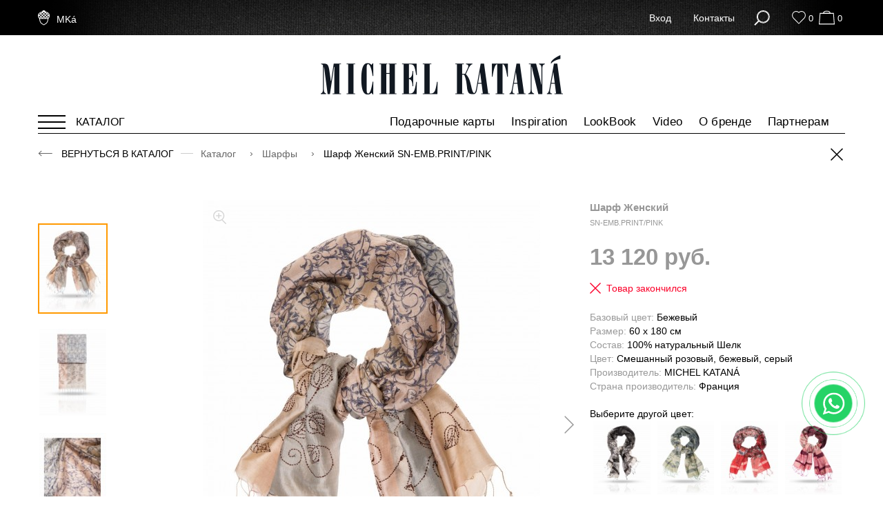

--- FILE ---
content_type: text/html; charset=UTF-8
request_url: https://michelkatana.ru/catalog/sharfi/sharf-jenskii-sn-embprint-pink
body_size: 15124
content:
<!DOCTYPE html>
<html lang="ru-RU">
<head>
    
    <base href="/"/>
    <meta charset="UTF-8">
    <meta http-equiv="X-UA-Compatible" content="IE=edge"/>
    <meta name="viewport" content="width=device-width, initial-scale=1"/>
    <!-- disable safari phone number detection-->
    <meta name="format-detection" content="telephone=no"/>
    <meta name="theme-color" content="#000">
<meta name="csrf-param" content="_csrf-frontend">
<meta name="csrf-token" content="Q1lULiQA3gcT1fzpX4ncYkbxQ9I9GNk4vdRzs0QXp60pHBZPRm-BUkKSjZ9v4IYoKIMJgkxzqX7ymhqeMkjJ-g==">
    <title>Шарф Женский SN-EMB.PRINT/PINK</title>

    <script type="text/javascript">
        var USER_IS_GUEST = 1;
        var URLS = {
            profile_favorites: '/profile/favorites',
            profile_orders: '/profile/orders',
            search_popup: '/search/popup',
            search_live: '/search/live',
            cart_mini: '/purchase/cart-mini',
            geo_cities: '/geo/cities',
            purchase_add_to_cart_simple: '/purchase/add-to-cart-simple'
        };

        var MESSAGES = {
            remove_address_title: 'Подтверждение',
            remove_address_message: 'Вы уверены, что хотите удалить адрес?'
        };

        var CONTACTS = {
            coordinates: [55.834285,37.495132],
            company: 'ООО "БЕРЖЕРИ"',
            address: '125212 г.Москва<br/>ул.Выборгская, 16, стр.4',
        };

        var YMAP_API_KEY = '176dfeeb-25a6-45ed-b564-ca6c27bee493';
        var LANG_LOCAL = 'ru_RU';

        function ecFbq() {
            if(typeof fbq === 'function') {
                fbq.call(fbq, 'track', arguments[0], arguments[1]);
            }
        }
    </script>

    <link rel="preconnect" href="//api-maps.yandex.ru">
    <link rel="dns-prefetch" href="//api-maps.yandex.ru">
    <link rel="dns-prefetch" href="https://assets.michelkatana.ru">
    <link rel="dns-prefetch" href="https://uploads.michelkatana.ru">

<link rel="dns-prefetch" href="https://mc.yandex.ru">
<link rel="dns-prefetch" href="https://www.googletagmanager.com">
<link rel="dns-prefetch" href="https://www.google-analytics.com">
<link rel="dns-prefetch" href="https://connect.facebook.net">
<meta name="p:domain_verify" content="c6542994cc7679f800840bec788f1252"/>
<!-- VK_728956 -->
<meta name="yandex-verification" content="9b35c0e806611efe" />
<meta name="cmsmagazine" content="3e2ec0c511160fbab39aa08fe6f50883">
<meta name="facebook-domain-verification" content="rqpmpir5h8pr8ogxb1mslskkgwowyh" />
<!-- Facebook Pixel Code -->
<script>
!function(f,b,e,v,n,t,s)
{if(f.fbq)return;n=f.fbq=function(){n.callMethod?
n.callMethod.apply(n,arguments):n.queue.push(arguments)};
if(!f._fbq)f._fbq=n;n.push=n;n.loaded=!0;n.version='2.0';
n.queue=[];t=b.createElement(e);t.async=!0;
t.src=v;s=b.getElementsByTagName(e)[0];
s.parentNode.insertBefore(t,s)}(window, document,'script',
'https://connect.facebook.net/en_US/fbevents.js');
fbq('init', '265228829072918');
fbq('track', 'PageView');
</script>
<noscript><img height="1" width="1" style="display:none"
src="https://www.facebook.com/tr?id=295672155468318&ev=PageView&noscript=1"
/></noscript>
<!-- End Facebook Pixel Code --><meta property="og:url" content="https://michelkatana.ru/catalog/sharfi/sharf-jenskii-sn-embprint-pink">
<meta property="og:type" content="website">
<meta property="og:title" content="Шарф Женский SN-EMB.PRINT/PINK">
<meta property="og:image" content="https://uploads.michelkatana.ru/_attach/product/pictures/1-Палантины/2_Поступление N2(2)_180914/SN-EMB.PRINT_PINK/SN-EMB.PRINT_PINK-1.jpg">
<link href="/assets/css-compress/a0f74b9f44735f2ef5bac38434e0a9dd.css?v=1747915850" rel="stylesheet"></head>
<body>
<header>
    <div class="header-top">
        <div class="container">
            <div class="clearfix header-top__in">
                <div class="header-logo">
                    <a class="header-logo__link" href="/">
                        <img class="header-logo__img-light" src="src/img/acorn.png" alt="Michel Kataná"/>
                        <img class="header-logo__img-dark" src="src/img/acorn_dark.png" alt="Michel Kataná"/>
                        <span class="header-logo__text">MKá</span>
                    </a>
                </div>
                                <div class="header-top-nav">
                    <ul class="header-top-nav__list"><li class="header-top-nav__item"><a href="/giftcard" class="header-top-nav__link">Подарочные карты</a></li>
<li class="header-top-nav__item"><a href="/look-book" class="header-top-nav__link">LookBook</a></li>
<li class="header-top-nav__item"><a href="/video" class="header-top-nav__link">Video</a></li></ul>                </div>
                <div class="header-main">
                                        <div id="top-links" class="top-links">
                                                    <a class="top-link js-dropdown" href="#login">
                                Вход                            </a>
                                                <a class="top-link js-dropdown contact-btn" href="#contact">
                            Контакты                        </a>
                    </div>
                    <div class="top-icons">
                        <div class="top-icons__elem">
                            <button class="icon icon-search top-icons__icon js-dropdown" type="button"
                                    title="Поиск" data-id="#search_popup"></button>
                        </div>
                        
<div id="favorites-mini" class="top-icons__elem">
    <a href="/favorite" class="icon icon-heart top-icons__icon "
            type="button"
            title="Избранное"></a>
    <div class="top-icons__counter">0</div>
</div>
                        
<div id="cart-mini" class="top-icons__elem">
        <a class="icon icon-bag top-icons__icon" href="/purchase" title="Корзина"></a>    <div class="top-icons__counter">0</div>
</div>
                    </div>
                </div>
            </div>
        </div>
    </div>
    <div class="header-bottom">
        <div class="container">
                        <div class="logo-xl text-center">
                <a href="/">
                    <img src="src/img/logo_big.png" alt=""/>
                </a>
            </div>

            <div class="header-nav-bar">
                <div class="header-nav-bar__catalog">
                    <a href="javascript:void(0);" class="catalog-dropdown-btn js-catalog-dropdown-btn">
                        <span class="catalog-dropdown-btn__text">Каталог</span>
                        <span class="catalog-dropdown-btn__icon">
                            <span class="icon-line icon-line1"></span>
                            <span class="icon-line icon-line2"></span>
                            <span class="icon-line icon-line3"></span>
                        </span>
                    </a>
                </div>

                <div class="header-nav-bar__other">
                    <ul class="header-bottom-nav"><li class="header-bottom-nav__item"><a href="/giftcard" class="header-bottom-nav__link">Подарочные карты</a></li>
<li class="header-bottom-nav__item"><a href="/set" class="header-bottom-nav__link">Inspiration</a></li>
<li class="header-bottom-nav__item"><a href="/look-book" class="header-bottom-nav__link">LookBook</a></li>
<li class="header-bottom-nav__item"><a href="/video" class="header-bottom-nav__link">Video</a></li>
<li class="header-bottom-nav__item"><a href="/brand" class="header-bottom-nav__link">О бренде</a></li>
<li class="header-bottom-nav__item"><a href="https://stander.michelkatana.ru/" class="header-bottom-nav__link">Партнерам</a></li></ul>                </div>
            </div>
        </div>

        
<div class="catalog-menu catalog-menu--compact js-catalog-dropdown">
    <div class="container">
        <div class="catalog-menu__wrapper">
            <div class="catalog-menu-list">
                <div class="catalog-menu-item">
                    <a href="/catalog" class="catalog-menu-item__link" style="font-weight: bold">Все коллекции</a>
                </div>
                                    <!-- item -->
                    <div class="catalog-menu-item">
                        <a href="/catalog/kosmetichki-klatch-kluchnici-iz-shelka" class="catalog-menu-item__link">Косметички-клатч-ключницы из Шелка</a>
                    </div>
                    <!-- item -->
                                    <!-- item -->
                    <div class="catalog-menu-item">
                        <a href="/catalog/golovnie-ybori" class="catalog-menu-item__link">Головные Уборы</a>
                    </div>
                    <!-- item -->
                                    <!-- item -->
                    <div class="catalog-menu-item">
                        <a href="/catalog/palantini" class="catalog-menu-item__link">Палантины</a>
                    </div>
                    <!-- item -->
                                    <!-- item -->
                    <div class="catalog-menu-item">
                        <a href="/catalog/platki" class="catalog-menu-item__link">Платки</a>
                    </div>
                    <!-- item -->
                                    <!-- item -->
                    <div class="catalog-menu-item">
                        <a href="/catalog/sharfi" class="catalog-menu-item__link">Шарфы</a>
                    </div>
                    <!-- item -->
                                    <!-- item -->
                    <div class="catalog-menu-item">
                        <a href="/catalog/shali" class="catalog-menu-item__link">Шали</a>
                    </div>
                    <!-- item -->
                                    <!-- item -->
                    <div class="catalog-menu-item">
                        <a href="/catalog/perchatki" class="catalog-menu-item__link">Перчатки</a>
                    </div>
                    <!-- item -->
                                    <!-- item -->
                    <div class="catalog-menu-item">
                        <a href="/catalog/varejki" class="catalog-menu-item__link">Варежки</a>
                    </div>
                    <!-- item -->
                                    <!-- item -->
                    <div class="catalog-menu-item">
                        <a href="/catalog/lenti-iz-shelka" class="catalog-menu-item__link">Ленты из Шелка</a>
                    </div>
                    <!-- item -->
                                    <!-- item -->
                    <div class="catalog-menu-item">
                        <a href="/catalog/mitenki" class="catalog-menu-item__link">Митенки</a>
                    </div>
                    <!-- item -->
                                    <!-- item -->
                    <div class="catalog-menu-item">
                        <a href="/catalog/maski-iz-shelka" class="catalog-menu-item__link">Маски из Шелка</a>
                    </div>
                    <!-- item -->
                                    <!-- item -->
                    <div class="catalog-menu-item">
                        <a href="/catalog/symki" class="catalog-menu-item__link">Сумки</a>
                    </div>
                    <!-- item -->
                                    <!-- item -->
                    <div class="catalog-menu-item">
                        <a href="/catalog/symki-iz-shelka" class="catalog-menu-item__link">Сумки из Шелка</a>
                    </div>
                    <!-- item -->
                                    <!-- item -->
                    <div class="catalog-menu-item">
                        <a href="/catalog/konverti-kosmetichki-iz-shelka" class="catalog-menu-item__link">Конверты-косметички из Шелка</a>
                    </div>
                    <!-- item -->
                                    <!-- item -->
                    <div class="catalog-menu-item">
                        <a href="/catalog/kluchnici-iz-shelka" class="catalog-menu-item__link">Ключницы из Шелка</a>
                    </div>
                    <!-- item -->
                                    <!-- item -->
                    <div class="catalog-menu-item">
                        <a href="/catalog/remni" class="catalog-menu-item__link">Ремни</a>
                    </div>
                    <!-- item -->
                            </div>
        </div>
    </div>
</div>

    </div>


</header>
<div class="page">
    
<div class="container">
    <div id="product-view-pjax" data-pjax-container="" data-pjax-push-state data-pjax-timeout="30000">    <div class="breadcrumbs">
        <ul>
            <li class="breadcrumbs__back">
                <a href="/catalog/sharfi">
                    Вернуться в каталог                </a>
            </li>
            <li>
                <a href="/catalog">
                    Каталог                </a>
            </li>
            <li>
                <a href="/catalog/sharfi">
                    Шарфы                </a>
            </li>
            <li>
                <span>Шарф Женский SN-EMB.PRINT/PINK</span>
            </li>
        </ul>
        <a href="/catalog/sharfi"
           class="breadcrumbs-to-cat-btn"></a>
    </div>
    <div class="product-layout">
        <div class="product-layout-section product-layout-main">
            <div class="gallery clearfix js-gallery-container">
                <div class="gallery__thumbs frame-wrapper">
                    <div class="gallery__thumbs-in frame">
                        <ul class="frame-elements">
                                                                                                                                        <li>
                                            <a class="gallery-thumb js-gallery-thumb" href="javascript:void(0);"
                                               data-img="https://uploads.michelkatana.ru/crop/516/688/_attach/product/pictures/1-Палантины/2_Поступление N2(2)_180914/SN-EMB.PRINT_PINK/SN-EMB.PRINT_PINK-1.jpg"
                                               data-img-large="https://uploads.michelkatana.ru/crop/815/1086/_attach/product/pictures/1-Палантины/2_Поступление N2(2)_180914/SN-EMB.PRINT_PINK/SN-EMB.PRINT_PINK-1.jpg"
                                               style="background-image: url('https://uploads.michelkatana.ru/crop/96/125/_attach/product/pictures/1-Палантины/2_Поступление N2(2)_180914/SN-EMB.PRINT_PINK/SN-EMB.PRINT_PINK-1.jpg');"></a>
                                        </li>
                                                                                                                                                <li>
                                            <a class="gallery-thumb js-gallery-thumb" href="javascript:void(0);"
                                               data-img="https://uploads.michelkatana.ru/crop/516/688/_attach/product/pictures/1-Палантины/2_Поступление N2(2)_180914/SN-EMB.PRINT_PINK/SN-EMB.PRINT_PINK-2.jpg"
                                               data-img-large="https://uploads.michelkatana.ru/crop/815/1086/_attach/product/pictures/1-Палантины/2_Поступление N2(2)_180914/SN-EMB.PRINT_PINK/SN-EMB.PRINT_PINK-2.jpg"
                                               style="background-image: url('https://uploads.michelkatana.ru/crop/96/125/_attach/product/pictures/1-Палантины/2_Поступление N2(2)_180914/SN-EMB.PRINT_PINK/SN-EMB.PRINT_PINK-2.jpg');"></a>
                                        </li>
                                                                                                                                                <li>
                                            <a class="gallery-thumb js-gallery-thumb" href="javascript:void(0);"
                                               data-img="https://uploads.michelkatana.ru/crop/516/688/_attach/product/pictures/1-Палантины/2_Поступление N2(2)_180914/SN-EMB.PRINT_PINK/SN-EMB.PRINT_PINK-3.jpg"
                                               data-img-large="https://uploads.michelkatana.ru/crop/815/1086/_attach/product/pictures/1-Палантины/2_Поступление N2(2)_180914/SN-EMB.PRINT_PINK/SN-EMB.PRINT_PINK-3.jpg"
                                               style="background-image: url('https://uploads.michelkatana.ru/crop/96/125/_attach/product/pictures/1-Палантины/2_Поступление N2(2)_180914/SN-EMB.PRINT_PINK/SN-EMB.PRINT_PINK-3.jpg');"></a>
                                        </li>
                                                                                                                                                <li>
                                            <a class="gallery-thumb js-gallery-thumb" href="javascript:void(0);"
                                               data-img="https://uploads.michelkatana.ru/crop/516/688/_attach/product/pictures/1-Палантины/2_Поступление N2(2)_180914/SN-EMB.PRINT_PINK/SN-EMB.PRINT_PINK-4.jpg"
                                               data-img-large="https://uploads.michelkatana.ru/crop/815/1086/_attach/product/pictures/1-Палантины/2_Поступление N2(2)_180914/SN-EMB.PRINT_PINK/SN-EMB.PRINT_PINK-4.jpg"
                                               style="background-image: url('https://uploads.michelkatana.ru/crop/96/125/_attach/product/pictures/1-Палантины/2_Поступление N2(2)_180914/SN-EMB.PRINT_PINK/SN-EMB.PRINT_PINK-4.jpg');"></a>
                                        </li>
                                                                                                                                                <li>
                                            <a class="gallery-thumb js-gallery-thumb" href="javascript:void(0);"
                                               data-img="https://uploads.michelkatana.ru/crop/516/688/_attach/product/pictures/1-Палантины/2_Поступление N2(2)_180914/SN-EMB.PRINT_PINK/SN-EMB.PRINT_PINK-5.jpg"
                                               data-img-large="https://uploads.michelkatana.ru/crop/815/1086/_attach/product/pictures/1-Палантины/2_Поступление N2(2)_180914/SN-EMB.PRINT_PINK/SN-EMB.PRINT_PINK-5.jpg"
                                               style="background-image: url('https://uploads.michelkatana.ru/crop/96/125/_attach/product/pictures/1-Палантины/2_Поступление N2(2)_180914/SN-EMB.PRINT_PINK/SN-EMB.PRINT_PINK-5.jpg');"></a>
                                        </li>
                                                                                                                                                                                        </ul>
                    </div>
                    <a class="gallery__prev js-prev" href="javascript:void(0);"></a>
                    <a class="gallery__next js-next" href="javascript:void(0);"></a>
                </div>
                <div class="gallery__view js-gallery-view">
                    
                    <div class="gallery__view-in">
                        <div class="owl-carousel">
                                                                                                                                        <div>
                                            <a href="https://uploads.michelkatana.ru/crop/815/1086/_attach/product/pictures/1-Палантины/2_Поступление N2(2)_180914/SN-EMB.PRINT_PINK/SN-EMB.PRINT_PINK-1.jpg"
                                               rel="preload-selectors-small:false;preload-selectors-big:false;initialize-on:load;smoothing-speed:70;fps:40;selectors-effect:false;show-title:false;loading-msg:Загрузка...;background-opacity:10;zoom-width:428;zoom-height:664;zoom-distance:10;hint-text:;selectors-class:current;buttons:hide;caption-source:span;disable-zoom:false;disable-expand:true;"
                                               id="Azoom" class="MagicZoomPlus">

                                                <img src="https://uploads.michelkatana.ru/crop/489/652/_attach/product/pictures/1-Палантины/2_Поступление N2(2)_180914/SN-EMB.PRINT_PINK/SN-EMB.PRINT_PINK-1.jpg"
                                                     alt="Шарф Женский SN-EMB.PRINT/PINK" width="489" height="652"/>
                                            </a>
                                        </div>
                                                                                                                                                <div>
                                            <a href="https://uploads.michelkatana.ru/crop/815/1086/_attach/product/pictures/1-Палантины/2_Поступление N2(2)_180914/SN-EMB.PRINT_PINK/SN-EMB.PRINT_PINK-2.jpg"
                                               rel="preload-selectors-small:false;preload-selectors-big:false;initialize-on:load;smoothing-speed:70;fps:40;selectors-effect:false;show-title:false;loading-msg:Загрузка...;background-opacity:10;zoom-width:428;zoom-height:664;zoom-distance:10;hint-text:;selectors-class:current;buttons:hide;caption-source:span;disable-zoom:false;disable-expand:true;"
                                               id="Azoom" class="MagicZoomPlus">

                                                <img src="https://uploads.michelkatana.ru/crop/489/652/_attach/product/pictures/1-Палантины/2_Поступление N2(2)_180914/SN-EMB.PRINT_PINK/SN-EMB.PRINT_PINK-2.jpg"
                                                     alt="Шарф Женский SN-EMB.PRINT/PINK" width="489" height="652"/>
                                            </a>
                                        </div>
                                                                                                                                                <div>
                                            <a href="https://uploads.michelkatana.ru/crop/815/1086/_attach/product/pictures/1-Палантины/2_Поступление N2(2)_180914/SN-EMB.PRINT_PINK/SN-EMB.PRINT_PINK-3.jpg"
                                               rel="preload-selectors-small:false;preload-selectors-big:false;initialize-on:load;smoothing-speed:70;fps:40;selectors-effect:false;show-title:false;loading-msg:Загрузка...;background-opacity:10;zoom-width:428;zoom-height:664;zoom-distance:10;hint-text:;selectors-class:current;buttons:hide;caption-source:span;disable-zoom:false;disable-expand:true;"
                                               id="Azoom" class="MagicZoomPlus">

                                                <img src="https://uploads.michelkatana.ru/crop/489/652/_attach/product/pictures/1-Палантины/2_Поступление N2(2)_180914/SN-EMB.PRINT_PINK/SN-EMB.PRINT_PINK-3.jpg"
                                                     alt="Шарф Женский SN-EMB.PRINT/PINK" width="489" height="652"/>
                                            </a>
                                        </div>
                                                                                                                                                <div>
                                            <a href="https://uploads.michelkatana.ru/crop/815/1086/_attach/product/pictures/1-Палантины/2_Поступление N2(2)_180914/SN-EMB.PRINT_PINK/SN-EMB.PRINT_PINK-4.jpg"
                                               rel="preload-selectors-small:false;preload-selectors-big:false;initialize-on:load;smoothing-speed:70;fps:40;selectors-effect:false;show-title:false;loading-msg:Загрузка...;background-opacity:10;zoom-width:428;zoom-height:664;zoom-distance:10;hint-text:;selectors-class:current;buttons:hide;caption-source:span;disable-zoom:false;disable-expand:true;"
                                               id="Azoom" class="MagicZoomPlus">

                                                <img src="https://uploads.michelkatana.ru/crop/489/652/_attach/product/pictures/1-Палантины/2_Поступление N2(2)_180914/SN-EMB.PRINT_PINK/SN-EMB.PRINT_PINK-4.jpg"
                                                     alt="Шарф Женский SN-EMB.PRINT/PINK" width="489" height="652"/>
                                            </a>
                                        </div>
                                                                                                                                                <div>
                                            <a href="https://uploads.michelkatana.ru/crop/815/1086/_attach/product/pictures/1-Палантины/2_Поступление N2(2)_180914/SN-EMB.PRINT_PINK/SN-EMB.PRINT_PINK-5.jpg"
                                               rel="preload-selectors-small:false;preload-selectors-big:false;initialize-on:load;smoothing-speed:70;fps:40;selectors-effect:false;show-title:false;loading-msg:Загрузка...;background-opacity:10;zoom-width:428;zoom-height:664;zoom-distance:10;hint-text:;selectors-class:current;buttons:hide;caption-source:span;disable-zoom:false;disable-expand:true;"
                                               id="Azoom" class="MagicZoomPlus">

                                                <img src="https://uploads.michelkatana.ru/crop/489/652/_attach/product/pictures/1-Палантины/2_Поступление N2(2)_180914/SN-EMB.PRINT_PINK/SN-EMB.PRINT_PINK-5.jpg"
                                                     alt="Шарф Женский SN-EMB.PRINT/PINK" width="489" height="652"/>
                                            </a>
                                        </div>
                                                                    
                                
                                                                                    </div>
                    </div>
                </div>
            </div>
            <div class="product-layout-description status--out-of-stock">
                <form id="product-add-to-cart-form" class="product-form product-add-to-cart-form" action="/purchase/add-to-cart" method="post" data-product-id="3914">
<input type="hidden" name="_csrf-frontend" value="Q1lULiQA3gcT1fzpX4ncYkbxQ9I9GNk4vdRzs0QXp60pHBZPRm-BUkKSjZ9v4IYoKIMJgkxzqX7ymhqeMkjJ-g==">                <input type="hidden" name="product_id" value="3914">                <h1 class="product-code">Шарф Женский <br/><span class="product-code-small">SN-EMB.PRINT/PINK</span></h1>

                <div class="product-price">13 120 руб.</div>

                                    <div class="out-of-stock-message">Товар закончился</div>
                
                <div class="params">
                    <!--div class="params__element">
                        :                     </div-->
                                            <div class="params__element">
                            <span class="text-grey">Базовый цвет:</span> Бежевый                        </div>
                                            <div class="params__element">
                            <span class="text-grey">Размер:</span> 60 x 180 см                        </div>
                                            <div class="params__element">
                            <span class="text-grey">Состав:</span> 100% натуральный Шелк                        </div>
                                            <div class="params__element">
                            <span class="text-grey">Цвет:</span> Смешанный розовый, бежевый, серый                        </div>
                                            <div class="params__element">
                            <span class="text-grey">Производитель:</span> MICHEL KATANÁ                        </div>
                                            <div class="params__element">
                            <span class="text-grey">Страна производитель:</span> Франция                        </div>
                                    </div>
                                                
                                    <div class="p-color-title">Выберите другой цвет:</div>

                    <div class="p-color-photos-outer">
                        <div class="p-color-photos js-pcolor-carousel owl-carousel owl-theme owl-theme-black">
                                                            <a class="p-color-photos__item pjax-trigger"
                                   href="/catalog/sharfi/sharf-jenskii-sn-embprint-silver">
                                    <img src="https://uploads.michelkatana.ru/crop/96/125/_attach/product/pictures/1-Палантины/2_Поступление N2(2)_180914/SN-EMB.PRINT_SILVER/SN-EMB.PRINT_SILVER-1.jpg" alt="Шарф Женский SN-EMB.PRINT/SILVER"/>
                                </a>
                                                            <a class="p-color-photos__item pjax-trigger"
                                   href="/catalog/sharfi/sharf-jenskii-sn-embprint-grey">
                                    <img src="https://uploads.michelkatana.ru/crop/96/125/_attach/product/pictures/1-Палантины/2_Поступление N2(2)_180914/SN-EMB.PRINT_GREY/SN-EMB.PRINT_GREY-1.jpg" alt="Шарф Женский SN-EMB.PRINT/GREY"/>
                                </a>
                                                            <a class="p-color-photos__item pjax-trigger"
                                   href="/catalog/sharfi/sharf-jenskii-sn-embprint-beige">
                                    <img src="https://uploads.michelkatana.ru/crop/96/125/_attach/product/pictures/1-Палантины/3_Поступление N2(3)_311014/SN-EMB.PRINT_BEIGE/SN-EMB.PRINT_BEIGE-1.jpg" alt="Шарф Женский SN-EMB.PRINT/BEIGE"/>
                                </a>
                                                            <a class="p-color-photos__item pjax-trigger"
                                   href="/catalog/sharfi/sharf-jenskii-sn-embprint-red">
                                    <img src="https://uploads.michelkatana.ru/crop/96/125/_attach/product/pictures/1-Палантины/2_Поступление N2(2)_180914/SN-EMB.PRINT_RED/SN-EMB.PRINT_RED-1.jpg" alt="Шарф Женский SN-EMB.PRINT/RED"/>
                                </a>
                                                    </div>
                    </div>
                
                                    <div class="product-descr-mobile">
                        <a href="javascript:void(0);" class="product-descr-mobile__heading" data-id="#p-mobile-descr"
                           style="display: none;">
                            Описание                            <span class="icon"></span>
                        </a>

                        <div style="display: none;" class="p-descr-container" id="p-mobile-descr">
                            <div class="p-descr-container__caption">Описание:</div>

                            <div class="product-layout-bottom__textbox">
                                <!--p>
                                <div class="product-name"></div>
                            </p-->
                                                                    <p>Тонкие узоры в каймах шелкового женского шарфа служат интересным обрамлением основного полотна. Центральная часть украшена сложным растительным орнаментом в викторианском стиле. Их сочетание дополнено нежными оттенками в серо-розовой гамме. Трудно устоять перед таким шикарным аксессуаром.</p>
                                
                                                                    <p>Шелк Mulberry, крафтовая нить ручного прядения, сотканная вручную ткань NIVEZE средней плотности. Ручная вышивка, вес изделия с вышивкой 80г (ткань 40 г/м2). Неравномерная толщина ручной пряжи, возможные утолщения и узелки, некоторая разрыхленность ячейчатой структуры плетения позволили создать легкую, полупрозрачную, самодостаточную, крафтовую шелковую, отлично драпирующуюся мягкую ткань -  это отличительные изысканные черты палантинов от Michel Kataná</p>
                                                            </div>

                            <a class="link-dark-grey p-descr-read-more" href="javascript:void(0);" data-text-default="читать далее" data-text-active="свернуть описание">читать далее</a>                        </div>
                    </div>
                
                
                <div class="product-share">
                    <a class="favourites-icon favorite-button "
                       href="/favorite/toggle-product/3914"
                       title="Добавить в избранное"
                       data-product-id="3914"></a>
                    <a class="share-text-link social-network-share-btn"
                       href="http://vkontakte.ru/share.php?url=https://michelkatana.ru/catalog/sharfi/sharf-jenskii-sn-embprint-pink">
                        ВКонтакте                    </a>
                    <a class="share-text-link social-network-share-btn"
                       href="http://www.facebook.com/sharer.php?u=https://michelkatana.ru/catalog/sharfi/sharf-jenskii-sn-embprint-pink">
                        Facebook
                    </a>
                </div>
                </form>            </div>
            <div class="clearfix"></div>
        </div>
        <div class="product-layout-section product-layout-bottom">
                                        <h3 class="h2 product-layout-bottom__title">
                    <!--                    -->
                    <!--:-->
                    Еще рекомендуем:
                </h3>
                <div class="row recommended-products">
                                            <a class="main-products-item col-lg-4 col-md-4 col-sm-4 col-xs-6"
                           href="/catalog/sharfi/dlinii-2-h-storonnii-sharf-iz-myagchaishei-shersti-merinos-twill-simfoniya-korichnevogo-f2tw120na100-blgr">
                            <div class="main-products-item__photo">
                                                                    <img src="https://uploads.michelkatana.ru/crop/370/434/_attach/product/pictures/1-Палантины/23_Поступление_Октябрь_2023/F2T.W120_NA100_BL.GR-1.jpg"/>
                                                            </div>
                            <div class="main-products-item__info">
                                <div class="main-products-item__price">11 070                                    Р
                                </div>
                                <!--div class="main-products-item__name">
                                    <strong></strong>
                                </div-->
                                <div class="main-products-item__descr">
                                    Шарф Мужской <br/><span class="product-code-small">F2T.W120_NA100/BL.GR</span>                                </div>
                            </div>
                        </a>
                                            <a class="main-products-item col-lg-4 col-md-4 col-sm-4 col-xs-6"
                           href="/catalog/sharfi/dlinii-sharf-iz-myagchaishego-100-kashemira-twill-iz-pryaji-srednei-tyajesti-sinyaya-kost-ftwc120cash-27-caramelbleu">
                            <div class="main-products-item__photo">
                                                                    <img src="https://uploads.michelkatana.ru/crop/370/434/_attach/product/pictures/1-Палантины/24_Поступление Сетнябрь 2024/FTW.C120_CASH-27_CARAMEL.BLEU-1.jpg"/>
                                                            </div>
                            <div class="main-products-item__info">
                                <div class="main-products-item__price">38 550                                    Р
                                </div>
                                <!--div class="main-products-item__name">
                                    <strong></strong>
                                </div-->
                                <div class="main-products-item__descr">
                                    Шарф Унисекс <br/><span class="product-code-small">FTW.C120_CASH-27/CARAMEL.BLEU</span>                                </div>
                            </div>
                        </a>
                                            <a class="main-products-item col-lg-4 col-md-4 col-sm-4 col-xs-6"
                           href="/catalog/sharfi/sharf-yniseks-ftlw220a124-2-gris">
                            <div class="main-products-item__photo">
                                                                    <img src="https://uploads.michelkatana.ru/crop/370/434/_attach/product/pictures/1-Палантины/31/FTL.W220_A124-2_GRIS-1.jpg"/>
                                                            </div>
                            <div class="main-products-item__info">
                                <div class="main-products-item__price">12 370                                    Р
                                </div>
                                <!--div class="main-products-item__name">
                                    <strong></strong>
                                </div-->
                                <div class="main-products-item__descr">
                                    Шарф Унисекс <br/><span class="product-code-small">FTL.W220_A124-2/GRIS</span>                                </div>
                            </div>
                        </a>
                                    </div>
                    </div>
        <div class="banners-line row">
            <div class="video-banner col-lg-8 col-md-8 col-sm-6 col-xs-6">
                <div class="video-banner__photo">
                    <!--                    <img src="src/img/main/video.jpg" alt=""/>-->
                    <!--video src="src/video/video.mp4" width="770" height="433" controls="controls"
                           poster="src/video/video-preview.jpg"/-->

                    <iframe width="100%" height="433" controls="0" src="https://www.youtube.com/embed/sdhxhBR_viY"
                            frameborder="0" allow="accelerometer; encrypted-media; gyroscope; picture-in-picture"
                            allowfullscreen></iframe>
                </div>
            </div>
                    </div>
    </div>
    </div></div>


<div style="display: none">
    <div class="popup-default popup-added-product" id="modal-message-added-product">
        <div class="popup-default__heading-wrap">
            <div class="popup-default__heading"></div>
            <a class="close-button close-button--white js-fancybox-close" href="javascript:void(0);"></a>
        </div>

        <div class="popup-default__body">
            <div class="popup-default__message-text">
                <div class="added-product-name"></div>

                <div class="popup-added-to-cart-actions">
                    <a href="/purchase" class="button-default">Оформить заказ</a>
                                            <a href="javascript:void(0);" class="button-default js-fancybox-close">Продолжить покупки</a>
                                    </div>
            </div>
        </div>
    </div>
</div>


<script type="text/javascript">
    </script>

</div>

    <footer>
        <div class="container contact-section">
            
<div class="footer-subscription-outer" id="subscription-box">
    <div>
      <a href="javascript:void(0);" class="footer-collapse-link" data-selector=".footer-subscription">
        Подписаться на новости<span class="footer-collapse-link__icon"></span>
      </a>  
    </div>        

    <div class="footer-subscription mobile-collapse-container">
      <div class="footer-subscription-cta">
        Будьте с нами, будьте в курсе, подпишитесь и мы будем сообщать вам об акциях и скидках      </div>
        
      <form id="subscribe-form" class="footer-subscription-form" action="/site/subscribe" method="post">
<input type="hidden" name="_csrf-frontend" value="Q1lULiQA3gcT1fzpX4ncYkbxQ9I9GNk4vdRzs0QXp60pHBZPRm-BUkKSjZ9v4IYoKIMJgkxzqX7ymhqeMkjJ-g==">
        <div class=" field-subscribeform-email required">
<input type="text" id="subscribeform-email" class="footer-subscription-form__input" name="SubscribeForm[email]" placeholder="e-mail" aria-required="true"><div class="help-block"></div>
</div>
        <div class="footer-subscription-form__buttons">
          <input class="footer-subscription-form__button" type="submit" value="Подписаться" />
        </div>

      </form>
      <div class="clearfix"></div>
    </div>
</div>
            <div class="footer-main">
                <div class="footer-contacts-widget">
                    <div class="footer-main__heading">Контакты</div>

                    <div class="footer-contacts-widget__in">
                        <div>125212 г.Москва, ул.Выборгская, 16, стр.4</div>
                        <div>Пн.‒ Пт.: 10.00 ‒ 19.00</div>
                        <div>e-mail:
                            <a class="email-link" href="mailto:info@michelkatana.com">info@michelkatana.com</a>
                        </div>

                                                    <div>
                                <a href="tel:+74991500061">+7 (499) 150-00-61</a>
                            </div>
                        
                        <a href="javascript:void(0);" class="js-footer-map">
                            <img class="footer-contacts-widget__map-img" src="src/img/map.jpg" alt=""/>
                        </a>

                        <div class="footer-mobile-icons" style="display: none;">
                            <a href="javascript:void(0);" class="footer-mobile-icon map js-footer-map"></a>

                            
                            <!-- phone link -->
                                                            <a href="tel:+74991500061" class="footer-mobile-icon vb"></a>
                                                        <!-- .phone link -->

                            <div class="footer-payment-mobile" style="display: none;">
                                <img src="src/img/payment/logo1h.png" alt=""/>
                            </div>

                        </div>
                    </div>

              </div>

              
<div>
    <a href="javascript:void(0);" class="footer-collapse-link" data-selector=".footer-help">
      Помощь<span class="footer-collapse-link__icon"></span>
    </a>  
</div>

<div class="footer-help mobile-collapse-container">
    <div class="footer-main__heading">Помощь:</div>
    
    <ul class="footer-links">
                    
                            <li>
                    <a class="footer-link" href="/brand"
                       target="_self">
                        О бренде                    </a>
                </li>
                            <li>
                    <a class="footer-link" href="/razmer-uhod"
                       target="_self">
                        Размер и уход                    </a>
                </li>
                        
                    
                            <li>
                    <a class="footer-link" href="/kak_sdelat_zakaz"
                       target="_self">
                        Как сделать заказ                    </a>
                </li>
                        
                    
                            <li>
                    <a class="footer-link" href="/oplata"
                       target="_self">
                        Оплата                    </a>
                </li>
                        
                    
                            <li>
                    <a class="footer-link" href="/dostavka"
                       target="_self">
                        Доставка                    </a>
                </li>
                            <li>
                    <a class="footer-link" href="/rekvizity"
                       target="_self">
                        Реквизиты                    </a>
                </li>
                        
                    
                            <li>
                    <a class="footer-link" href="/vozvrat"
                       target="_self">
                        Возврат товаров                    </a>
                </li>
                        
                    
                            <li>
                    <a class="footer-link" href="/vopros-otvet"
                       target="_self">
                        Вопрос-ответ                    </a>
                </li>
                        
                    
                            <li>
                    <a class="footer-link" href="/publichnaya-oferta"
                       target="_self">
                        Оферта                    </a>
                </li>
                            <li>
                    <a class="footer-link" href="/politika-konfidencialnosti"
                       target="_self">
                        Политика конфиденциальности                    </a>
                </li>
                            <li>
                    <a class="footer-link" href="/giftcard/check"
                       target="_self">
                        Проверка карты                    </a>
                </li>
                        
            </ul>
</div>
              <div>
                <a href="javascript:void(0);" class="footer-collapse-link" data-selector=".footer-partners">
                    Партнерам<span class="footer-collapse-link__icon"></span>
                </a>
              </div>


              <div class="footer-partners mobile-collapse-container">
                <div class="footer-main__heading">Партнерам:</div>

                <ul class="footer-links">
                  <li>
                    <a href="/for-partners" class="footer-link">Владельцам торговых площадей</a>                   </li>
                </ul>

                <a href="#" class="write-us-link">Написать нам</a>

                <div class="footer-payment">
                    <div class="footer-payment__l">
                        <img src="src/img/payment/logo1h.png" alt="" />
                    </div>

                    <div class="footer-payment__r">
                                            </div>
                </div>

              </div>

              <div class="clearfix"></div>

            </div>

          </div>


                <div class="container">
            <div class="footer-content text-right">
                <a class="footer-logo" href="/">
                    <img src="src/img/logo_big.png" alt=""/>
                </a>
                <div class="copyright">&copy; 2026  Michel Kataná — аксессуары вашего стиля.</div>
            </div>
        </div>
        <a class="scroll-top" href="javascript:void(0);" style="display: none;">Наверх</a>

        <a href="https://wa.me/79035444842" target="_blank" title="Написать в Whatsapp" rel="noopener noreferrer"><div class="whatsapp-button">
            <svg width="36" height="36" viewBox="0 0 36 36" fill="none" xmlns="http://www.w3.org/2000/svg">
            <path d="M22.9861 19.7928C23.1841 19.7928 23.9329 20.1312 25.2253 20.8044C26.5177 21.4776 27.2053 21.8844 27.2809 22.0212C27.3133 22.0968 27.3277 22.212 27.3277 22.3668C27.3277 22.8708 27.1981 23.454 26.9389 24.1128C26.6941 24.7104 26.1505 25.2108 25.3081 25.6176C24.4657 26.0244 23.6845 26.226 22.9645 26.226C22.0933 26.226 20.6353 25.7508 18.6013 24.8004C17.1001 24.1128 15.8005 23.2092 14.6953 22.0896C13.5937 20.97 12.4597 19.5552 11.2969 17.8416C10.1953 16.2036 9.65171 14.7168 9.66611 13.3848V13.2012C9.71291 11.808 10.2781 10.5984 11.3653 9.5724C11.7325 9.234 12.1321 9.0684 12.5605 9.0684C12.6541 9.0684 12.7909 9.0792 12.9745 9.1044C13.1581 9.126 13.3021 9.1404 13.4101 9.1404C13.7017 9.1404 13.9033 9.1908 14.0185 9.288C14.1337 9.3888 14.2525 9.5976 14.3749 9.918C14.4973 10.224 14.7493 10.8972 15.1345 11.9376C15.5161 12.978 15.7105 13.554 15.7105 13.662C15.7105 13.9824 15.4477 14.4252 14.9185 14.9832C14.3893 15.5412 14.1265 15.8976 14.1265 16.0524C14.1265 16.1604 14.1661 16.2756 14.2417 16.398C14.7637 17.5176 15.5449 18.5652 16.5853 19.5444C17.4421 20.3544 18.5977 21.1284 20.0521 21.8628C20.2357 21.9708 20.4049 22.0248 20.5561 22.0248C20.7865 22.0248 21.2005 21.654 21.7981 20.9124C22.3885 20.1636 22.7845 19.7928 22.9861 19.7928ZM18.3205 31.9644C20.2645 31.9644 22.1293 31.5828 23.9149 30.816C25.7005 30.0492 27.2341 29.0232 28.5193 27.738C29.8045 26.4528 30.8305 24.9156 31.5973 23.1336C32.3641 21.348 32.7457 19.4868 32.7457 17.5392C32.7457 15.5916 32.3641 13.7304 31.5973 11.9484C30.8305 10.1628 29.8045 8.6292 28.5193 7.344C27.2341 6.0588 25.6969 5.0328 23.9149 4.266C22.1293 3.4992 20.2681 3.1176 18.3205 3.1176C16.3765 3.1176 14.5117 3.4992 12.7261 4.266C10.9405 5.0328 9.40691 6.0588 8.12171 7.344C6.83651 8.6292 5.81051 10.1664 5.04371 11.9484C4.27691 13.734 3.89531 15.5952 3.89531 17.5428C3.89531 20.6496 4.81331 23.4684 6.65291 25.9956L4.83851 31.3488L10.3969 29.5812C12.8161 31.1688 15.4585 31.9644 18.3205 31.9644ZM18.3205 0.223202C20.6641 0.223202 22.9033 0.684002 25.0381 1.602C27.1765 2.52 29.0161 3.7512 30.5641 5.2992C32.1121 6.8472 33.3433 8.6868 34.2613 10.8216C35.1793 12.96 35.6401 15.1992 35.6401 17.5392C35.6401 19.8828 35.1793 22.122 34.2613 24.2568C33.3433 26.3952 32.1121 28.2348 30.5641 29.7828C29.0161 31.3308 27.1765 32.562 25.0417 33.48C22.9069 34.398 20.6677 34.8588 18.3241 34.8588C15.3397 34.8588 12.5425 34.1388 9.93971 32.6988L0.360107 35.7768L3.48491 26.4744C1.82891 23.7492 1.00451 20.772 1.00451 17.5392C1.00451 15.1956 1.46531 12.9564 2.38331 10.8216C3.30131 8.6868 4.53611 6.8436 6.08051 5.2992C7.62851 3.7512 9.46811 2.52 11.6029 1.602C13.7377 0.680402 15.9805 0.223202 18.3205 0.223202Z" fill="white"></path>
            </svg>
            </div></a>

    </footer>

    <div class="dropdowns" style="overflow: hidden;">
        <div class="dropdowns-scrollable-area scrollbar-macosx">
                            <div class="dropdown" id="login" style="display: none;">
                    <div class="auth-box">
                        <div class="container">
                            <div class="auth-box__in clearfix">
                                <div class="auth-box__login auth-box__column">
                                    
<form id="login-form" class="login-form" action="/site/login" method="post">
<input type="hidden" name="_csrf-frontend" value="Q1lULiQA3gcT1fzpX4ncYkbxQ9I9GNk4vdRzs0QXp60pHBZPRm-BUkKSjZ9v4IYoKIMJgkxzqX7ymhqeMkjJ-g=="><div style="display: none;">
    <div class="form-group field-loginform-redirectto">
<label class="control-label" for="loginform-redirectto"></label>
<input type="hidden" id="loginform-redirectto" class="form-control" name="LoginForm[redirectTo]">

<div class="help-block"></div>
</div></div>

<div class="auth-box__heading">Войти:</div>

<div class="text-field field-loginform-email required">
<input type="text" id="loginform-email" class="text-field__input" name="LoginForm[email]" placeholder="e-mail" aria-required="true"><div class="help-block"></div>
</div>
<div class="text-field field-loginform-password required">
<input type="password" id="loginform-password" class="text-field__input" name="LoginForm[password]" placeholder="пароль" aria-required="true"><div class="help-block"></div>
</div>
<div class="remember-line clearfix">
    <div class="checkbox">
                <input type="hidden" name="LoginForm[rememberMe]" value="0"/>
        <input type="checkbox" name="LoginForm[rememberMe]" value="1" id="login_remember_me"/>
        <label for="login_remember_me">запомнить меня</label>
    </div>
    <a class="link js-dropdown" href="#restore-password">забыли пароль?</a>
</div>

<button class="submit" type="submit">
    <span class="submit__text">Войти</span>
    <span class="submit__icon icon-right-arr"></span>
</button>
</form>                                                                    </div>
                                <div class="auth-box__register auth-box__column">
                                    
<form id="registration-form-w0" class="registration-form" action="/site/registration" method="post">
<input type="hidden" name="_csrf-frontend" value="Q1lULiQA3gcT1fzpX4ncYkbxQ9I9GNk4vdRzs0QXp60pHBZPRm-BUkKSjZ9v4IYoKIMJgkxzqX7ymhqeMkjJ-g=="><!-- отключаем автозаполнение email и password для chrome -->
<input style="display:none" type="text" name="fakeusernameremembered"/>
<input style="display:none" type="password" name="fakepasswordremembered"/>

<div class="auth-box__heading">Зарегистрироваться:</div>

<div class="text-field field-registrationform-first_name-w0 required">
<input type="text" id="registrationform-first_name-w0" class="text-field__input" name="RegistrationForm[first_name]" placeholder="имя" aria-required="true"><div class="help-block"></div>
</div>
<div class="text-field field-registrationform-last_name-w0 required">
<input type="text" id="registrationform-last_name-w0" class="text-field__input" name="RegistrationForm[last_name]" placeholder="фамилия" aria-required="true"><div class="help-block"></div>
</div>
<div class="wholesaler-fields" style="display: none;">
    <div class="text-field field-registrationform-phone-w0">
<input type="text" id="registrationform-phone-w0" class="text-field__input" name="RegistrationForm[phone]" placeholder="телефон"><div class="help-block"></div>
</div>
    <div class="text-field field-registrationform-company-w0">
<input type="text" id="registrationform-company-w0" class="text-field__input" name="RegistrationForm[company]" placeholder="название компании"><div class="help-block"></div>
</div></div>

<div class="text-field field-registrationform-email-w0 required">
<input type="text" id="registrationform-email-w0" class="text-field__input" name="RegistrationForm[email]" placeholder="e-mail" aria-required="true"><div class="help-block"></div>
</div>
<div class="text-field field-registrationform-password-w0 required">
<input type="password" id="registrationform-password-w0" class="text-field__input" name="RegistrationForm[password]" placeholder="пароль" aria-required="true"><div class="help-block"></div>
</div>
<div class="checkbox registration-wh">
    <input type="hidden" name="RegistrationForm[wholesaler]" value="0"/>
    <input type="checkbox" name="RegistrationForm[wholesaler]" value="1" id="login-wh-w0""/>
    <label for="login-wh-w0">оптовик</label>
</div>
<div class="checkbox registration-wh">
    <input type="hidden" name="RegistrationForm[subscribe]" value="0"/>
    <input type="checkbox" name="RegistrationForm[subscribe]" value="1"
           id="login_subscribe-w0""/>
    <label for="login_subscribe-w0"">получать информацию о бренде</label>
</div>

<div class="checkbox registration-wh">
    <div class="form-group field-registrationform-terms_privacy_policy-w0">
<input type="hidden" name="RegistrationForm[terms_privacy_policy]" value="0"><input type="checkbox" id="registrationform-terms_privacy_policy-w0" name="RegistrationForm[terms_privacy_policy]" value="1"><label class="control-label" for="registrationform-terms_privacy_policy-w0">Я разрешаю Michel Katana’ обрабатывать мои персональные данные в соответствии с <a href="/politika-konfidencialnosti" target="_blank">условиями политики конфиденциальности</a>.</label><div class="help-block"></div>
</div></div>

<div class="checkbox registration-wh">
    <div class="form-group field-registrationform-terms_public_offer-w0">
<input type="hidden" name="RegistrationForm[terms_public_offer]" value="0"><input type="checkbox" id="registrationform-terms_public_offer-w0" name="RegistrationForm[terms_public_offer]" value="1"><label class="control-label" for="registrationform-terms_public_offer-w0">Я ознакомился (-ась) и принимаю <a href="/publichnaya-oferta" target="_blank">условия публичной оферты</a> Michel Katana’.</label><div class="help-block"></div>
</div></div>

<button class="submit" type="submit" >
    <span class="submit__text">Регистрация</span>
    <span class="submit__icon icon-right-arr"></span>
</button>
</form>                                </div>
                                <div class="dropdown-controls text-right">
                                    <a class="dropdown-close js-dropdown-close" href="javascript:void(0);">
                                        Закрыть                                    </a>
                                </div>
                            </div>
                        </div>
                    </div>
                </div>
                <div class="dropdown" id="restore-password" style="display: none;">
                    <div class="auth-box">
                        <div class="container">
                            <div class="auth-box__in clearfix">
                                <div class="auth-box__login auth-box__column">
                                    
<form id="password-reset-request-form" class="password-reset-request-form" action="/site/request-password-reset" method="post">
<input type="hidden" name="_csrf-frontend" value="Q1lULiQA3gcT1fzpX4ncYkbxQ9I9GNk4vdRzs0QXp60pHBZPRm-BUkKSjZ9v4IYoKIMJgkxzqX7ymhqeMkjJ-g=="><div class="auth-box__heading">Восстановить пароль:</div>
<div class="text-field field-passwordresetrequestform-email required">
<input type="text" id="passwordresetrequestform-email" class="text-field__input" name="PasswordResetRequestForm[email]" placeholder="e-mail" aria-required="true"><div class="help-block"></div>
</div><button class="submit" type="submit">
    <span class="submit__text">Восстановить</span>
    <span class="submit__icon icon-right-arr"></span>
</button>
</form>                                                                    </div>
                                <div class="auth-box__register auth-box__column">
                                    
<form id="registration-form-w1" class="registration-form" action="/site/registration" method="post">
<input type="hidden" name="_csrf-frontend" value="Q1lULiQA3gcT1fzpX4ncYkbxQ9I9GNk4vdRzs0QXp60pHBZPRm-BUkKSjZ9v4IYoKIMJgkxzqX7ymhqeMkjJ-g=="><!-- отключаем автозаполнение email и password для chrome -->
<input style="display:none" type="text" name="fakeusernameremembered"/>
<input style="display:none" type="password" name="fakepasswordremembered"/>

<div class="auth-box__heading">Зарегистрироваться:</div>

<div class="text-field field-registrationform-first_name-w1 required">
<input type="text" id="registrationform-first_name-w1" class="text-field__input" name="RegistrationForm[first_name]" placeholder="имя" aria-required="true"><div class="help-block"></div>
</div>
<div class="text-field field-registrationform-last_name-w1 required">
<input type="text" id="registrationform-last_name-w1" class="text-field__input" name="RegistrationForm[last_name]" placeholder="фамилия" aria-required="true"><div class="help-block"></div>
</div>
<div class="wholesaler-fields" style="display: none;">
    <div class="text-field field-registrationform-phone-w1">
<input type="text" id="registrationform-phone-w1" class="text-field__input" name="RegistrationForm[phone]" placeholder="телефон"><div class="help-block"></div>
</div>
    <div class="text-field field-registrationform-company-w1">
<input type="text" id="registrationform-company-w1" class="text-field__input" name="RegistrationForm[company]" placeholder="название компании"><div class="help-block"></div>
</div></div>

<div class="text-field field-registrationform-email-w1 required">
<input type="text" id="registrationform-email-w1" class="text-field__input" name="RegistrationForm[email]" placeholder="e-mail" aria-required="true"><div class="help-block"></div>
</div>
<div class="text-field field-registrationform-password-w1 required">
<input type="password" id="registrationform-password-w1" class="text-field__input" name="RegistrationForm[password]" placeholder="пароль" aria-required="true"><div class="help-block"></div>
</div>
<div class="checkbox registration-wh">
    <input type="hidden" name="RegistrationForm[wholesaler]" value="0"/>
    <input type="checkbox" name="RegistrationForm[wholesaler]" value="1" id="login-wh-w1""/>
    <label for="login-wh-w1">оптовик</label>
</div>
<div class="checkbox registration-wh">
    <input type="hidden" name="RegistrationForm[subscribe]" value="0"/>
    <input type="checkbox" name="RegistrationForm[subscribe]" value="1"
           id="login_subscribe-w1""/>
    <label for="login_subscribe-w1"">получать информацию о бренде</label>
</div>

<div class="checkbox registration-wh">
    <div class="form-group field-registrationform-terms_privacy_policy-w1">
<input type="hidden" name="RegistrationForm[terms_privacy_policy]" value="0"><input type="checkbox" id="registrationform-terms_privacy_policy-w1" name="RegistrationForm[terms_privacy_policy]" value="1"><label class="control-label" for="registrationform-terms_privacy_policy-w1">Я разрешаю Michel Katana’ обрабатывать мои персональные данные в соответствии с <a href="/politika-konfidencialnosti" target="_blank">условиями политики конфиденциальности</a>.</label><div class="help-block"></div>
</div></div>

<div class="checkbox registration-wh">
    <div class="form-group field-registrationform-terms_public_offer-w1">
<input type="hidden" name="RegistrationForm[terms_public_offer]" value="0"><input type="checkbox" id="registrationform-terms_public_offer-w1" name="RegistrationForm[terms_public_offer]" value="1"><label class="control-label" for="registrationform-terms_public_offer-w1">Я ознакомился (-ась) и принимаю <a href="/publichnaya-oferta" target="_blank">условия публичной оферты</a> Michel Katana’.</label><div class="help-block"></div>
</div></div>

<button class="submit" type="submit" >
    <span class="submit__text">Регистрация</span>
    <span class="submit__icon icon-right-arr"></span>
</button>
</form>                                </div>
                                <div class="dropdown-controls text-right">
                                    <a class="dropdown-close js-dropdown-close" href="javascript:void(0);">
                                        Закрыть                                    </a>
                                </div>
                            </div>
                        </div>
                    </div>
                </div>
            
            <div class="dropdown" id="contact" style="display: none;">
                <div class="container contact-wrapper">
                    <div class="contact-column contact-column1">
                        <div class="contact-info">
                            <div class="contact-info__header">Контакты:</div>
                            <p>ООО "БЕРЖЕРИ"</p>
                            <p>125212 г.Москва<br/>ул.Выборгская, 16, стр.4</p>
                            <div class="contact-info-table">
                                <div class="contact-info-table__line">Пн.‒ Пт.: 10.00 ‒ 19.00</div>
                                <div class="contact-info-table__line">
                                    e-mail:
                                    <a href="mailto:info@michelkatana.com" class="contacts-dropdown-email">info@michelkatana.com</a>
                                </div>
                            </div>
                            <div class="contact-phones row">
                                                                    <div class="contact-phones__col col-xs-6">
                                        <div class="contact-phones__title">Покупки в интернет-магазине:</div>
                                        <div class="contact-phones__element">
                                            <a class="contact-phones__link" href="tel:+79035444842">+7 (903) 544-48-42</a>
                                        </div>
                                    </div>
                                
                                                                    <div class="contact-phones__col col-xs-6">
                                        <div class="contact-phones__title">По сотрудничеству:
                                        </div>
                                        <div class="contact-phones__element">
                                            <a class="contact-phones__link" href="tel:+79055623076">+7 (905) 562 30 76</a>
                                        </div>
                                    </div>
                                                            </div>
                            <div class="contact-phones row">
                                                                    <div class="contact-phones__col col-xs-6">
                                        <div class="contact-phones__title">Show-Room:
                                        </div>
                                        <div class="contact-phones__element">
                                            <a class="contact-phones__link" href="tel:+74991500061">+7 (499) 150-00-61</a>
                                        </div>
                                    </div>
                                                            </div>
                        </div>
                    </div>
                    <div class="contact-column contact-column2">
                        <div class="contact-map active contact-content-tab" id="contact-map" data-type="map"></div>
                        <div class="contact-subway contact-content-tab" data-type="subway">
                            <a class="js-subway-zoom" href="javascript:void(0);">
                                <img src="src/img/contact-subway.png"/>
                            </a>
                        </div>
                        <div class="contact-map__switches">
                            <a class="contact-map__switch js-contact-map-switch"
                               href="javascript:void(0);" data-target="subway">
                                на метро                            </a><br/>
                            <a class="contact-map__switch js-contact-map-switch active"
                               href="javascript:void(0);" data-target="map">
                                на машине                            </a>
                        </div>
                    </div>
                    <div class="contact-column contact-column3">
                        
<form id="contact-form" class="contact-form" action="/contact" method="post">
<input type="hidden" name="_csrf-frontend" value="Q1lULiQA3gcT1fzpX4ncYkbxQ9I9GNk4vdRzs0QXp60pHBZPRm-BUkKSjZ9v4IYoKIMJgkxzqX7ymhqeMkjJ-g==">
<div class="text-field field-contactform-name required">
<input type="text" id="contactform-name" class="text-field__input" name="ContactForm[name]" placeholder="имя" aria-required="true"><div class="help-block"></div>
</div>
<div class="text-field field-contactform-email required">
<input type="text" id="contactform-email" class="text-field__input" name="ContactForm[email]" placeholder="e-mail" aria-required="true"><div class="help-block"></div>
</div>
<div class="text-field textarea field-contactform-message required">
<textarea id="contactform-message" class="text-field__textarea" name="ContactForm[message]" rows="1" placeholder="текст" aria-required="true"></textarea><div class="help-block"></div>
</div>
<button class="submit" type="submit">
    <span class="submit__text">Отправить сообщение</span>
    <span class="submit__icon icon-right-arr"></span>
</button>

</form>                    </div>
                    <div class="dropdown-controls text-right">
                        <a class="dropdown-close js-dropdown-close" href="javascript:void(0);">
                            Закрыть                        </a>
                    </div>
                </div>
            </div>
            <div style="display: none;">
                <div class="modal-subway" id="modal-subway">
                    <img src="src/img/contact-subway-zoom.png" alt=""/>
                    <a class="modal-close-button js-fancybox-close" href="javascript:void(0);">
                        <span class="modal-close-button__text">Закрыть</span>
                        <span class="modal-close-button__icon"></span>
                    </a>
                </div>
            </div>
            <!-- Search-->
            <div class="search-popup dropdown" id="search_popup" style="display: none;">
                Подождите            </div>
        </div>
    </div>


<!--    <div class="header-dropdowns-favourite">-->
                <!--    </div>-->

<!-- Alert boxes -->
<div style="display: none;">
    <div class="popup-default" id="modal-message-box">
        <a class="close-button js-fancybox-close" href="javascript:void(0);"></a>
        <div class="popup-default__heading"></div>
        <div class="popup-default__body">
            <div class="popup-default__message-text"></div>
        </div>
    </div>

    <div class="popup-default" id="modal-confirm-box">
        <a class="close-button" href="javascript:void(0);" data-result="no"></a>
        <div class="popup-default__heading"></div>
        <div class="popup-default__body">
            <div class="popup-default__message-text"></div>
            <div class="popup-default__button">
                <button type="button" class="btn-apply button-default" data-result="yes">Да</button>
                <button type="button" class="btn-apply button-default" data-result="no">Нет</button>
            </div>
        </div>
    </div>
    </div>
<!-- .Alert boxes -->

<!-- Footer map within fancybox -->
<div style="display: none;">
  <div id="fancy-map-outer">
    <div class="fancybox-map-container" id="fancy-map"></div>
  </div>
</div>
<!-- .Footer map within fancybox -->

<!-- Yandex.Metrika counter -->
<script type="text/javascript" >
   (function(m,e,t,r,i,k,a){m[i]=m[i]||function(){(m[i].a=m[i].a||[]).push(arguments)};
   m[i].l=1*new Date();
   for (var j = 0; j < document.scripts.length; j++) {if (document.scripts[j].src === r) { return; }}
   k=e.createElement(t),a=e.getElementsByTagName(t)[0],k.async=1,k.src=r,a.parentNode.insertBefore(k,a)})
   (window, document, "script", "https://mc.yandex.ru/metrika/tag.js", "ym");

   ym(51690749, "init", {
        clickmap:true,
        trackLinks:true,
        accurateTrackBounce:true,
        webvisor:true
   });
</script>
<noscript><div><img src="https://mc.yandex.ru/watch/51690749" style="position:absolute; left:-9999px;" alt="" /></div></noscript>
<!-- /Yandex.Metrika counter -->

<!-- Global site tag (gtag.js) - Google Analytics -->
<script async src="https://www.googletagmanager.com/gtag/js?id=UA-131326955-1"></script>
<script>
    window.dataLayer = window.dataLayer || [];

    function gtag() {
        dataLayer.push(arguments);
    }

    gtag('js', new Date());

    gtag('config', 'UA-131326955-1');
</script>

<script type="text/javascript">
    !function () {
        var t = document.createElement("script");
        t.type = "text/javascript", t.async = !0, t.src = "https://vk.com/js/api/openapi.js?160", t.onload = function () {
            VK.Retargeting.Init("VK-RTRG-351721-3zIvE"), VK.Retargeting.Hit()
        }, document.head.appendChild(t)
    }();
</script>
<noscript><img src="https://vk.com/rtrg?p=VK-RTRG-351721-3zIvE" style="position:fixed; left:-999px;" alt=""/></noscript>

<!-- Facebook Pixel Code -->
<script>
    !function (f, b, e, v, n, t, s) {
        if (f.fbq) return;
        n = f.fbq = function () {
            n.callMethod ?
                n.callMethod.apply(n, arguments) : n.queue.push(arguments)
        };
        if (!f._fbq) f._fbq = n;
        n.push = n;
        n.loaded = !0;
        n.version = '2.0';
        n.queue = [];
        t = b.createElement(e);
        t.async = !0;
        t.src = v;
        s = b.getElementsByTagName(e)[0];
        s.parentNode.insertBefore(t, s)
    }(window, document, 'script',
        'https://connect.facebook.net/en_US/fbevents.js');

    //fbq('init', '2270092903049546');
    //fbq('track', 'PageView');
</script>
<noscript>
    <img height="1" width="1"
         src="https://www.facebook.com/tr?id=2270092903049546&ev=PageView
&noscript=1"/>
</noscript>
<!-- End Facebook Pixel Code --><script src="/assets/js-compress/4542bc174123cb61a65432d62473c51c.js?v=1747914206"></script>
<script>jQuery(function ($) {
(function($){EC.detailOne({"name":"Шарф Женский SN-EMB.PRINT/PINK","id":"SN-EMB.PRINT/PINK","price":13120,"category":"Шарфы","brand":"MICHEL KATANÁ"});})(jQuery);
jQuery(document).pjax(".pjax-trigger",{"type":"POST","push":true,"replace":false,"timeout":30000,"scrollTo":false,"container":"#product-view-pjax"});
(function($){$(document).on('pjax:end',function(a){if($(a.target).attr('id')==='product-view-pjax'){app.gallery.initOne($('#product-view-pjax').find(".js-gallery-container"));$('#product-view-pjax .js-gallery-container').imagesLoaded().then(function(){app.gallery.updateOneSlider($('#product-view-pjax .js-gallery-container'));});if($("#product-view-pjax .js-pcolor-carousel").length){$("#product-view-pjax .js-pcolor-carousel").imagesLoaded().then(function(){app.productColorsCarousel.init();});}
if($("#Azoom").length){MagicZoomPlus.start('Azoom');}
$('#product-add-to-cart-form [name^="quantity"]').each(function(){$(this).closest('table').find('[data-id="'+$(this).data("id")+'"]').toggleClass("active",$(this).val()>0);});}});$(document).on('pjax:beforeSend',function(event,xhr,settings){if($(event.target).attr('id')==='product-view-pjax'){settings.data+=$('#product-add-to-cart-form').serialize()}});ecFbq('ViewContent',{"content_type":"product","content_ids":["SN-EMB.PRINT/PINK"],"content_name":"Шарф Женский SN-EMB.PRINT/PINK","content_category":"Шарфы","currency":"RUB","value":13120});})(jQuery);
jQuery('#subscribe-form').yiiActiveForm([{"id":"subscribeform-email","name":"email","container":".field-subscribeform-email","input":"#subscribeform-email","enableAjaxValidation":true,"validate":function(attribute,value,messages,deferred,$form){yii.validation.required(value,messages,{"message":"Введите E-mail адрес"});yii.validation.email(value,messages,{"pattern":/^[a-zA-Z0-9!#$%&'*+\/=?^_`{|}~-]+(?:\.[a-zA-Z0-9!#$%&'*+\/=?^_`{|}~-]+)*@(?:[a-zA-Z0-9](?:[a-zA-Z0-9-]*[a-zA-Z0-9])?\.)+[a-zA-Z0-9](?:[a-zA-Z0-9-]*[a-zA-Z0-9])?$/,"fullPattern":/^[^@]*<[a-zA-Z0-9!#$%&'*+\/=?^_`{|}~-]+(?:\.[a-zA-Z0-9!#$%&'*+\/=?^_`{|}~-]+)*@(?:[a-zA-Z0-9](?:[a-zA-Z0-9-]*[a-zA-Z0-9])?\.)+[a-zA-Z0-9](?:[a-zA-Z0-9-]*[a-zA-Z0-9])?>$/,"allowName":false,"message":"Значение «E-mail» не является правильным email адресом.","enableIDN":false,"skipOnEmpty":1});value=yii.validation.trim($form,attribute,[],value);yii.validation.string(value,messages,{"message":"Значение «E-mail» должно быть строкой.","max":50,"tooLong":"Значение «E-mail» должно содержать максимум 50 символов.","skipOnEmpty":1});}}],[]);
jQuery('#login-form').yiiActiveForm([{"id":"loginform-email","name":"email","container":".field-loginform-email","input":"#loginform-email","enableAjaxValidation":true,"validate":function(attribute,value,messages,deferred,$form){yii.validation.required(value,messages,{"message":"Необходимо заполнить «E-mail»."});value=yii.validation.trim($form,attribute,[],value);yii.validation.email(value,messages,{"pattern":/^[a-zA-Z0-9!#$%&'*+\/=?^_`{|}~-]+(?:\.[a-zA-Z0-9!#$%&'*+\/=?^_`{|}~-]+)*@(?:[a-zA-Z0-9](?:[a-zA-Z0-9-]*[a-zA-Z0-9])?\.)+[a-zA-Z0-9](?:[a-zA-Z0-9-]*[a-zA-Z0-9])?$/,"fullPattern":/^[^@]*<[a-zA-Z0-9!#$%&'*+\/=?^_`{|}~-]+(?:\.[a-zA-Z0-9!#$%&'*+\/=?^_`{|}~-]+)*@(?:[a-zA-Z0-9](?:[a-zA-Z0-9-]*[a-zA-Z0-9])?\.)+[a-zA-Z0-9](?:[a-zA-Z0-9-]*[a-zA-Z0-9])?>$/,"allowName":false,"message":"Значение «E-mail» не является правильным email адресом.","enableIDN":false,"skipOnEmpty":1});}},{"id":"loginform-password","name":"password","container":".field-loginform-password","input":"#loginform-password","enableAjaxValidation":true,"validate":function(attribute,value,messages,deferred,$form){yii.validation.required(value,messages,{"message":"Необходимо заполнить «Пароль»."});}}],[]);
jQuery('#registration-form-w0').yiiActiveForm([{"id":"registrationform-first_name","name":"first_name","container":".field-registrationform-first_name-w0","input":"#registrationform-first_name-w0","enableAjaxValidation":true,"validate":function(attribute,value,messages,deferred,$form){value=yii.validation.trim($form,attribute,[],value);yii.validation.required(value,messages,{"message":"Необходимо заполнить «имя»."});yii.validation.string(value,messages,{"message":"Значение «имя» должно быть строкой.","max":100,"tooLong":"Значение «имя» должно содержать максимум 100 символов.","skipOnEmpty":1});}},{"id":"registrationform-last_name","name":"last_name","container":".field-registrationform-last_name-w0","input":"#registrationform-last_name-w0","enableAjaxValidation":true,"validate":function(attribute,value,messages,deferred,$form){value=yii.validation.trim($form,attribute,[],value);yii.validation.required(value,messages,{"message":"Необходимо заполнить «фамилия»."});yii.validation.string(value,messages,{"message":"Значение «фамилия» должно быть строкой.","max":100,"tooLong":"Значение «фамилия» должно содержать максимум 100 символов.","skipOnEmpty":1});}},{"id":"registrationform-phone","name":"phone","container":".field-registrationform-phone-w0","input":"#registrationform-phone-w0","enableAjaxValidation":true},{"id":"registrationform-company","name":"company","container":".field-registrationform-company-w0","input":"#registrationform-company-w0","enableAjaxValidation":true},{"id":"registrationform-email","name":"email","container":".field-registrationform-email-w0","input":"#registrationform-email-w0","enableAjaxValidation":true,"validate":function(attribute,value,messages,deferred,$form){value=yii.validation.trim($form,attribute,[],value);yii.validation.required(value,messages,{"message":"Необходимо заполнить «Email»."});yii.validation.email(value,messages,{"pattern":/^[a-zA-Z0-9!#$%&'*+\/=?^_`{|}~-]+(?:\.[a-zA-Z0-9!#$%&'*+\/=?^_`{|}~-]+)*@(?:[a-zA-Z0-9](?:[a-zA-Z0-9-]*[a-zA-Z0-9])?\.)+[a-zA-Z0-9](?:[a-zA-Z0-9-]*[a-zA-Z0-9])?$/,"fullPattern":/^[^@]*<[a-zA-Z0-9!#$%&'*+\/=?^_`{|}~-]+(?:\.[a-zA-Z0-9!#$%&'*+\/=?^_`{|}~-]+)*@(?:[a-zA-Z0-9](?:[a-zA-Z0-9-]*[a-zA-Z0-9])?\.)+[a-zA-Z0-9](?:[a-zA-Z0-9-]*[a-zA-Z0-9])?>$/,"allowName":false,"message":"Значение «Email» не является правильным email адресом.","enableIDN":false,"skipOnEmpty":1});yii.validation.string(value,messages,{"message":"Значение «Email» должно быть строкой.","max":255,"tooLong":"Значение «Email» должно содержать максимум 255 символов.","skipOnEmpty":1});}},{"id":"registrationform-password","name":"password","container":".field-registrationform-password-w0","input":"#registrationform-password-w0","enableAjaxValidation":true,"validate":function(attribute,value,messages,deferred,$form){value=yii.validation.trim($form,attribute,[],value);yii.validation.required(value,messages,{"message":"Необходимо заполнить «пароль»."});}},{"id":"registrationform-terms_privacy_policy","name":"terms_privacy_policy","container":".field-registrationform-terms_privacy_policy-w0","input":"#registrationform-terms_privacy_policy-w0","enableAjaxValidation":true,"validate":function(attribute,value,messages,deferred,$form){yii.validation.boolean(value,messages,{"trueValue":"1","falseValue":"0","message":"Значение «условия политики конфиденциальности» должно быть равно «1» или «0».","skipOnEmpty":1});}},{"id":"registrationform-terms_public_offer","name":"terms_public_offer","container":".field-registrationform-terms_public_offer-w0","input":"#registrationform-terms_public_offer-w0","enableAjaxValidation":true,"validate":function(attribute,value,messages,deferred,$form){yii.validation.boolean(value,messages,{"trueValue":"1","falseValue":"0","message":"Значение «условия публичной оферты» должно быть равно «1» или «0».","skipOnEmpty":1});}}],[]);
jQuery('#password-reset-request-form').yiiActiveForm([{"id":"passwordresetrequestform-email","name":"email","container":".field-passwordresetrequestform-email","input":"#passwordresetrequestform-email","enableAjaxValidation":true,"validate":function(attribute,value,messages,deferred,$form){value=yii.validation.trim($form,attribute,[],value);yii.validation.required(value,messages,{"message":"Необходимо заполнить «Email»."});yii.validation.email(value,messages,{"pattern":/^[a-zA-Z0-9!#$%&'*+\/=?^_`{|}~-]+(?:\.[a-zA-Z0-9!#$%&'*+\/=?^_`{|}~-]+)*@(?:[a-zA-Z0-9](?:[a-zA-Z0-9-]*[a-zA-Z0-9])?\.)+[a-zA-Z0-9](?:[a-zA-Z0-9-]*[a-zA-Z0-9])?$/,"fullPattern":/^[^@]*<[a-zA-Z0-9!#$%&'*+\/=?^_`{|}~-]+(?:\.[a-zA-Z0-9!#$%&'*+\/=?^_`{|}~-]+)*@(?:[a-zA-Z0-9](?:[a-zA-Z0-9-]*[a-zA-Z0-9])?\.)+[a-zA-Z0-9](?:[a-zA-Z0-9-]*[a-zA-Z0-9])?>$/,"allowName":false,"message":"Значение «Email» не является правильным email адресом.","enableIDN":false,"skipOnEmpty":1});}}],[]);
jQuery('#registration-form-w1').yiiActiveForm([{"id":"registrationform-first_name","name":"first_name","container":".field-registrationform-first_name-w1","input":"#registrationform-first_name-w1","enableAjaxValidation":true,"validate":function(attribute,value,messages,deferred,$form){value=yii.validation.trim($form,attribute,[],value);yii.validation.required(value,messages,{"message":"Необходимо заполнить «имя»."});yii.validation.string(value,messages,{"message":"Значение «имя» должно быть строкой.","max":100,"tooLong":"Значение «имя» должно содержать максимум 100 символов.","skipOnEmpty":1});}},{"id":"registrationform-last_name","name":"last_name","container":".field-registrationform-last_name-w1","input":"#registrationform-last_name-w1","enableAjaxValidation":true,"validate":function(attribute,value,messages,deferred,$form){value=yii.validation.trim($form,attribute,[],value);yii.validation.required(value,messages,{"message":"Необходимо заполнить «фамилия»."});yii.validation.string(value,messages,{"message":"Значение «фамилия» должно быть строкой.","max":100,"tooLong":"Значение «фамилия» должно содержать максимум 100 символов.","skipOnEmpty":1});}},{"id":"registrationform-phone","name":"phone","container":".field-registrationform-phone-w1","input":"#registrationform-phone-w1","enableAjaxValidation":true},{"id":"registrationform-company","name":"company","container":".field-registrationform-company-w1","input":"#registrationform-company-w1","enableAjaxValidation":true},{"id":"registrationform-email","name":"email","container":".field-registrationform-email-w1","input":"#registrationform-email-w1","enableAjaxValidation":true,"validate":function(attribute,value,messages,deferred,$form){value=yii.validation.trim($form,attribute,[],value);yii.validation.required(value,messages,{"message":"Необходимо заполнить «Email»."});yii.validation.email(value,messages,{"pattern":/^[a-zA-Z0-9!#$%&'*+\/=?^_`{|}~-]+(?:\.[a-zA-Z0-9!#$%&'*+\/=?^_`{|}~-]+)*@(?:[a-zA-Z0-9](?:[a-zA-Z0-9-]*[a-zA-Z0-9])?\.)+[a-zA-Z0-9](?:[a-zA-Z0-9-]*[a-zA-Z0-9])?$/,"fullPattern":/^[^@]*<[a-zA-Z0-9!#$%&'*+\/=?^_`{|}~-]+(?:\.[a-zA-Z0-9!#$%&'*+\/=?^_`{|}~-]+)*@(?:[a-zA-Z0-9](?:[a-zA-Z0-9-]*[a-zA-Z0-9])?\.)+[a-zA-Z0-9](?:[a-zA-Z0-9-]*[a-zA-Z0-9])?>$/,"allowName":false,"message":"Значение «Email» не является правильным email адресом.","enableIDN":false,"skipOnEmpty":1});yii.validation.string(value,messages,{"message":"Значение «Email» должно быть строкой.","max":255,"tooLong":"Значение «Email» должно содержать максимум 255 символов.","skipOnEmpty":1});}},{"id":"registrationform-password","name":"password","container":".field-registrationform-password-w1","input":"#registrationform-password-w1","enableAjaxValidation":true,"validate":function(attribute,value,messages,deferred,$form){value=yii.validation.trim($form,attribute,[],value);yii.validation.required(value,messages,{"message":"Необходимо заполнить «пароль»."});}},{"id":"registrationform-terms_privacy_policy","name":"terms_privacy_policy","container":".field-registrationform-terms_privacy_policy-w1","input":"#registrationform-terms_privacy_policy-w1","enableAjaxValidation":true,"validate":function(attribute,value,messages,deferred,$form){yii.validation.boolean(value,messages,{"trueValue":"1","falseValue":"0","message":"Значение «условия политики конфиденциальности» должно быть равно «1» или «0».","skipOnEmpty":1});}},{"id":"registrationform-terms_public_offer","name":"terms_public_offer","container":".field-registrationform-terms_public_offer-w1","input":"#registrationform-terms_public_offer-w1","enableAjaxValidation":true,"validate":function(attribute,value,messages,deferred,$form){yii.validation.boolean(value,messages,{"trueValue":"1","falseValue":"0","message":"Значение «условия публичной оферты» должно быть равно «1» или «0».","skipOnEmpty":1});}}],[]);
jQuery('#contact-form').yiiActiveForm([{"id":"contactform-name","name":"name","container":".field-contactform-name","input":"#contactform-name","enableAjaxValidation":true,"validate":function(attribute,value,messages,deferred,$form){yii.validation.required(value,messages,{"message":"Необходимо заполнить «имя»."});yii.validation.string(value,messages,{"message":"Значение «имя» должно быть строкой.","max":150,"tooLong":"Значение «имя» должно содержать максимум 150 символов.","skipOnEmpty":1});}},{"id":"contactform-email","name":"email","container":".field-contactform-email","input":"#contactform-email","enableAjaxValidation":true,"validate":function(attribute,value,messages,deferred,$form){yii.validation.required(value,messages,{"message":"Необходимо заполнить «e-mail»."});yii.validation.string(value,messages,{"message":"Значение «e-mail» должно быть строкой.","max":50,"tooLong":"Значение «e-mail» должно содержать максимум 50 символов.","skipOnEmpty":1});yii.validation.email(value,messages,{"pattern":/^[a-zA-Z0-9!#$%&'*+\/=?^_`{|}~-]+(?:\.[a-zA-Z0-9!#$%&'*+\/=?^_`{|}~-]+)*@(?:[a-zA-Z0-9](?:[a-zA-Z0-9-]*[a-zA-Z0-9])?\.)+[a-zA-Z0-9](?:[a-zA-Z0-9-]*[a-zA-Z0-9])?$/,"fullPattern":/^[^@]*<[a-zA-Z0-9!#$%&'*+\/=?^_`{|}~-]+(?:\.[a-zA-Z0-9!#$%&'*+\/=?^_`{|}~-]+)*@(?:[a-zA-Z0-9](?:[a-zA-Z0-9-]*[a-zA-Z0-9])?\.)+[a-zA-Z0-9](?:[a-zA-Z0-9-]*[a-zA-Z0-9])?>$/,"allowName":false,"message":"Значение «e-mail» не является правильным email адресом.","enableIDN":false,"skipOnEmpty":1});}},{"id":"contactform-message","name":"message","container":".field-contactform-message","input":"#contactform-message","enableAjaxValidation":true,"validate":function(attribute,value,messages,deferred,$form){yii.validation.required(value,messages,{"message":"Необходимо заполнить «текст»."});yii.validation.string(value,messages,{"message":"Значение «текст» должно быть строкой.","max":1000,"tooLong":"Значение «текст» должно содержать максимум 1 000 символов.","skipOnEmpty":1});}}],[]);
});</script></body>
</html>


--- FILE ---
content_type: text/html; charset=UTF-8
request_url: https://michelkatana.ru/search/popup
body_size: 10891
content:

<div class="search-top">
    <div class="container clearfix">
        <div class="search-nav">
            <div class="search-nav">
                                    <div class="search-nav__item">
                        <a class="search-nav__link js-search-tab" href="javascript:void(0);"
                           data-tab="category-945">Косметички-клатч-ключницы из Шелка</a>
                    </div>
                                    <div class="search-nav__item">
                        <a class="search-nav__link js-search-tab" href="javascript:void(0);"
                           data-tab="category-946">Головные Уборы</a>
                    </div>
                                    <div class="search-nav__item">
                        <a class="search-nav__link js-search-tab" href="javascript:void(0);"
                           data-tab="category-13">Палантины</a>
                    </div>
                                    <div class="search-nav__item">
                        <a class="search-nav__link js-search-tab" href="javascript:void(0);"
                           data-tab="category-114">Платки</a>
                    </div>
                                    <div class="search-nav__item">
                        <a class="search-nav__link js-search-tab" href="javascript:void(0);"
                           data-tab="category-113">Шарфы</a>
                    </div>
                                    <div class="search-nav__item">
                        <a class="search-nav__link js-search-tab" href="javascript:void(0);"
                           data-tab="category-115">Шали</a>
                    </div>
                                    <div class="search-nav__item">
                        <a class="search-nav__link js-search-tab" href="javascript:void(0);"
                           data-tab="category-11">Перчатки</a>
                    </div>
                                    <div class="search-nav__item">
                        <a class="search-nav__link js-search-tab" href="javascript:void(0);"
                           data-tab="category-119">Варежки</a>
                    </div>
                                    <div class="search-nav__item">
                        <a class="search-nav__link js-search-tab" href="javascript:void(0);"
                           data-tab="category-117">Ленты из Шелка</a>
                    </div>
                                    <div class="search-nav__item">
                        <a class="search-nav__link js-search-tab" href="javascript:void(0);"
                           data-tab="category-120">Митенки</a>
                    </div>
                                    <div class="search-nav__item">
                        <a class="search-nav__link js-search-tab" href="javascript:void(0);"
                           data-tab="category-116">Маски из Шелка</a>
                    </div>
                                    <div class="search-nav__item">
                        <a class="search-nav__link js-search-tab" href="javascript:void(0);"
                           data-tab="category-14">Сумки</a>
                    </div>
                                    <div class="search-nav__item">
                        <a class="search-nav__link js-search-tab" href="javascript:void(0);"
                           data-tab="category-125">Сумки из Шелка</a>
                    </div>
                                    <div class="search-nav__item">
                        <a class="search-nav__link js-search-tab" href="javascript:void(0);"
                           data-tab="category-126">Конверты-косметички из Шелка</a>
                    </div>
                                    <div class="search-nav__item">
                        <a class="search-nav__link js-search-tab" href="javascript:void(0);"
                           data-tab="category-127">Ключницы из Шелка</a>
                    </div>
                                    <div class="search-nav__item">
                        <a class="search-nav__link js-search-tab" href="javascript:void(0);"
                           data-tab="category-12">Ремни</a>
                    </div>
                
                <div class="search-nav__item active">
                    <a class="search-nav__link js-search-tab" href="javascript:void(0);" data-tab="all">
                        Все категории                    </a>
                </div>
            </div>
        </div>
        <div class="search-input">
            <form class="search-query-form" action="/search" method="get">
            <input type="text" class="search-input__field search-input-with-live" name="query" value="" placeholder="Поиск по сайту" data-live-select-type="redirect">
            <button type="submit" class="search-input__submit"></button>
            </form>        </div>
    </div>
</div>

<form class="search-fields all-search-form active" action="/catalog" method="post" data-tab="all">
<input type="hidden" name="_csrf-frontend" value="mYPdKP3J5bDh_Jt3BsT9MCaKxHfCTXd8-CiaGBbwn4_zxp9Jn6a65bC76gE2rad6SPiOJ7MmBzq3ZvM1YK_x2A==">
<input type="hidden" name="is_search" value="1">
<div class="container">
    <div class="filter-all-content clearfix">
        <div class="filter-all-content__l">
                            <div class="filter-inline-group">
                    <div class="radio-buttons radio-buttons-inline">
                        <div class="radio-button-default">
                            <input type="radio" id="search-filter-value-gender-male" name="gender" value="male" data-old-val="false">                            <label for="search-filter-value-gender-male">Мужские</label>                        </div>
                        <div class="radio-button-default">
                            <input type="radio" id="search-filter-value-gender-female" name="gender" value="female" data-old-val="false">                            <label for="search-filter-value-gender-female">Женские</label>                        </div>
                    </div>
                </div>
                        <!--div class="filter-inline-group filter-all-promo">
                <div class="checkbox">
                                                        </div>
            </div-->
            <div class="filter-inline-group filter-inline-group-no-padding">
                <div class="price-range clearfix">
                    <div class="price-range__l">
                        <div class="price-range__label">Цена:</div>
                    </div>
                    <div class="price-range__r">
                        <div class="price-range-inputs">
                            <div class="price-range-input-group">
                                <label for="search-filter-price-min-all">от</label>                                <input type="text" id="search-filter-price-min-all" class="price-range__input price-range-min" name="price[min]" value="1390">                            </div>
                            <div class="price-range-input-group">
                                <label for="search-filter-price-max-all">до</label>                                <input type="text" id="search-filter-price-max-all" class="price-range__input price-range-max" name="price[max]" value="86380">                            </div>
                        </div>
                        <div class="price-range-slider" data-min="0" data-max="87770" data-init-min="1390" data-init-max="86380"></div>                    </div>
                </div>
            </div>
            <div class="filter-inline-group filter-sortby">
                <div class="radio-buttons radio-buttons-inline">
                    <span class="fields-group__label">Цена </span>
                    <div class="radio-button-text">
                        <input type="radio" id="search-filter-order_by-price-asc-all" name="order_by" value="price-3" checked>                        <label for="search-filter-order_by-price-asc-all">↓</label>                    </div>
                    <div class="radio-button-text">
                        <input type="radio" id="search-filter-order_by-price-desc-all" name="order_by" value="price-4">                        <label for="search-filter-order_by-price-desc-all">↑</label>                    </div>
                </div>
            </div>
        </div>
        <div class="filter-all-content__r">
            <div class="square-colors-list">
                <div class="square-colors-list__in">
                                                                    <div class="square-color">
                            <input type="checkbox" id="search-filter-color-38c099ce24bf9fe6999fdababaee3f42" name="color[]" value="38c099ce24bf9fe6999fdababaee3f42">                            <label class="white" title="Коричневый" style="background: #A52A2A;" for="search-filter-color-38c099ce24bf9fe6999fdababaee3f42"></label>                        </div>
                                                                    <div class="square-color">
                            <input type="checkbox" id="search-filter-color-ffc018e7b99ca96a26506d6b56c60870" name="color[]" value="ffc018e7b99ca96a26506d6b56c60870">                            <label class="white" title="Синий" style="background: #0000FF;" for="search-filter-color-ffc018e7b99ca96a26506d6b56c60870"></label>                        </div>
                                                                    <div class="square-color">
                            <input type="checkbox" id="search-filter-color-176b40cf9660e1c09853ff369b6fdff6" name="color[]" value="176b40cf9660e1c09853ff369b6fdff6">                            <label class="white" title="Зеленый" style="background: #008000;" for="search-filter-color-176b40cf9660e1c09853ff369b6fdff6"></label>                        </div>
                                                                    <div class="square-color">
                            <input type="checkbox" id="search-filter-color-262da8014d7d6e3c30cd4b6a9bb7a338" name="color[]" value="262da8014d7d6e3c30cd4b6a9bb7a338">                            <label class="" title="Белый" style="background: #FFFFFF;" for="search-filter-color-262da8014d7d6e3c30cd4b6a9bb7a338"></label>                        </div>
                                                                    <div class="square-color">
                            <input type="checkbox" id="search-filter-color-efd5b71d20771d551e9eb2a6882326a0" name="color[]" value="efd5b71d20771d551e9eb2a6882326a0">                            <label class="white" title="Серый" style="background: #808080;" for="search-filter-color-efd5b71d20771d551e9eb2a6882326a0"></label>                        </div>
                                                                    <div class="square-color">
                            <input type="checkbox" id="search-filter-color-77e774e6cc4d94d6a32f6256f02d9552" name="color[]" value="77e774e6cc4d94d6a32f6256f02d9552">                            <label class="white" title="Черный" style="background: #000000;" for="search-filter-color-77e774e6cc4d94d6a32f6256f02d9552"></label>                        </div>
                                                                    <div class="square-color">
                            <input type="checkbox" id="search-filter-color-5f13143e5d06ab2915291ea16178eb82" name="color[]" value="5f13143e5d06ab2915291ea16178eb82">                            <label class="white" title="Бирюзовый" style="background: #30D5C8;" for="search-filter-color-5f13143e5d06ab2915291ea16178eb82"></label>                        </div>
                                                                    <div class="square-color">
                            <input type="checkbox" id="search-filter-color-b1f26a6c52f5e6ed0616e745ea58335c" name="color[]" value="b1f26a6c52f5e6ed0616e745ea58335c">                            <label class="white" title="Оливковый" style="background: #808000;" for="search-filter-color-b1f26a6c52f5e6ed0616e745ea58335c"></label>                        </div>
                                                                    <div class="square-color">
                            <input type="checkbox" id="search-filter-color-6a5d4898d5762a5b2c2beac392d2d9cc" name="color[]" value="6a5d4898d5762a5b2c2beac392d2d9cc">                            <label class="white" title="Кэмел" style="background: #C19A6B;" for="search-filter-color-6a5d4898d5762a5b2c2beac392d2d9cc"></label>                        </div>
                                                                    <div class="square-color">
                            <input type="checkbox" id="search-filter-color-3bbd39514baeba861aeaa3af9452ead1" name="color[]" value="3bbd39514baeba861aeaa3af9452ead1">                            <label class="white" title="Голубой" style="background: #42AAFF;" for="search-filter-color-3bbd39514baeba861aeaa3af9452ead1"></label>                        </div>
                                                                    <div class="square-color">
                            <input type="checkbox" id="search-filter-color-e3121067d571a23b9672b2c2e3b55b07" name="color[]" value="e3121067d571a23b9672b2c2e3b55b07">                            <label class="white" title="Оранжевый" style="background: #FFA500;" for="search-filter-color-e3121067d571a23b9672b2c2e3b55b07"></label>                        </div>
                                                                    <div class="square-color">
                            <input type="checkbox" id="search-filter-color-72dc8b7e5ef5c181f9aac37ca8d869e5" name="color[]" value="72dc8b7e5ef5c181f9aac37ca8d869e5">                            <label class="" title="Желтый" style="background: #FFFF00;" for="search-filter-color-72dc8b7e5ef5c181f9aac37ca8d869e5"></label>                        </div>
                                                                    <div class="square-color">
                            <input type="checkbox" id="search-filter-color-93da3bf46b3c355085c42953c417d4ea" name="color[]" value="93da3bf46b3c355085c42953c417d4ea">                            <label class="white" title="Фиолетовый" style="background: #5A009D;" for="search-filter-color-93da3bf46b3c355085c42953c417d4ea"></label>                        </div>
                                                                    <div class="square-color">
                            <input type="checkbox" id="search-filter-color-4c0ba04c2971ed550462bd661acd65c2" name="color[]" value="4c0ba04c2971ed550462bd661acd65c2">                            <label class="white" title="Красный" style="background: #FF0000;" for="search-filter-color-4c0ba04c2971ed550462bd661acd65c2"></label>                        </div>
                                                                    <div class="square-color">
                            <input type="checkbox" id="search-filter-color-74edd2fcd6078fb564b2e3cb6e07b2e1" name="color[]" value="74edd2fcd6078fb564b2e3cb6e07b2e1">                            <label class="white" title="Бордовый" style="background: #9B2D30;" for="search-filter-color-74edd2fcd6078fb564b2e3cb6e07b2e1"></label>                        </div>
                                                                    <div class="square-color">
                            <input type="checkbox" id="search-filter-color-71f74ec39871a76b878ce829d35f90ae" name="color[]" value="71f74ec39871a76b878ce829d35f90ae">                            <label class="" title="Розовый" style="background: #FFC0CB;" for="search-filter-color-71f74ec39871a76b878ce829d35f90ae"></label>                        </div>
                                                                    <div class="square-color">
                            <input type="checkbox" id="search-filter-color-eb3bb50d1cdb9a899442eb8e6ca7c60d" name="color[]" value="eb3bb50d1cdb9a899442eb8e6ca7c60d">                            <label class="" title="Бежевый" style="background: #F5F5DC;" for="search-filter-color-eb3bb50d1cdb9a899442eb8e6ca7c60d"></label>                        </div>
                                                                    <div class="square-color">
                            <input type="checkbox" id="search-filter-color-a63bba9dcef19afad720c0811bf92df3" name="color[]" value="a63bba9dcef19afad720c0811bf92df3">                            <label class="white" title="Сиреневый" style="background: #C8A2C8;" for="search-filter-color-a63bba9dcef19afad720c0811bf92df3"></label>                        </div>
                                    </div>
            </div>
        </div>
        <div class="row">
            <div class="col-lg-4 col-md-4 col-sm-6 col-xs-12"></div>
            <div class="col-lg-4 col-md-4 col-sm-6 col-xs-12"></div>
            <div class="col-lg-4 col-md-4 col-sm-6 col-xs-12">
                
<div class="search-submit-group">
    <button class="submit" type="submit">
        <span class="submit__text">Применить фильтр</span>
        <span class="submit__icon icon-right-arr"></span>
    </button>
    <div class="reset-button">
        <input class="reset-button__input" type="button" value="Сбросить фильтр">
    </div>
</div>            </div>
        </div>
        <div class="dropdown-controls text-right">
            <a class="dropdown-close js-dropdown-close" href="javascript:void(0);">
                Закрыть            </a>
        </div>
    </div>
</div>
</form>
    <form id="product-type-search-form-945" class="search-fields product-type-search-form" action="/catalog/kosmetichki-klatch-kluchnici-iz-shelka" method="post" data-tab="category-945" data-counts-url="/catalog/filter-counts?category_id=945" style="display: none;">
<input type="hidden" name="_csrf-frontend" value="mYPdKP3J5bDh_Jt3BsT9MCaKxHfCTXd8-CiaGBbwn4_zxp9Jn6a65bC76gE2rad6SPiOJ7MmBzq3ZvM1YK_x2A==">
    <input type="hidden" name="is_search" value="1">
    <div class="container">
        <div class="filter-default-content clearfix">
            <div class="filter-default-content__l">
                
                <!--div class="filter-inline-group filter-all-promo">
                    <div class="checkbox">
                                                                    </div>
                </div-->

                
<div class="filter-inline-group filter-inline-group-no-padding">
    <div class="price-range clearfix">
        <div class="price-range__l">
            <div class="price-range__label">Цена:</div>
        </div>
        <div class="price-range__r">
            <div class="price-range-inputs">
                <div class="price-range-input-group">
                    <label for="search-filter-price-min-945">от</label>                    <input type="text" id="search-filter-price-min-945" class="price-range__input price-range-min" name="price[min]" value="3995">                </div>
                <div class="price-range-input-group">
                    <label for="search-filter-price-max-945">до</label>                    <input type="text" id="search-filter-price-max-945" class="price-range__input price-range-max" name="price[max]" value="11985">                </div>
            </div>
            <div class="price-range-slider" data-min="0" data-max="15980" data-init-min="3995" data-init-max="11985"></div>        </div>
    </div>
</div>

                <div class="filter-inline-group filter-sortby">
                    <div class="radio-buttons radio-buttons-inline">
                        <span class="fields-group__label">Цена </span>
                        <div class="radio-button-text">
                            <input type="radio" id="search-filter-order_by-price-asc-945" name="order_by" value="price-3" checked>                            <label for="search-filter-order_by-price-asc-945">↓</label>                        </div>
                        <div class="radio-button-text">
                            <input type="radio" id="search-filter-order_by-price-desc-945" name="order_by" value="price-4">                            <label for="search-filter-order_by-price-desc-945">↑</label>                        </div>
                    </div>
                </div>
            </div>
            <div class="filter-default-content__r">
                            </div>
        </div>
        <div class="search-fields-body">
            <div class="row">
                
<div class="row">
    <div class="col-lg-4 col-md-4 col-sm-6 col-xs-12">
        
    </div>
    <div class="col-lg-4 col-md-4 col-sm-6 col-xs-12"></div>
    <div class="col-lg-4 col-md-4 col-sm-6 col-xs-12">
        
<div class="search-submit-group">
    <button class="submit" type="submit">
        <span class="submit__text">Применить фильтр</span>
        <span class="submit__icon icon-right-arr"></span>
    </button>
    <div class="reset-button">
        <input class="reset-button__input" type="button" value="Сбросить фильтр">
    </div>
</div>    </div>
</div>
            </div>
            <div class="dropdown-controls text-right">
                <a class="dropdown-close js-dropdown-close" href="javascript:void(0);">
                    Закрыть                </a>
            </div>
        </div>
    </div>

    </form>    <form id="product-type-search-form-946" class="search-fields product-type-search-form" action="/catalog/golovnie-ybori" method="post" data-tab="category-946" data-counts-url="/catalog/filter-counts?category_id=946" style="display: none;">
<input type="hidden" name="_csrf-frontend" value="mYPdKP3J5bDh_Jt3BsT9MCaKxHfCTXd8-CiaGBbwn4_zxp9Jn6a65bC76gE2rad6SPiOJ7MmBzq3ZvM1YK_x2A==">
    <input type="hidden" name="is_search" value="1">
    <div class="container">
        <div class="filter-default-content clearfix">
            <div class="filter-default-content__l">
                
                <!--div class="filter-inline-group filter-all-promo">
                    <div class="checkbox">
                                                                    </div>
                </div-->

                
<div class="filter-inline-group filter-inline-group-no-padding">
    <div class="price-range clearfix">
        <div class="price-range__l">
            <div class="price-range__label">Цена:</div>
        </div>
        <div class="price-range__r">
            <div class="price-range-inputs">
                <div class="price-range-input-group">
                    <label for="search-filter-price-min-946">от</label>                    <input type="text" id="search-filter-price-min-946" class="price-range__input price-range-min" name="price[min]" value="14395">                </div>
                <div class="price-range-input-group">
                    <label for="search-filter-price-max-946">до</label>                    <input type="text" id="search-filter-price-max-946" class="price-range__input price-range-max" name="price[max]" value="43185">                </div>
            </div>
            <div class="price-range-slider" data-min="0" data-max="57580" data-init-min="14395" data-init-max="43185"></div>        </div>
    </div>
</div>

                <div class="filter-inline-group filter-sortby">
                    <div class="radio-buttons radio-buttons-inline">
                        <span class="fields-group__label">Цена </span>
                        <div class="radio-button-text">
                            <input type="radio" id="search-filter-order_by-price-asc-946" name="order_by" value="price-3" checked>                            <label for="search-filter-order_by-price-asc-946">↓</label>                        </div>
                        <div class="radio-button-text">
                            <input type="radio" id="search-filter-order_by-price-desc-946" name="order_by" value="price-4">                            <label for="search-filter-order_by-price-desc-946">↑</label>                        </div>
                    </div>
                </div>
            </div>
            <div class="filter-default-content__r">
                            </div>
        </div>
        <div class="search-fields-body">
            <div class="row">
                
<div class="row">
    <div class="col-lg-4 col-md-4 col-sm-6 col-xs-12">
        
    </div>
    <div class="col-lg-4 col-md-4 col-sm-6 col-xs-12"></div>
    <div class="col-lg-4 col-md-4 col-sm-6 col-xs-12">
        
<div class="search-submit-group">
    <button class="submit" type="submit">
        <span class="submit__text">Применить фильтр</span>
        <span class="submit__icon icon-right-arr"></span>
    </button>
    <div class="reset-button">
        <input class="reset-button__input" type="button" value="Сбросить фильтр">
    </div>
</div>    </div>
</div>
            </div>
            <div class="dropdown-controls text-right">
                <a class="dropdown-close js-dropdown-close" href="javascript:void(0);">
                    Закрыть                </a>
            </div>
        </div>
    </div>

    </form>    <form id="product-type-search-form-13" class="search-fields product-type-search-form" action="/catalog/palantini" method="post" data-tab="category-13" data-counts-url="/catalog/filter-counts?category_id=13" style="display: none;">
<input type="hidden" name="_csrf-frontend" value="mYPdKP3J5bDh_Jt3BsT9MCaKxHfCTXd8-CiaGBbwn4_zxp9Jn6a65bC76gE2rad6SPiOJ7MmBzq3ZvM1YK_x2A==">
    <input type="hidden" name="is_search" value="1">
    <div class="container">
        <div class="filter-default-content clearfix">
            <div class="filter-default-content__l">
                
<div class="filter-inline-group">
    <div class="radio-buttons radio-buttons-inline">
                    <div class="radio-button-default">
                <input type="radio" id="search-filter-value-male-28270" class="" name="value[]" value="28270">                <label for="search-filter-value-male-28270">Мужские</label>            </div>
                    <div class="radio-button-default">
                <input type="radio" id="search-filter-value-female-28271" class="" name="value[]" value="28271">                <label for="search-filter-value-female-28271">Женские</label>            </div>
            </div>
</div>

                <!--div class="filter-inline-group filter-all-promo">
                    <div class="checkbox">
                                                                    </div>
                </div-->

                
<div class="filter-inline-group filter-inline-group-no-padding">
    <div class="price-range clearfix">
        <div class="price-range__l">
            <div class="price-range__label">Цена:</div>
        </div>
        <div class="price-range__r">
            <div class="price-range-inputs">
                <div class="price-range-input-group">
                    <label for="search-filter-price-min-13">от</label>                    <input type="text" id="search-filter-price-min-13" class="price-range__input price-range-min" name="price[min]" value="5420">                </div>
                <div class="price-range-input-group">
                    <label for="search-filter-price-max-13">до</label>                    <input type="text" id="search-filter-price-max-13" class="price-range__input price-range-max" name="price[max]" value="74980">                </div>
            </div>
            <div class="price-range-slider" data-min="0" data-max="80400" data-init-min="5420" data-init-max="74980"></div>        </div>
    </div>
</div>

                <div class="filter-inline-group filter-sortby">
                    <div class="radio-buttons radio-buttons-inline">
                        <span class="fields-group__label">Цена </span>
                        <div class="radio-button-text">
                            <input type="radio" id="search-filter-order_by-price-asc-13" name="order_by" value="price-3" checked>                            <label for="search-filter-order_by-price-asc-13">↓</label>                        </div>
                        <div class="radio-button-text">
                            <input type="radio" id="search-filter-order_by-price-desc-13" name="order_by" value="price-4">                            <label for="search-filter-order_by-price-desc-13">↑</label>                        </div>
                    </div>
                </div>
            </div>
            <div class="filter-default-content__r">
                            </div>
        </div>
        <div class="search-fields-body">
            <div class="row">
                
<div class="col-lg-4 col-md-4 col-sm-6 col-xs-12">
    <div class="row">
        <div class="col-lg-5 col-md-5 col-sm-12 col-xs-12">
            
    <div class="search-fields-group">
        <div class="search-fields-group__heading">Категория</div>
        <div class="search-fields-group__data">
                            <div class="checkbox">
                    <input type="checkbox" id="search-filter-category-94" name="category[]" value="94">                    <label for="search-filter-category-94">HAND Block Print - Шерсть Lambwool Soft</label>                </div>
                            <div class="checkbox">
                    <input type="checkbox" id="search-filter-category-58" name="category[]" value="58">                    <label for="search-filter-category-58">Кашемир и Шелк</label>                </div>
                            <div class="checkbox">
                    <input type="checkbox" id="search-filter-category-57" name="category[]" value="57">                    <label for="search-filter-category-57">Козья и овечья Шерсть</label>                </div>
                            <div class="checkbox">
                    <input type="checkbox" id="search-filter-category-50" name="category[]" value="50">                    <label for="search-filter-category-50">Натуральный Кашемир</label>                </div>
                            <div class="checkbox">
                    <input type="checkbox" id="search-filter-category-56" name="category[]" value="56">                    <label for="search-filter-category-56">Шелк Mulberry, легкое плетение Plain</label>                </div>
                            <div class="checkbox">
                    <input type="checkbox" id="search-filter-category-52" name="category[]" value="52">                    <label for="search-filter-category-52">Шелк Mulberry, ткань ручного плетения NIVEZE</label>                </div>
                            <div class="checkbox">
                    <input type="checkbox" id="search-filter-category-54" name="category[]" value="54">                    <label for="search-filter-category-54">Шерсть и Шелк</label>                </div>
                            <div class="checkbox">
                    <input type="checkbox" id="search-filter-category-53" name="category[]" value="53">                    <label for="search-filter-category-53">Шерсть Lambwool Soft</label>                </div>
                            <div class="checkbox">
                    <input type="checkbox" id="search-filter-category-95" name="category[]" value="95">                    <label for="search-filter-category-95">Шерсть MERINO и ажурная тяжелая бахрома из хлопка</label>                </div>
                            <div class="checkbox">
                    <input type="checkbox" id="search-filter-category-55" name="category[]" value="55">                    <label for="search-filter-category-55">Шерсть, нарочито крупное плетение Jali</label>                </div>
                    </div>
    </div>
                    </div>
        <div class="col-lg-7 col-md-7 col-sm-12 col-xs-12">
                            
<div class="search-fields-group">
    <div class="search-fields-group__heading">Состав</div>
    <div class="search-fields-group__data">
                    <div class="checkbox ">
                <input type="checkbox" id="search-filter-value-142-28269" class="" name="value[]" value="28269">                <label for="search-filter-value-142-28269">100% натуральный Кашемир</label>            </div>
                    <div class="checkbox ">
                <input type="checkbox" id="search-filter-value-142-28316" class="" name="value[]" value="28316">                <label for="search-filter-value-142-28316">100% натуральный Шелк</label>            </div>
                    <div class="checkbox ">
                <input type="checkbox" id="search-filter-value-142-28327" class="" name="value[]" value="28327">                <label for="search-filter-value-142-28327">Козья 70% и овечья 30% Шерсть</label>            </div>
                    <div class="checkbox ">
                <input type="checkbox" id="search-filter-value-142-28459" class="" name="value[]" value="28459">                <label for="search-filter-value-142-28459">100% Шерсть</label>            </div>
                    <div class="checkbox ">
                <input type="checkbox" id="search-filter-value-142-30093" class="" name="value[]" value="30093">                <label for="search-filter-value-142-30093">90% Шерсть + 10% натуральный Шелк</label>            </div>
                    <div class="checkbox ">
                <input type="checkbox" id="search-filter-value-142-30296" class="" name="value[]" value="30296">                <label for="search-filter-value-142-30296">60% Шерсть + 40% натуральный Шелк</label>            </div>
                    <div class="checkbox ">
                <input type="checkbox" id="search-filter-value-142-31130" class="" name="value[]" value="31130">                <label for="search-filter-value-142-31130">50% натуральный Кашемир + 50% Шелк</label>            </div>
                    <div class="checkbox ">
                <input type="checkbox" id="search-filter-value-142-95580" class="" name="value[]" value="95580">                <label for="search-filter-value-142-95580">85% Шерсть + 15% натуральный Шелк</label>            </div>
                    <div class="checkbox ">
                <input type="checkbox" id="search-filter-value-142-118809" class="" name="value[]" value="118809">                <label for="search-filter-value-142-118809">100% Шерсть MERINO и ажурная тяжелая бахрома (2*12,5cm) из хлопка</label>            </div>
                    <div class="checkbox ">
                <input type="checkbox" id="search-filter-value-142-120190" class="" name="value[]" value="120190">                <label for="search-filter-value-142-120190">100% Шерсть MERINO Lambwool Soft</label>            </div>
            </div>
</div>
                    </div>
    </div>
</div>
<div class="col-lg-4 col-md-4 col-sm-6 col-xs-12">
            
<div class="search-fields-group">
    <div class="search-fields-group__heading">Цвет</div>
    <div class="search-fields-group__data">
        <div class="square-colors-list">
            <div class="square-colors-list__in">
                                    <div class="square-color">
                        <input type="checkbox" id="search-filter-value-147-120501" class="" name="value[]" value="120501">                        <label title="Оранжевый" style="background: #FFA500; color: #FFA500;" for="search-filter-value-147-120501"></label>                    </div>
                                    <div class="square-color">
                        <input type="checkbox" id="search-filter-value-147-120502" class="" name="value[]" value="120502">                        <label title="Желтый" style="background: #FFFF00; color: #FFFF00;" for="search-filter-value-147-120502"></label>                    </div>
                                    <div class="square-color">
                        <input type="checkbox" id="search-filter-value-147-28277" class="" name="value[]" value="28277">                        <label title="Зеленый" style="background: #008000; color: #008000;" for="search-filter-value-147-28277"></label>                    </div>
                                    <div class="square-color">
                        <input type="checkbox" id="search-filter-value-147-28279" class="" name="value[]" value="28279">                        <label title="Черный" style="background: #000000; color: #000000;" for="search-filter-value-147-28279"></label>                    </div>
                                    <div class="square-color">
                        <input type="checkbox" id="search-filter-value-147-28281" class="" name="value[]" value="28281">                        <label title="Голубой" style="background: #42AAFF; color: #42AAFF;" for="search-filter-value-147-28281"></label>                    </div>
                                    <div class="square-color">
                        <input type="checkbox" id="search-filter-value-147-28324" class="" name="value[]" value="28324">                        <label title="Бирюзовый" style="background: #30D5C8; color: #30D5C8;" for="search-filter-value-147-28324"></label>                    </div>
                                    <div class="square-color">
                        <input type="checkbox" id="search-filter-value-147-28329" class="" name="value[]" value="28329">                        <label title="Коричневый" style="background: #A52A2A; color: #A52A2A;" for="search-filter-value-147-28329"></label>                    </div>
                                    <div class="square-color">
                        <input type="checkbox" id="search-filter-value-147-28359" class="" name="value[]" value="28359">                        <label title="Бежевый" style="background: #F5F5DC; color: #F5F5DC;" for="search-filter-value-147-28359"></label>                    </div>
                                    <div class="square-color">
                        <input type="checkbox" id="search-filter-value-147-28430" class="" name="value[]" value="28430">                        <label title="Белый" style="background: #FFFFFF; color: #FFFFFF;" for="search-filter-value-147-28430"></label>                    </div>
                                    <div class="square-color">
                        <input type="checkbox" id="search-filter-value-147-28431" class="" name="value[]" value="28431">                        <label title="Оливковый" style="background: #808000; color: #808000;" for="search-filter-value-147-28431"></label>                    </div>
                                    <div class="square-color">
                        <input type="checkbox" id="search-filter-value-147-28458" class="" name="value[]" value="28458">                        <label title="Фиолетовый" style="background: #5A009D; color: #5A009D;" for="search-filter-value-147-28458"></label>                    </div>
                                    <div class="square-color">
                        <input type="checkbox" id="search-filter-value-147-28461" class="" name="value[]" value="28461">                        <label title="Бордовый" style="background: #9B2D30; color: #9B2D30;" for="search-filter-value-147-28461"></label>                    </div>
                                    <div class="square-color">
                        <input type="checkbox" id="search-filter-value-147-28463" class="" name="value[]" value="28463">                        <label title="Кэмел" style="background: #C19A6B; color: #C19A6B;" for="search-filter-value-147-28463"></label>                    </div>
                                    <div class="square-color">
                        <input type="checkbox" id="search-filter-value-147-30030" class="" name="value[]" value="30030">                        <label title="Красный" style="background: #FF0000; color: #FF0000;" for="search-filter-value-147-30030"></label>                    </div>
                                    <div class="square-color">
                        <input type="checkbox" id="search-filter-value-147-30166" class="" name="value[]" value="30166">                        <label title="Сиреневый" style="background: #C8A2C8; color: #C8A2C8;" for="search-filter-value-147-30166"></label>                    </div>
                                    <div class="square-color">
                        <input type="checkbox" id="search-filter-value-147-118252" class="" name="value[]" value="118252">                        <label title="Розовый" style="background: #FFC0CB; color: #FFC0CB;" for="search-filter-value-147-118252"></label>                    </div>
                                    <div class="square-color">
                        <input type="checkbox" id="search-filter-value-147-118261" class="" name="value[]" value="118261">                        <label title="Синий" style="background: #0000FF; color: #0000FF;" for="search-filter-value-147-118261"></label>                    </div>
                                    <div class="square-color">
                        <input type="checkbox" id="search-filter-value-147-118265" class="" name="value[]" value="118265">                        <label title="Серый" style="background: #808080; color: #808080;" for="search-filter-value-147-118265"></label>                    </div>
                            </div>
        </div>
    </div>
</div>
    </div>
<div class="col-lg-4 col-md-4 col-sm-6 col-xs-12">
    
<div class="search-fields-group">
    <div class="search-fields-group__heading">Размер</div>
    <div class="row">
                    <div class="col-lg-4 col-md-4 col-sm-6 col-xs-12">
                <div class="sizes-list">
                    <div class="sizes-list__in">
                                                    <div class="checkbox">
                                <input type="checkbox" id="search-filter-value-141-44720" class="" name="value[]" value="44720">                                <label for="search-filter-value-141-44720">110 x 220</label>                            </div>
                                                    <div class="checkbox">
                                <input type="checkbox" id="search-filter-value-141-131325" class="" name="value[]" value="131325">                                <label for="search-filter-value-141-131325">70 x 216</label>                            </div>
                                                    <div class="checkbox">
                                <input type="checkbox" id="search-filter-value-141-152526" class="" name="value[]" value="152526">                                <label for="search-filter-value-141-152526">90 x 200</label>                            </div>
                                            </div>
                </div>
            </div>
                    <div class="col-lg-4 col-md-4 col-sm-6 col-xs-12">
                <div class="sizes-list">
                    <div class="sizes-list__in">
                                                    <div class="checkbox">
                                <input type="checkbox" id="search-filter-value-141-152860" class="" name="value[]" value="152860">                                <label for="search-filter-value-141-152860">70 x 180</label>                            </div>
                                                    <div class="checkbox">
                                <input type="checkbox" id="search-filter-value-141-28326" class="" name="value[]" value="28326">                                <label for="search-filter-value-141-28326">70 x 200</label>                            </div>
                                                    <div class="checkbox">
                                <input type="checkbox" id="search-filter-value-141-28268" class="" name="value[]" value="28268">                                <label for="search-filter-value-141-28268">100 x 200</label>                            </div>
                                            </div>
                </div>
            </div>
                    <div class="col-lg-4 col-md-4 col-sm-6 col-xs-12">
                <div class="sizes-list">
                    <div class="sizes-list__in">
                                                    <div class="checkbox">
                                <input type="checkbox" id="search-filter-value-141-28325" class="" name="value[]" value="28325">                                <label for="search-filter-value-141-28325">100 x 190</label>                            </div>
                                                    <div class="checkbox">
                                <input type="checkbox" id="search-filter-value-141-28315" class="" name="value[]" value="28315">                                <label for="search-filter-value-141-28315">110 x 180</label>                            </div>
                                            </div>
                </div>
            </div>
            </div>
</div>
    
<div class="search-submit-group">
    <button class="submit" type="submit">
        <span class="submit__text">Применить фильтр</span>
        <span class="submit__icon icon-right-arr"></span>
    </button>
    <div class="reset-button">
        <input class="reset-button__input" type="button" value="Сбросить фильтр">
    </div>
</div></div>
            </div>
            <div class="dropdown-controls text-right">
                <a class="dropdown-close js-dropdown-close" href="javascript:void(0);">
                    Закрыть                </a>
            </div>
        </div>
    </div>

    </form>    <form id="product-type-search-form-114" class="search-fields product-type-search-form" action="/catalog/platki" method="post" data-tab="category-114" data-counts-url="/catalog/filter-counts?category_id=114" style="display: none;">
<input type="hidden" name="_csrf-frontend" value="mYPdKP3J5bDh_Jt3BsT9MCaKxHfCTXd8-CiaGBbwn4_zxp9Jn6a65bC76gE2rad6SPiOJ7MmBzq3ZvM1YK_x2A==">
    <input type="hidden" name="is_search" value="1">
    <div class="container">
        <div class="filter-default-content clearfix">
            <div class="filter-default-content__l">
                
                <!--div class="filter-inline-group filter-all-promo">
                    <div class="checkbox">
                                                                    </div>
                </div-->

                
<div class="filter-inline-group filter-inline-group-no-padding">
    <div class="price-range clearfix">
        <div class="price-range__l">
            <div class="price-range__label">Цена:</div>
        </div>
        <div class="price-range__r">
            <div class="price-range-inputs">
                <div class="price-range-input-group">
                    <label for="search-filter-price-min-114">от</label>                    <input type="text" id="search-filter-price-min-114" class="price-range__input price-range-min" name="price[min]" value="3150">                </div>
                <div class="price-range-input-group">
                    <label for="search-filter-price-max-114">до</label>                    <input type="text" id="search-filter-price-max-114" class="price-range__input price-range-max" name="price[max]" value="30230">                </div>
            </div>
            <div class="price-range-slider" data-min="0" data-max="33380" data-init-min="3150" data-init-max="30230"></div>        </div>
    </div>
</div>

                <div class="filter-inline-group filter-sortby">
                    <div class="radio-buttons radio-buttons-inline">
                        <span class="fields-group__label">Цена </span>
                        <div class="radio-button-text">
                            <input type="radio" id="search-filter-order_by-price-asc-114" name="order_by" value="price-3" checked>                            <label for="search-filter-order_by-price-asc-114">↓</label>                        </div>
                        <div class="radio-button-text">
                            <input type="radio" id="search-filter-order_by-price-desc-114" name="order_by" value="price-4">                            <label for="search-filter-order_by-price-desc-114">↑</label>                        </div>
                    </div>
                </div>
            </div>
            <div class="filter-default-content__r">
                            </div>
        </div>
        <div class="search-fields-body">
            <div class="row">
                
<div class="col-lg-4 col-md-4 col-sm-6 col-xs-12">
    <div class="row">
        <div class="col-lg-5 col-md-5 col-sm-12 col-xs-12">
            
    <div class="search-fields-group">
        <div class="search-fields-group__heading">Категория</div>
        <div class="search-fields-group__data">
                            <div class="checkbox">
                    <input type="checkbox" id="search-filter-category-134" name="category[]" value="134">                    <label for="search-filter-category-134">Twill, плотная мягкая Шерсть Lambwool</label>                </div>
                            <div class="checkbox">
                    <input type="checkbox" id="search-filter-category-575" name="category[]" value="575">                    <label for="search-filter-category-575">Шерсть и Шелк</label>                </div>
                    </div>
    </div>
                    </div>
        <div class="col-lg-7 col-md-7 col-sm-12 col-xs-12">
                    </div>
    </div>
</div>
<div class="col-lg-4 col-md-4 col-sm-6 col-xs-12">
            
<div class="search-fields-group">
    <div class="search-fields-group__heading">Цвет</div>
    <div class="search-fields-group__data">
        <div class="square-colors-list">
            <div class="square-colors-list__in">
                                    <div class="square-color">
                        <input type="checkbox" id="search-filter-value-296-121320" class="" name="value[]" value="121320">                        <label title="Серый" style="background: #808080; color: #808080;" for="search-filter-value-296-121320"></label>                    </div>
                                    <div class="square-color">
                        <input type="checkbox" id="search-filter-value-296-121321" class="" name="value[]" value="121321">                        <label title="Белый" style="background: #FFFFFF; color: #FFFFFF;" for="search-filter-value-296-121321"></label>                    </div>
                                    <div class="square-color">
                        <input type="checkbox" id="search-filter-value-296-121329" class="" name="value[]" value="121329">                        <label title="Зеленый" style="background: #008000; color: #008000;" for="search-filter-value-296-121329"></label>                    </div>
                                    <div class="square-color">
                        <input type="checkbox" id="search-filter-value-296-121390" class="" name="value[]" value="121390">                        <label title="Бежевый" style="background: #F5F5DC; color: #F5F5DC;" for="search-filter-value-296-121390"></label>                    </div>
                                    <div class="square-color">
                        <input type="checkbox" id="search-filter-value-296-121396" class="" name="value[]" value="121396">                        <label title="Кэмел" style="background: #C19A6B; color: #C19A6B;" for="search-filter-value-296-121396"></label>                    </div>
                                    <div class="square-color">
                        <input type="checkbox" id="search-filter-value-296-121402" class="" name="value[]" value="121402">                        <label title="Розовый" style="background: #FFC0CB; color: #FFC0CB;" for="search-filter-value-296-121402"></label>                    </div>
                                    <div class="square-color">
                        <input type="checkbox" id="search-filter-value-296-121632" class="" name="value[]" value="121632">                        <label title="Оранжевый" style="background: #FFA500; color: #FFA500;" for="search-filter-value-296-121632"></label>                    </div>
                            </div>
        </div>
    </div>
</div>
    </div>
<div class="col-lg-4 col-md-4 col-sm-6 col-xs-12">
    
<div class="search-fields-group">
    <div class="search-fields-group__heading">Размер</div>
    <div class="row">
                    <div class="col-lg-4 col-md-4 col-sm-6 col-xs-12">
                <div class="sizes-list">
                    <div class="sizes-list__in">
                                                    <div class="checkbox">
                                <input type="checkbox" id="search-filter-value-367-121304" class="" name="value[]" value="121304">                                <label for="search-filter-value-367-121304">110 x 110</label>                            </div>
                                                    <div class="checkbox">
                                <input type="checkbox" id="search-filter-value-367-121792" class="" name="value[]" value="121792">                                <label for="search-filter-value-367-121792">130 x 130</label>                            </div>
                                                    <div class="checkbox">
                                <input type="checkbox" id="search-filter-value-367-152945" class="" name="value[]" value="152945">                                <label for="search-filter-value-367-152945">100 x 100</label>                            </div>
                                            </div>
                </div>
            </div>
            </div>
</div>
    
<div class="search-submit-group">
    <button class="submit" type="submit">
        <span class="submit__text">Применить фильтр</span>
        <span class="submit__icon icon-right-arr"></span>
    </button>
    <div class="reset-button">
        <input class="reset-button__input" type="button" value="Сбросить фильтр">
    </div>
</div></div>
            </div>
            <div class="dropdown-controls text-right">
                <a class="dropdown-close js-dropdown-close" href="javascript:void(0);">
                    Закрыть                </a>
            </div>
        </div>
    </div>

    </form>    <form id="product-type-search-form-113" class="search-fields product-type-search-form" action="/catalog/sharfi" method="post" data-tab="category-113" data-counts-url="/catalog/filter-counts?category_id=113" style="display: none;">
<input type="hidden" name="_csrf-frontend" value="mYPdKP3J5bDh_Jt3BsT9MCaKxHfCTXd8-CiaGBbwn4_zxp9Jn6a65bC76gE2rad6SPiOJ7MmBzq3ZvM1YK_x2A==">
    <input type="hidden" name="is_search" value="1">
    <div class="container">
        <div class="filter-default-content clearfix">
            <div class="filter-default-content__l">
                
<div class="filter-inline-group">
    <div class="radio-buttons radio-buttons-inline">
                    <div class="radio-button-default">
                <input type="radio" id="search-filter-value-male-122469" class="" name="value[]" value="122469">                <label for="search-filter-value-male-122469">Мужские</label>            </div>
                    <div class="radio-button-default">
                <input type="radio" id="search-filter-value-female-121284" class="" name="value[]" value="121284">                <label for="search-filter-value-female-121284">Женские</label>            </div>
            </div>
</div>

                <!--div class="filter-inline-group filter-all-promo">
                    <div class="checkbox">
                                                                    </div>
                </div-->

                
<div class="filter-inline-group filter-inline-group-no-padding">
    <div class="price-range clearfix">
        <div class="price-range__l">
            <div class="price-range__label">Цена:</div>
        </div>
        <div class="price-range__r">
            <div class="price-range-inputs">
                <div class="price-range-input-group">
                    <label for="search-filter-price-min-113">от</label>                    <input type="text" id="search-filter-price-min-113" class="price-range__input price-range-min" name="price[min]" value="4850">                </div>
                <div class="price-range-input-group">
                    <label for="search-filter-price-max-113">до</label>                    <input type="text" id="search-filter-price-max-113" class="price-range__input price-range-max" name="price[max]" value="43400">                </div>
            </div>
            <div class="price-range-slider" data-min="0" data-max="48250" data-init-min="4850" data-init-max="43400"></div>        </div>
    </div>
</div>

                <div class="filter-inline-group filter-sortby">
                    <div class="radio-buttons radio-buttons-inline">
                        <span class="fields-group__label">Цена </span>
                        <div class="radio-button-text">
                            <input type="radio" id="search-filter-order_by-price-asc-113" name="order_by" value="price-3" checked>                            <label for="search-filter-order_by-price-asc-113">↓</label>                        </div>
                        <div class="radio-button-text">
                            <input type="radio" id="search-filter-order_by-price-desc-113" name="order_by" value="price-4">                            <label for="search-filter-order_by-price-desc-113">↑</label>                        </div>
                    </div>
                </div>
            </div>
            <div class="filter-default-content__r">
                            </div>
        </div>
        <div class="search-fields-body">
            <div class="row">
                
<div class="col-lg-4 col-md-4 col-sm-6 col-xs-12">
    <div class="row">
        <div class="col-lg-5 col-md-5 col-sm-12 col-xs-12">
            
    <div class="search-fields-group">
        <div class="search-fields-group__heading">Категория</div>
        <div class="search-fields-group__data">
                            <div class="checkbox">
                    <input type="checkbox" id="search-filter-category-128" name="category[]" value="128">                    <label for="search-filter-category-128">Шарфы из Шерсти</label>                </div>
                            <div class="checkbox">
                    <input type="checkbox" id="search-filter-category-155" name="category[]" value="155">                    <label for="search-filter-category-155">Шарфы из Кашемира</label>                </div>
                    </div>
    </div>
                    </div>
        <div class="col-lg-7 col-md-7 col-sm-12 col-xs-12">
                    </div>
    </div>
</div>
<div class="col-lg-4 col-md-4 col-sm-6 col-xs-12">
            
<div class="search-fields-group">
    <div class="search-fields-group__heading">Цвет</div>
    <div class="search-fields-group__data">
        <div class="square-colors-list">
            <div class="square-colors-list__in">
                                    <div class="square-color">
                        <input type="checkbox" id="search-filter-value-293-121298" class="" name="value[]" value="121298">                        <label title="Красный" style="background: #FF0000; color: #FF0000;" for="search-filter-value-293-121298"></label>                    </div>
                                    <div class="square-color">
                        <input type="checkbox" id="search-filter-value-293-121562" class="" name="value[]" value="121562">                        <label title="Кэмел" style="background: #C19A6B; color: #C19A6B;" for="search-filter-value-293-121562"></label>                    </div>
                                    <div class="square-color">
                        <input type="checkbox" id="search-filter-value-293-121563" class="" name="value[]" value="121563">                        <label title="Серый" style="background: #808080; color: #808080;" for="search-filter-value-293-121563"></label>                    </div>
                                    <div class="square-color">
                        <input type="checkbox" id="search-filter-value-293-121619" class="" name="value[]" value="121619">                        <label title="Бежевый" style="background: #F5F5DC; color: #F5F5DC;" for="search-filter-value-293-121619"></label>                    </div>
                                    <div class="square-color">
                        <input type="checkbox" id="search-filter-value-293-121696" class="" name="value[]" value="121696">                        <label title="Розовый" style="background: #FFC0CB; color: #FFC0CB;" for="search-filter-value-293-121696"></label>                    </div>
                                    <div class="square-color">
                        <input type="checkbox" id="search-filter-value-293-121702" class="" name="value[]" value="121702">                        <label title="Синий" style="background: #0000FF; color: #0000FF;" for="search-filter-value-293-121702"></label>                    </div>
                                    <div class="square-color">
                        <input type="checkbox" id="search-filter-value-293-121715" class="" name="value[]" value="121715">                        <label title="Черный" style="background: #000000; color: #000000;" for="search-filter-value-293-121715"></label>                    </div>
                                    <div class="square-color">
                        <input type="checkbox" id="search-filter-value-293-121847" class="" name="value[]" value="121847">                        <label title="Бирюзовый" style="background: #30D5C8; color: #30D5C8;" for="search-filter-value-293-121847"></label>                    </div>
                                    <div class="square-color">
                        <input type="checkbox" id="search-filter-value-293-121996" class="" name="value[]" value="121996">                        <label title="Коричневый" style="background: #A52A2A; color: #A52A2A;" for="search-filter-value-293-121996"></label>                    </div>
                                    <div class="square-color">
                        <input type="checkbox" id="search-filter-value-293-122330" class="" name="value[]" value="122330">                        <label title="Зеленый" style="background: #008000; color: #008000;" for="search-filter-value-293-122330"></label>                    </div>
                                    <div class="square-color">
                        <input type="checkbox" id="search-filter-value-293-122534" class="" name="value[]" value="122534">                        <label title="Бордовый" style="background: #9B2D30; color: #9B2D30;" for="search-filter-value-293-122534"></label>                    </div>
                                    <div class="square-color">
                        <input type="checkbox" id="search-filter-value-293-122549" class="" name="value[]" value="122549">                        <label title="Голубой" style="background: #42AAFF; color: #42AAFF;" for="search-filter-value-293-122549"></label>                    </div>
                            </div>
        </div>
    </div>
</div>
    </div>
<div class="col-lg-4 col-md-4 col-sm-6 col-xs-12">
    
<div class="search-fields-group">
    <div class="search-fields-group__heading">Размер</div>
    <div class="row">
                    <div class="col-lg-4 col-md-4 col-sm-6 col-xs-12">
                <div class="sizes-list">
                    <div class="sizes-list__in">
                                                    <div class="checkbox">
                                <input type="checkbox" id="search-filter-value-352-122467" class="" name="value[]" value="122467">                                <label for="search-filter-value-352-122467">30 x 196</label>                            </div>
                                                    <div class="checkbox">
                                <input type="checkbox" id="search-filter-value-352-122479" class="" name="value[]" value="122479">                                <label for="search-filter-value-352-122479">30 x 180</label>                            </div>
                                                    <div class="checkbox">
                                <input type="checkbox" id="search-filter-value-352-131204" class="" name="value[]" value="131204">                                <label for="search-filter-value-352-131204">45 x 200</label>                            </div>
                                            </div>
                </div>
            </div>
                    <div class="col-lg-4 col-md-4 col-sm-6 col-xs-12">
                <div class="sizes-list">
                    <div class="sizes-list__in">
                                                    <div class="checkbox">
                                <input type="checkbox" id="search-filter-value-352-131268" class="" name="value[]" value="131268">                                <label for="search-filter-value-352-131268">29 x 180</label>                            </div>
                                                    <div class="checkbox">
                                <input type="checkbox" id="search-filter-value-352-131339" class="" name="value[]" value="131339">                                <label for="search-filter-value-352-131339">40 x 200</label>                            </div>
                                            </div>
                </div>
            </div>
            </div>
</div>
    
<div class="search-submit-group">
    <button class="submit" type="submit">
        <span class="submit__text">Применить фильтр</span>
        <span class="submit__icon icon-right-arr"></span>
    </button>
    <div class="reset-button">
        <input class="reset-button__input" type="button" value="Сбросить фильтр">
    </div>
</div></div>
            </div>
            <div class="dropdown-controls text-right">
                <a class="dropdown-close js-dropdown-close" href="javascript:void(0);">
                    Закрыть                </a>
            </div>
        </div>
    </div>

    </form>    <form id="product-type-search-form-115" class="search-fields product-type-search-form" action="/catalog/shali" method="post" data-tab="category-115" data-counts-url="/catalog/filter-counts?category_id=115" style="display: none;">
<input type="hidden" name="_csrf-frontend" value="mYPdKP3J5bDh_Jt3BsT9MCaKxHfCTXd8-CiaGBbwn4_zxp9Jn6a65bC76gE2rad6SPiOJ7MmBzq3ZvM1YK_x2A==">
    <input type="hidden" name="is_search" value="1">
    <div class="container">
        <div class="filter-default-content clearfix">
            <div class="filter-default-content__l">
                
                <!--div class="filter-inline-group filter-all-promo">
                    <div class="checkbox">
                                                                    </div>
                </div-->

                
<div class="filter-inline-group filter-inline-group-no-padding">
    <div class="price-range clearfix">
        <div class="price-range__l">
            <div class="price-range__label">Цена:</div>
        </div>
        <div class="price-range__r">
            <div class="price-range-inputs">
                <div class="price-range-input-group">
                    <label for="search-filter-price-min-115">от</label>                    <input type="text" id="search-filter-price-min-115" class="price-range__input price-range-min" name="price[min]" value="27495">                </div>
                <div class="price-range-input-group">
                    <label for="search-filter-price-max-115">до</label>                    <input type="text" id="search-filter-price-max-115" class="price-range__input price-range-max" name="price[max]" value="82485">                </div>
            </div>
            <div class="price-range-slider" data-min="0" data-max="109980" data-init-min="27495" data-init-max="82485"></div>        </div>
    </div>
</div>

                <div class="filter-inline-group filter-sortby">
                    <div class="radio-buttons radio-buttons-inline">
                        <span class="fields-group__label">Цена </span>
                        <div class="radio-button-text">
                            <input type="radio" id="search-filter-order_by-price-asc-115" name="order_by" value="price-3" checked>                            <label for="search-filter-order_by-price-asc-115">↓</label>                        </div>
                        <div class="radio-button-text">
                            <input type="radio" id="search-filter-order_by-price-desc-115" name="order_by" value="price-4">                            <label for="search-filter-order_by-price-desc-115">↑</label>                        </div>
                    </div>
                </div>
            </div>
            <div class="filter-default-content__r">
                            </div>
        </div>
        <div class="search-fields-body">
            <div class="row">
                
<div class="col-lg-4 col-md-4 col-sm-6 col-xs-12">
    <div class="row">
        <div class="col-lg-5 col-md-5 col-sm-12 col-xs-12">
            
                    </div>
        <div class="col-lg-7 col-md-7 col-sm-12 col-xs-12">
                    </div>
    </div>
</div>
<div class="col-lg-4 col-md-4 col-sm-6 col-xs-12">
    </div>
<div class="col-lg-4 col-md-4 col-sm-6 col-xs-12">
        
<div class="search-submit-group">
    <button class="submit" type="submit">
        <span class="submit__text">Применить фильтр</span>
        <span class="submit__icon icon-right-arr"></span>
    </button>
    <div class="reset-button">
        <input class="reset-button__input" type="button" value="Сбросить фильтр">
    </div>
</div></div>
            </div>
            <div class="dropdown-controls text-right">
                <a class="dropdown-close js-dropdown-close" href="javascript:void(0);">
                    Закрыть                </a>
            </div>
        </div>
    </div>

    </form>    <form id="product-type-search-form-11" class="search-fields product-type-search-form" action="/catalog/perchatki" method="post" data-tab="category-11" data-counts-url="/catalog/filter-counts?category_id=11" style="display: none;">
<input type="hidden" name="_csrf-frontend" value="mYPdKP3J5bDh_Jt3BsT9MCaKxHfCTXd8-CiaGBbwn4_zxp9Jn6a65bC76gE2rad6SPiOJ7MmBzq3ZvM1YK_x2A==">
    <input type="hidden" name="is_search" value="1">
    <div class="container">
        <div class="filter-default-content clearfix">
            <div class="filter-default-content__l">
                
<div class="filter-inline-group">
    <div class="radio-buttons radio-buttons-inline">
                    <div class="radio-button-default">
                <input type="radio" id="search-filter-value-male-28308" class="" name="value[]" value="28308">                <label for="search-filter-value-male-28308">Мужские</label>            </div>
                    <div class="radio-button-default">
                <input type="radio" id="search-filter-value-female-28283" class="" name="value[]" value="28283">                <label for="search-filter-value-female-28283">Женские</label>            </div>
            </div>
</div>

                <!--div class="filter-inline-group filter-all-promo">
                    <div class="checkbox">
                                                                    </div>
                </div-->

                
<div class="filter-inline-group filter-inline-group-no-padding">
    <div class="price-range clearfix">
        <div class="price-range__l">
            <div class="price-range__label">Цена:</div>
        </div>
        <div class="price-range__r">
            <div class="price-range-inputs">
                <div class="price-range-input-group">
                    <label for="search-filter-price-min-11">от</label>                    <input type="text" id="search-filter-price-min-11" class="price-range__input price-range-min" name="price[min]" value="4225">                </div>
                <div class="price-range-input-group">
                    <label for="search-filter-price-max-11">до</label>                    <input type="text" id="search-filter-price-max-11" class="price-range__input price-range-max" name="price[max]" value="72945">                </div>
            </div>
            <div class="price-range-slider" data-min="0" data-max="77170" data-init-min="4225" data-init-max="72945"></div>        </div>
    </div>
</div>

                <div class="filter-inline-group filter-sortby">
                    <div class="radio-buttons radio-buttons-inline">
                        <span class="fields-group__label">Цена </span>
                        <div class="radio-button-text">
                            <input type="radio" id="search-filter-order_by-price-asc-11" name="order_by" value="price-3" checked>                            <label for="search-filter-order_by-price-asc-11">↓</label>                        </div>
                        <div class="radio-button-text">
                            <input type="radio" id="search-filter-order_by-price-desc-11" name="order_by" value="price-4">                            <label for="search-filter-order_by-price-desc-11">↑</label>                        </div>
                    </div>
                </div>
            </div>
            <div class="filter-default-content__r">
                            </div>
        </div>
        <div class="search-fields-body">
            <div class="row">
                
<div class="col-lg-4 col-md-4 col-sm-6 col-xs-12">
    <div class="row">
        <div class="col-lg-6 col-md-6 col-sm-12 col-xs-12">
            
    <div class="search-fields-group">
        <div class="search-fields-group__heading">Категория</div>
        <div class="search-fields-group__data">
                            <div class="checkbox">
                    <input type="checkbox" id="search-filter-category-33" name="category[]" value="33">                    <label for="search-filter-category-33">Автомобильные</label>                </div>
                            <div class="checkbox">
                    <input type="checkbox" id="search-filter-category-16" name="category[]" value="16">                    <label for="search-filter-category-16">Женские Длинные</label>                </div>
                            <div class="checkbox">
                    <input type="checkbox" id="search-filter-category-20" name="category[]" value="20">                    <label for="search-filter-category-20">Женские на подкладе Шелк Цветные</label>                </div>
                            <div class="checkbox">
                    <input type="checkbox" id="search-filter-category-19" name="category[]" value="19">                    <label for="search-filter-category-19">Женские на подкладе Шелк Темные</label>                </div>
                            <div class="checkbox">
                    <input type="checkbox" id="search-filter-category-23" name="category[]" value="23">                    <label for="search-filter-category-23">Женские на подкладе Шерсть Цветные</label>                </div>
                            <div class="checkbox">
                    <input type="checkbox" id="search-filter-category-22" name="category[]" value="22">                    <label for="search-filter-category-22">Женские на подкладе Шерсть Темные</label>                </div>
                            <div class="checkbox">
                    <input type="checkbox" id="search-filter-category-21" name="category[]" value="21">                    <label for="search-filter-category-21">Женские на подкладе Шерсть Замшевые</label>                </div>
                            <div class="checkbox">
                    <input type="checkbox" id="search-filter-category-28" name="category[]" value="28">                    <label for="search-filter-category-28">Мужские на подкладе Шелк</label>                </div>
                            <div class="checkbox">
                    <input type="checkbox" id="search-filter-category-29" name="category[]" value="29">                    <label for="search-filter-category-29">Мужские на подкладе Шерсть</label>                </div>
                            <div class="checkbox">
                    <input type="checkbox" id="search-filter-category-32" name="category[]" value="32">                    <label for="search-filter-category-32">С элементами Трикотажа</label>                </div>
                    </div>
    </div>
                    </div>
        <div class="col-lg-6 col-md-6 col-sm-12 col-xs-12">
                            
<div class="search-fields-group">
    <div class="search-fields-group__heading">Отделка</div>
    <div class="search-fields-group__data">
                    <div class="checkbox ">
                <input type="checkbox" id="search-filter-value-177-30216" class="" name="value[]" value="30216">                <label for="search-filter-value-177-30216">Кролик</label>            </div>
                    <div class="checkbox ">
                <input type="checkbox" id="search-filter-value-177-30496" class="" name="value[]" value="30496">                <label for="search-filter-value-177-30496">лакированная кожа</label>            </div>
                    <div class="checkbox hide">
                <input type="checkbox" id="search-filter-value-177-31315" class="" name="value[]" value="31315">                <label for="search-filter-value-177-31315">Нет</label>            </div>
            </div>
</div>
                            
<div class="search-fields-group">
    <div class="search-fields-group__heading">Смешанный состав</div>
    <div class="search-fields-group__data">
                    <div class="checkbox ">
                <input type="checkbox" id="search-filter-value-178-30217" class="" name="value[]" value="30217">                <label for="search-filter-value-178-30217">Ягненок, трикотаж</label>            </div>
                    <div class="checkbox ">
                <input type="checkbox" id="search-filter-value-178-30444" class="" name="value[]" value="30444">                <label for="search-filter-value-178-30444">Ягненок, замша</label>            </div>
                    <div class="checkbox ">
                <input type="checkbox" id="search-filter-value-178-30494" class="" name="value[]" value="30494">                <label for="search-filter-value-178-30494">Козленок, трикотаж</label>            </div>
                    <div class="checkbox hide">
                <input type="checkbox" id="search-filter-value-178-31316" class="" name="value[]" value="31316">                <label for="search-filter-value-178-31316">Нет</label>            </div>
            </div>
</div>
                    </div>
    </div>
</div>
<div class="col-lg-4 col-md-4 col-sm-6 col-xs-12">
            
<div class="search-fields-group">
    <div class="search-fields-group__heading">Подкладка</div>
    <div class="search-fields-group__data">
                    <div class="checkbox ">
                <input type="checkbox" id="search-filter-value-152-28286" class="" name="value[]" value="28286">                <label for="search-filter-value-152-28286">Натуральный шелк</label>            </div>
                    <div class="checkbox ">
                <input type="checkbox" id="search-filter-value-152-28301" class="" name="value[]" value="28301">                <label for="search-filter-value-152-28301">100% шерсть</label>            </div>
                    <div class="checkbox ">
                <input type="checkbox" id="search-filter-value-152-28354" class="" name="value[]" value="28354">                <label for="search-filter-value-152-28354">80% Шерсть + 20% Найлон</label>            </div>
                    <div class="checkbox ">
                <input type="checkbox" id="search-filter-value-152-28360" class="" name="value[]" value="28360">                <label for="search-filter-value-152-28360">Без подкладки</label>            </div>
            </div>
</div>
    </div>
<div class="col-lg-4 col-md-4 col-sm-6 col-xs-12">
            
<div class="search-fields-group">
    <div class="search-fields-group__heading">Цвет</div>
    <div class="search-fields-group__data">
        <div class="square-colors-list">
            <div class="square-colors-list__in">
                                    <div class="square-color">
                        <input type="checkbox" id="search-filter-value-155-28295" class="" name="value[]" value="28295">                        <label title="Синий" style="background: #0000FF; color: #0000FF;" for="search-filter-value-155-28295"></label>                    </div>
                                    <div class="square-color">
                        <input type="checkbox" id="search-filter-value-155-28297" class="" name="value[]" value="28297">                        <label title="Зеленый" style="background: #008000; color: #008000;" for="search-filter-value-155-28297"></label>                    </div>
                                    <div class="square-color">
                        <input type="checkbox" id="search-filter-value-155-28303" class="" name="value[]" value="28303">                        <label title="Серый" style="background: #808080; color: #808080;" for="search-filter-value-155-28303"></label>                    </div>
                                    <div class="square-color">
                        <input type="checkbox" id="search-filter-value-155-28305" class="" name="value[]" value="28305">                        <label title="Желтый" style="background: #FFFF00; color: #FFFF00;" for="search-filter-value-155-28305"></label>                    </div>
                                    <div class="square-color">
                        <input type="checkbox" id="search-filter-value-155-28307" class="" name="value[]" value="28307">                        <label title="Красный" style="background: #FF0000; color: #FF0000;" for="search-filter-value-155-28307"></label>                    </div>
                                    <div class="square-color">
                        <input type="checkbox" id="search-filter-value-155-28333" class="" name="value[]" value="28333">                        <label title="Фиолетовый" style="background: #5A009D; color: #5A009D;" for="search-filter-value-155-28333"></label>                    </div>
                                    <div class="square-color">
                        <input type="checkbox" id="search-filter-value-155-28336" class="" name="value[]" value="28336">                        <label title="Коричневый" style="background: #A52A2A; color: #A52A2A;" for="search-filter-value-155-28336"></label>                    </div>
                                    <div class="square-color">
                        <input type="checkbox" id="search-filter-value-155-28339" class="" name="value[]" value="28339">                        <label title="Кэмел" style="background: #C19A6B; color: #C19A6B;" for="search-filter-value-155-28339"></label>                    </div>
                                    <div class="square-color">
                        <input type="checkbox" id="search-filter-value-155-28340" class="" name="value[]" value="28340">                        <label title="Бирюзовый" style="background: #30D5C8; color: #30D5C8;" for="search-filter-value-155-28340"></label>                    </div>
                                    <div class="square-color">
                        <input type="checkbox" id="search-filter-value-155-28375" class="" name="value[]" value="28375">                        <label title="Бежевый" style="background: #F5F5DC; color: #F5F5DC;" for="search-filter-value-155-28375"></label>                    </div>
                                    <div class="square-color">
                        <input type="checkbox" id="search-filter-value-155-28377" class="" name="value[]" value="28377">                        <label title="Розовый" style="background: #FFC0CB; color: #FFC0CB;" for="search-filter-value-155-28377"></label>                    </div>
                                    <div class="square-color">
                        <input type="checkbox" id="search-filter-value-155-30205" class="" name="value[]" value="30205">                        <label title="Оранжевый" style="background: #FFA500; color: #FFA500;" for="search-filter-value-155-30205"></label>                    </div>
                                    <div class="square-color">
                        <input type="checkbox" id="search-filter-value-155-36175" class="" name="value[]" value="36175">                        <label title="Бордовый" style="background: #9B2D30; color: #9B2D30;" for="search-filter-value-155-36175"></label>                    </div>
                                    <div class="square-color">
                        <input type="checkbox" id="search-filter-value-155-118245" class="" name="value[]" value="118245">                        <label title="Черный" style="background: #000000; color: #000000;" for="search-filter-value-155-118245"></label>                    </div>
                                    <div class="square-color">
                        <input type="checkbox" id="search-filter-value-155-122721" class="" name="value[]" value="122721">                        <label title="Голубой" style="background: #42AAFF; color: #42AAFF;" for="search-filter-value-155-122721"></label>                    </div>
                            </div>
        </div>
    </div>
</div>
            
<div class="search-fields-group">
    <div class="search-fields-group__heading">
        Размер    </div>
    <div class="sizes-list">
        <div class="sizes-list__in">
                            <div class="size-circle">
                    <input type="checkbox" id="search-filter-value-148-28282" class="size-circle__input" name="value[]" value="28282">                    <label for="search-filter-value-148-28282">60</label>                </div>
                            <div class="size-circle">
                    <input type="checkbox" id="search-filter-value-148-28290" class="size-circle__input" name="value[]" value="28290">                    <label for="search-filter-value-148-28290">65</label>                </div>
                            <div class="size-circle">
                    <input type="checkbox" id="search-filter-value-148-28291" class="size-circle__input" name="value[]" value="28291">                    <label for="search-filter-value-148-28291">70</label>                </div>
                            <div class="size-circle">
                    <input type="checkbox" id="search-filter-value-148-28292" class="size-circle__input" name="value[]" value="28292">                    <label for="search-filter-value-148-28292">75</label>                </div>
                            <div class="size-circle">
                    <input type="checkbox" id="search-filter-value-148-28293" class="size-circle__input" name="value[]" value="28293">                    <label for="search-filter-value-148-28293">80</label>                </div>
                            <div class="size-circle">
                    <input type="checkbox" id="search-filter-value-148-28309" class="size-circle__input" name="value[]" value="28309">                    <label for="search-filter-value-148-28309">85</label>                </div>
                            <div class="size-circle">
                    <input type="checkbox" id="search-filter-value-148-28310" class="size-circle__input" name="value[]" value="28310">                    <label for="search-filter-value-148-28310">90</label>                </div>
                            <div class="size-circle">
                    <input type="checkbox" id="search-filter-value-148-28311" class="size-circle__input" name="value[]" value="28311">                    <label for="search-filter-value-148-28311">95</label>                </div>
                            <div class="size-circle">
                    <input type="checkbox" id="search-filter-value-148-28312" class="size-circle__input" name="value[]" value="28312">                    <label for="search-filter-value-148-28312">100</label>                </div>
                            <div class="size-circle">
                    <input type="checkbox" id="search-filter-value-148-28352" class="size-circle__input" name="value[]" value="28352">                    <label for="search-filter-value-148-28352">S</label>                </div>
                            <div class="size-circle">
                    <input type="checkbox" id="search-filter-value-148-28355" class="size-circle__input" name="value[]" value="28355">                    <label for="search-filter-value-148-28355">M</label>                </div>
                            <div class="size-circle">
                    <input type="checkbox" id="search-filter-value-148-28356" class="size-circle__input" name="value[]" value="28356">                    <label for="search-filter-value-148-28356">L</label>                </div>
                            <div class="size-circle">
                    <input type="checkbox" id="search-filter-value-148-28357" class="size-circle__input" name="value[]" value="28357">                    <label for="search-filter-value-148-28357">XL</label>                </div>
                    </div>
    </div>
</div>
        
<div class="search-submit-group">
    <button class="submit" type="submit">
        <span class="submit__text">Применить фильтр</span>
        <span class="submit__icon icon-right-arr"></span>
    </button>
    <div class="reset-button">
        <input class="reset-button__input" type="button" value="Сбросить фильтр">
    </div>
</div></div>
            </div>
            <div class="dropdown-controls text-right">
                <a class="dropdown-close js-dropdown-close" href="javascript:void(0);">
                    Закрыть                </a>
            </div>
        </div>
    </div>

    </form>    <form id="product-type-search-form-119" class="search-fields product-type-search-form" action="/catalog/varejki" method="post" data-tab="category-119" data-counts-url="/catalog/filter-counts?category_id=119" style="display: none;">
<input type="hidden" name="_csrf-frontend" value="mYPdKP3J5bDh_Jt3BsT9MCaKxHfCTXd8-CiaGBbwn4_zxp9Jn6a65bC76gE2rad6SPiOJ7MmBzq3ZvM1YK_x2A==">
    <input type="hidden" name="is_search" value="1">
    <div class="container">
        <div class="filter-default-content clearfix">
            <div class="filter-default-content__l">
                
                <!--div class="filter-inline-group filter-all-promo">
                    <div class="checkbox">
                                                                    </div>
                </div-->

                
<div class="filter-inline-group filter-inline-group-no-padding">
    <div class="price-range clearfix">
        <div class="price-range__l">
            <div class="price-range__label">Цена:</div>
        </div>
        <div class="price-range__r">
            <div class="price-range-inputs">
                <div class="price-range-input-group">
                    <label for="search-filter-price-min-119">от</label>                    <input type="text" id="search-filter-price-min-119" class="price-range__input price-range-min" name="price[min]" value="10345">                </div>
                <div class="price-range-input-group">
                    <label for="search-filter-price-max-119">до</label>                    <input type="text" id="search-filter-price-max-119" class="price-range__input price-range-max" name="price[max]" value="48735">                </div>
            </div>
            <div class="price-range-slider" data-min="0" data-max="59080" data-init-min="10345" data-init-max="48735"></div>        </div>
    </div>
</div>

                <div class="filter-inline-group filter-sortby">
                    <div class="radio-buttons radio-buttons-inline">
                        <span class="fields-group__label">Цена </span>
                        <div class="radio-button-text">
                            <input type="radio" id="search-filter-order_by-price-asc-119" name="order_by" value="price-3" checked>                            <label for="search-filter-order_by-price-asc-119">↓</label>                        </div>
                        <div class="radio-button-text">
                            <input type="radio" id="search-filter-order_by-price-desc-119" name="order_by" value="price-4">                            <label for="search-filter-order_by-price-desc-119">↑</label>                        </div>
                    </div>
                </div>
            </div>
            <div class="filter-default-content__r">
                            </div>
        </div>
        <div class="search-fields-body">
            <div class="row">
                
<div class="col-lg-4 col-md-4 col-sm-6 col-xs-12">
    <div class="row">
        <div class="col-lg-6 col-md-6 col-sm-12 col-xs-12">
            
    <div class="search-fields-group">
        <div class="search-fields-group__heading">Категория</div>
        <div class="search-fields-group__data">
                            <div class="checkbox">
                    <input type="checkbox" id="search-filter-category-139" name="category[]" value="139">                    <label for="search-filter-category-139">Женские на подкладе Шерсть Темные</label>                </div>
                            <div class="checkbox">
                    <input type="checkbox" id="search-filter-category-140" name="category[]" value="140">                    <label for="search-filter-category-140">Женские на подкладе Шерсть Цветные</label>                </div>
                    </div>
    </div>
                    </div>
        <div class="col-lg-6 col-md-6 col-sm-12 col-xs-12">
                    </div>
    </div>
</div>
<div class="col-lg-4 col-md-4 col-sm-6 col-xs-12">
            
<div class="search-fields-group">
    <div class="search-fields-group__heading">Цвет</div>
    <div class="search-fields-group__data">
        <div class="square-colors-list">
            <div class="square-colors-list__in">
                                    <div class="square-color">
                        <input type="checkbox" id="search-filter-value-311-121349" class="" name="value[]" value="121349">                        <label title="Зеленый" style="background: #008000; color: #008000;" for="search-filter-value-311-121349"></label>                    </div>
                                    <div class="square-color">
                        <input type="checkbox" id="search-filter-value-311-121649" class="" name="value[]" value="121649">                        <label title="Черный" style="background: #000000; color: #000000;" for="search-filter-value-311-121649"></label>                    </div>
                            </div>
        </div>
    </div>
</div>
    </div>
<div class="col-lg-4 col-md-4 col-sm-6 col-xs-12">
            
<div class="search-fields-group">
    <div class="search-fields-group__heading">
        Размер    </div>
    <div class="sizes-list">
        <div class="sizes-list__in">
                            <div class="size-circle">
                    <input type="checkbox" id="search-filter-value-382-121333" class="size-circle__input" name="value[]" value="121333">                    <label for="search-filter-value-382-121333">75</label>                </div>
                            <div class="size-circle">
                    <input type="checkbox" id="search-filter-value-382-121351" class="size-circle__input" name="value[]" value="121351">                    <label for="search-filter-value-382-121351">60</label>                </div>
                            <div class="size-circle">
                    <input type="checkbox" id="search-filter-value-382-121352" class="size-circle__input" name="value[]" value="121352">                    <label for="search-filter-value-382-121352">65</label>                </div>
                            <div class="size-circle">
                    <input type="checkbox" id="search-filter-value-382-121353" class="size-circle__input" name="value[]" value="121353">                    <label for="search-filter-value-382-121353">70</label>                </div>
                            <div class="size-circle">
                    <input type="checkbox" id="search-filter-value-382-121354" class="size-circle__input" name="value[]" value="121354">                    <label for="search-filter-value-382-121354">80</label>                </div>
                    </div>
    </div>
</div>
        
<div class="search-submit-group">
    <button class="submit" type="submit">
        <span class="submit__text">Применить фильтр</span>
        <span class="submit__icon icon-right-arr"></span>
    </button>
    <div class="reset-button">
        <input class="reset-button__input" type="button" value="Сбросить фильтр">
    </div>
</div></div>
            </div>
            <div class="dropdown-controls text-right">
                <a class="dropdown-close js-dropdown-close" href="javascript:void(0);">
                    Закрыть                </a>
            </div>
        </div>
    </div>

    </form>    <form id="product-type-search-form-117" class="search-fields product-type-search-form" action="/catalog/lenti-iz-shelka" method="post" data-tab="category-117" data-counts-url="/catalog/filter-counts?category_id=117" style="display: none;">
<input type="hidden" name="_csrf-frontend" value="mYPdKP3J5bDh_Jt3BsT9MCaKxHfCTXd8-CiaGBbwn4_zxp9Jn6a65bC76gE2rad6SPiOJ7MmBzq3ZvM1YK_x2A==">
    <input type="hidden" name="is_search" value="1">
    <div class="container">
        <div class="filter-default-content clearfix">
            <div class="filter-default-content__l">
                
                <!--div class="filter-inline-group filter-all-promo">
                    <div class="checkbox">
                                                                    </div>
                </div-->

                
<div class="filter-inline-group filter-inline-group-no-padding">
    <div class="price-range clearfix">
        <div class="price-range__l">
            <div class="price-range__label">Цена:</div>
        </div>
        <div class="price-range__r">
            <div class="price-range-inputs">
                <div class="price-range-input-group">
                    <label for="search-filter-price-min-117">от</label>                    <input type="text" id="search-filter-price-min-117" class="price-range__input price-range-min" name="price[min]" value="3295">                </div>
                <div class="price-range-input-group">
                    <label for="search-filter-price-max-117">до</label>                    <input type="text" id="search-filter-price-max-117" class="price-range__input price-range-max" name="price[max]" value="9885">                </div>
            </div>
            <div class="price-range-slider" data-min="0" data-max="13180" data-init-min="3295" data-init-max="9885"></div>        </div>
    </div>
</div>

                <div class="filter-inline-group filter-sortby">
                    <div class="radio-buttons radio-buttons-inline">
                        <span class="fields-group__label">Цена </span>
                        <div class="radio-button-text">
                            <input type="radio" id="search-filter-order_by-price-asc-117" name="order_by" value="price-3" checked>                            <label for="search-filter-order_by-price-asc-117">↓</label>                        </div>
                        <div class="radio-button-text">
                            <input type="radio" id="search-filter-order_by-price-desc-117" name="order_by" value="price-4">                            <label for="search-filter-order_by-price-desc-117">↑</label>                        </div>
                    </div>
                </div>
            </div>
            <div class="filter-default-content__r">
                            </div>
        </div>
        <div class="search-fields-body">
            <div class="row">
                
<div class="row">
    <div class="col-lg-4 col-md-4 col-sm-6 col-xs-12">
        
    </div>
    <div class="col-lg-4 col-md-4 col-sm-6 col-xs-12"></div>
    <div class="col-lg-4 col-md-4 col-sm-6 col-xs-12">
        
<div class="search-submit-group">
    <button class="submit" type="submit">
        <span class="submit__text">Применить фильтр</span>
        <span class="submit__icon icon-right-arr"></span>
    </button>
    <div class="reset-button">
        <input class="reset-button__input" type="button" value="Сбросить фильтр">
    </div>
</div>    </div>
</div>
            </div>
            <div class="dropdown-controls text-right">
                <a class="dropdown-close js-dropdown-close" href="javascript:void(0);">
                    Закрыть                </a>
            </div>
        </div>
    </div>

    </form>    <form id="product-type-search-form-120" class="search-fields product-type-search-form" action="/catalog/mitenki" method="post" data-tab="category-120" data-counts-url="/catalog/filter-counts?category_id=120" style="display: none;">
<input type="hidden" name="_csrf-frontend" value="mYPdKP3J5bDh_Jt3BsT9MCaKxHfCTXd8-CiaGBbwn4_zxp9Jn6a65bC76gE2rad6SPiOJ7MmBzq3ZvM1YK_x2A==">
    <input type="hidden" name="is_search" value="1">
    <div class="container">
        <div class="filter-default-content clearfix">
            <div class="filter-default-content__l">
                
                <!--div class="filter-inline-group filter-all-promo">
                    <div class="checkbox">
                                                                    </div>
                </div-->

                
<div class="filter-inline-group filter-inline-group-no-padding">
    <div class="price-range clearfix">
        <div class="price-range__l">
            <div class="price-range__label">Цена:</div>
        </div>
        <div class="price-range__r">
            <div class="price-range-inputs">
                <div class="price-range-input-group">
                    <label for="search-filter-price-min-120">от</label>                    <input type="text" id="search-filter-price-min-120" class="price-range__input price-range-min" name="price[min]" value="10345">                </div>
                <div class="price-range-input-group">
                    <label for="search-filter-price-max-120">до</label>                    <input type="text" id="search-filter-price-max-120" class="price-range__input price-range-max" name="price[max]" value="31035">                </div>
            </div>
            <div class="price-range-slider" data-min="0" data-max="41380" data-init-min="10345" data-init-max="31035"></div>        </div>
    </div>
</div>

                <div class="filter-inline-group filter-sortby">
                    <div class="radio-buttons radio-buttons-inline">
                        <span class="fields-group__label">Цена </span>
                        <div class="radio-button-text">
                            <input type="radio" id="search-filter-order_by-price-asc-120" name="order_by" value="price-3" checked>                            <label for="search-filter-order_by-price-asc-120">↓</label>                        </div>
                        <div class="radio-button-text">
                            <input type="radio" id="search-filter-order_by-price-desc-120" name="order_by" value="price-4">                            <label for="search-filter-order_by-price-desc-120">↑</label>                        </div>
                    </div>
                </div>
            </div>
            <div class="filter-default-content__r">
                            </div>
        </div>
        <div class="search-fields-body">
            <div class="row">
                
<div class="col-lg-4 col-md-4 col-sm-6 col-xs-12">
    <div class="row">
        <div class="col-lg-6 col-md-6 col-sm-12 col-xs-12">
            
    <div class="search-fields-group">
        <div class="search-fields-group__heading">Категория</div>
        <div class="search-fields-group__data">
                            <div class="checkbox">
                    <input type="checkbox" id="search-filter-category-141" name="category[]" value="141">                    <label for="search-filter-category-141">Женские на подкладе Шелк Цветные</label>                </div>
                    </div>
    </div>
                    </div>
        <div class="col-lg-6 col-md-6 col-sm-12 col-xs-12">
                    </div>
    </div>
</div>
<div class="col-lg-4 col-md-4 col-sm-6 col-xs-12">
            
<div class="search-fields-group">
    <div class="search-fields-group__heading">Подкладка</div>
    <div class="search-fields-group__data">
                    <div class="checkbox ">
                <input type="checkbox" id="search-filter-value-418-121412" class="" name="value[]" value="121412">                <label for="search-filter-value-418-121412">Натуральный шелк</label>            </div>
            </div>
</div>
    </div>
<div class="col-lg-4 col-md-4 col-sm-6 col-xs-12">
            
<div class="search-fields-group">
    <div class="search-fields-group__heading">Цвет</div>
    <div class="search-fields-group__data">
        <div class="square-colors-list">
            <div class="square-colors-list__in">
                                    <div class="square-color">
                        <input type="checkbox" id="search-filter-value-314-121422" class="" name="value[]" value="121422">                        <label title="Коричневый" style="background: #A52A2A; color: #A52A2A;" for="search-filter-value-314-121422"></label>                    </div>
                            </div>
        </div>
    </div>
</div>
            
<div class="search-fields-group">
    <div class="search-fields-group__heading">
        Размер    </div>
    <div class="sizes-list">
        <div class="sizes-list__in">
                            <div class="size-circle">
                    <input type="checkbox" id="search-filter-value-412-121406" class="size-circle__input" name="value[]" value="121406">                    <label for="search-filter-value-412-121406">75</label>                </div>
                            <div class="size-circle">
                    <input type="checkbox" id="search-filter-value-412-121424" class="size-circle__input" name="value[]" value="121424">                    <label for="search-filter-value-412-121424">80</label>                </div>
                            <div class="size-circle">
                    <input type="checkbox" id="search-filter-value-412-121425" class="size-circle__input" name="value[]" value="121425">                    <label for="search-filter-value-412-121425">70</label>                </div>
                            <div class="size-circle">
                    <input type="checkbox" id="search-filter-value-412-121426" class="size-circle__input" name="value[]" value="121426">                    <label for="search-filter-value-412-121426">65</label>                </div>
                            <div class="size-circle">
                    <input type="checkbox" id="search-filter-value-412-121427" class="size-circle__input" name="value[]" value="121427">                    <label for="search-filter-value-412-121427">60</label>                </div>
                    </div>
    </div>
</div>
        
<div class="search-submit-group">
    <button class="submit" type="submit">
        <span class="submit__text">Применить фильтр</span>
        <span class="submit__icon icon-right-arr"></span>
    </button>
    <div class="reset-button">
        <input class="reset-button__input" type="button" value="Сбросить фильтр">
    </div>
</div></div>
            </div>
            <div class="dropdown-controls text-right">
                <a class="dropdown-close js-dropdown-close" href="javascript:void(0);">
                    Закрыть                </a>
            </div>
        </div>
    </div>

    </form>    <form id="product-type-search-form-116" class="search-fields product-type-search-form" action="/catalog/maski-iz-shelka" method="post" data-tab="category-116" data-counts-url="/catalog/filter-counts?category_id=116" style="display: none;">
<input type="hidden" name="_csrf-frontend" value="mYPdKP3J5bDh_Jt3BsT9MCaKxHfCTXd8-CiaGBbwn4_zxp9Jn6a65bC76gE2rad6SPiOJ7MmBzq3ZvM1YK_x2A==">
    <input type="hidden" name="is_search" value="1">
    <div class="container">
        <div class="filter-default-content clearfix">
            <div class="filter-default-content__l">
                
                <!--div class="filter-inline-group filter-all-promo">
                    <div class="checkbox">
                                                                    </div>
                </div-->

                
<div class="filter-inline-group filter-inline-group-no-padding">
    <div class="price-range clearfix">
        <div class="price-range__l">
            <div class="price-range__label">Цена:</div>
        </div>
        <div class="price-range__r">
            <div class="price-range-inputs">
                <div class="price-range-input-group">
                    <label for="search-filter-price-min-116">от</label>                    <input type="text" id="search-filter-price-min-116" class="price-range__input price-range-min" name="price[min]" value="3295">                </div>
                <div class="price-range-input-group">
                    <label for="search-filter-price-max-116">до</label>                    <input type="text" id="search-filter-price-max-116" class="price-range__input price-range-max" name="price[max]" value="9885">                </div>
            </div>
            <div class="price-range-slider" data-min="0" data-max="13180" data-init-min="3295" data-init-max="9885"></div>        </div>
    </div>
</div>

                <div class="filter-inline-group filter-sortby">
                    <div class="radio-buttons radio-buttons-inline">
                        <span class="fields-group__label">Цена </span>
                        <div class="radio-button-text">
                            <input type="radio" id="search-filter-order_by-price-asc-116" name="order_by" value="price-3" checked>                            <label for="search-filter-order_by-price-asc-116">↓</label>                        </div>
                        <div class="radio-button-text">
                            <input type="radio" id="search-filter-order_by-price-desc-116" name="order_by" value="price-4">                            <label for="search-filter-order_by-price-desc-116">↑</label>                        </div>
                    </div>
                </div>
            </div>
            <div class="filter-default-content__r">
                            </div>
        </div>
        <div class="search-fields-body">
            <div class="row">
                
<div class="row">
    <div class="col-lg-4 col-md-4 col-sm-6 col-xs-12">
        
    </div>
    <div class="col-lg-4 col-md-4 col-sm-6 col-xs-12"></div>
    <div class="col-lg-4 col-md-4 col-sm-6 col-xs-12">
        
<div class="search-submit-group">
    <button class="submit" type="submit">
        <span class="submit__text">Применить фильтр</span>
        <span class="submit__icon icon-right-arr"></span>
    </button>
    <div class="reset-button">
        <input class="reset-button__input" type="button" value="Сбросить фильтр">
    </div>
</div>    </div>
</div>
            </div>
            <div class="dropdown-controls text-right">
                <a class="dropdown-close js-dropdown-close" href="javascript:void(0);">
                    Закрыть                </a>
            </div>
        </div>
    </div>

    </form>    <form id="product-type-search-form-14" class="search-fields product-type-search-form" action="/catalog/symki" method="post" data-tab="category-14" data-counts-url="/catalog/filter-counts?category_id=14" style="display: none;">
<input type="hidden" name="_csrf-frontend" value="mYPdKP3J5bDh_Jt3BsT9MCaKxHfCTXd8-CiaGBbwn4_zxp9Jn6a65bC76gE2rad6SPiOJ7MmBzq3ZvM1YK_x2A==">
    <input type="hidden" name="is_search" value="1">
    <div class="container">
        <div class="filter-default-content clearfix">
            <div class="filter-default-content__l">
                
                <!--div class="filter-inline-group filter-all-promo">
                    <div class="checkbox">
                                                                    </div>
                </div-->

                
<div class="filter-inline-group filter-inline-group-no-padding">
    <div class="price-range clearfix">
        <div class="price-range__l">
            <div class="price-range__label">Цена:</div>
        </div>
        <div class="price-range__r">
            <div class="price-range-inputs">
                <div class="price-range-input-group">
                    <label for="search-filter-price-min-14">от</label>                    <input type="text" id="search-filter-price-min-14" class="price-range__input price-range-min" name="price[min]" value="12240">                </div>
                <div class="price-range-input-group">
                    <label for="search-filter-price-max-14">до</label>                    <input type="text" id="search-filter-price-max-14" class="price-range__input price-range-max" name="price[max]" value="87760">                </div>
            </div>
            <div class="price-range-slider" data-min="0" data-max="100000" data-init-min="12240" data-init-max="87760"></div>        </div>
    </div>
</div>

                <div class="filter-inline-group filter-sortby">
                    <div class="radio-buttons radio-buttons-inline">
                        <span class="fields-group__label">Цена </span>
                        <div class="radio-button-text">
                            <input type="radio" id="search-filter-order_by-price-asc-14" name="order_by" value="price-3" checked>                            <label for="search-filter-order_by-price-asc-14">↓</label>                        </div>
                        <div class="radio-button-text">
                            <input type="radio" id="search-filter-order_by-price-desc-14" name="order_by" value="price-4">                            <label for="search-filter-order_by-price-desc-14">↑</label>                        </div>
                    </div>
                </div>
            </div>
            <div class="filter-default-content__r">
                            </div>
        </div>
        <div class="search-fields-body">
            <div class="row">
                
<div class="col-lg-4 col-md-4 col-sm-6 col-xs-12">
    <div class="row">
        <div class="col-lg-6 col-md-6 col-sm-12 col-xs-12">
            
                    </div>
        <div class="col-lg-6 col-md-6 col-sm-12 col-xs-12">
                    </div>
    </div>
</div>
<div class="col-lg-4 col-md-4 col-sm-6 col-xs-12">
    </div>
<div class="col-lg-4 col-md-4 col-sm-6 col-xs-12">
        
<div class="search-submit-group">
    <button class="submit" type="submit">
        <span class="submit__text">Применить фильтр</span>
        <span class="submit__icon icon-right-arr"></span>
    </button>
    <div class="reset-button">
        <input class="reset-button__input" type="button" value="Сбросить фильтр">
    </div>
</div></div>
            </div>
            <div class="dropdown-controls text-right">
                <a class="dropdown-close js-dropdown-close" href="javascript:void(0);">
                    Закрыть                </a>
            </div>
        </div>
    </div>

    </form>    <form id="product-type-search-form-125" class="search-fields product-type-search-form" action="/catalog/symki-iz-shelka" method="post" data-tab="category-125" data-counts-url="/catalog/filter-counts?category_id=125" style="display: none;">
<input type="hidden" name="_csrf-frontend" value="mYPdKP3J5bDh_Jt3BsT9MCaKxHfCTXd8-CiaGBbwn4_zxp9Jn6a65bC76gE2rad6SPiOJ7MmBzq3ZvM1YK_x2A==">
    <input type="hidden" name="is_search" value="1">
    <div class="container">
        <div class="filter-default-content clearfix">
            <div class="filter-default-content__l">
                
                <!--div class="filter-inline-group filter-all-promo">
                    <div class="checkbox">
                                                                    </div>
                </div-->

                
<div class="filter-inline-group filter-inline-group-no-padding">
    <div class="price-range clearfix">
        <div class="price-range__l">
            <div class="price-range__label">Цена:</div>
        </div>
        <div class="price-range__r">
            <div class="price-range-inputs">
                <div class="price-range-input-group">
                    <label for="search-filter-price-min-125">от</label>                    <input type="text" id="search-filter-price-min-125" class="price-range__input price-range-min" name="price[min]" value="7655">                </div>
                <div class="price-range-input-group">
                    <label for="search-filter-price-max-125">до</label>                    <input type="text" id="search-filter-price-max-125" class="price-range__input price-range-max" name="price[max]" value="92645">                </div>
            </div>
            <div class="price-range-slider" data-min="0" data-max="100300" data-init-min="7655" data-init-max="92645"></div>        </div>
    </div>
</div>

                <div class="filter-inline-group filter-sortby">
                    <div class="radio-buttons radio-buttons-inline">
                        <span class="fields-group__label">Цена </span>
                        <div class="radio-button-text">
                            <input type="radio" id="search-filter-order_by-price-asc-125" name="order_by" value="price-3" checked>                            <label for="search-filter-order_by-price-asc-125">↓</label>                        </div>
                        <div class="radio-button-text">
                            <input type="radio" id="search-filter-order_by-price-desc-125" name="order_by" value="price-4">                            <label for="search-filter-order_by-price-desc-125">↑</label>                        </div>
                    </div>
                </div>
            </div>
            <div class="filter-default-content__r">
                            </div>
        </div>
        <div class="search-fields-body">
            <div class="row">
                
<div class="col-lg-4 col-md-4 col-sm-6 col-xs-12">
    <div class="row">
        <div class="col-lg-6 col-md-6 col-sm-12 col-xs-12">
            
    <div class="search-fields-group">
        <div class="search-fields-group__heading">Категория</div>
        <div class="search-fields-group__data">
                            <div class="checkbox">
                    <input type="checkbox" id="search-filter-category-146" name="category[]" value="146">                    <label for="search-filter-category-146">Tote SILK bag (Шелковый Тоут Бахмаль)</label>                </div>
                            <div class="checkbox">
                    <input type="checkbox" id="search-filter-category-147" name="category[]" value="147">                    <label for="search-filter-category-147">SILK Handheld bag (Шелковый Клатч Бахмаль)</label>                </div>
                    </div>
    </div>
                    </div>
        <div class="col-lg-6 col-md-6 col-sm-12 col-xs-12">
                    </div>
    </div>
</div>
<div class="col-lg-4 col-md-4 col-sm-6 col-xs-12">
            
<div class="search-fields-group">
    <div class="search-fields-group__heading">Цвет</div>
    <div class="search-fields-group__data">
        <div class="square-colors-list">
            <div class="square-colors-list__in">
                                    <div class="square-color">
                        <input type="checkbox" id="search-filter-value-329-121448" class="" name="value[]" value="121448">                        <label title="Черный" style="background: #000000; color: #000000;" for="search-filter-value-329-121448"></label>                    </div>
                                    <div class="square-color">
                        <input type="checkbox" id="search-filter-value-329-121449" class="" name="value[]" value="121449">                        <label title="Бордовый" style="background: #9B2D30; color: #9B2D30;" for="search-filter-value-329-121449"></label>                    </div>
                                    <div class="square-color">
                        <input type="checkbox" id="search-filter-value-329-121583" class="" name="value[]" value="121583">                        <label title="Розовый" style="background: #FFC0CB; color: #FFC0CB;" for="search-filter-value-329-121583"></label>                    </div>
                                    <div class="square-color">
                        <input type="checkbox" id="search-filter-value-329-121596" class="" name="value[]" value="121596">                        <label title="Красный" style="background: #FF0000; color: #FF0000;" for="search-filter-value-329-121596"></label>                    </div>
                                    <div class="square-color">
                        <input type="checkbox" id="search-filter-value-329-121597" class="" name="value[]" value="121597">                        <label title="Бежевый" style="background: #F5F5DC; color: #F5F5DC;" for="search-filter-value-329-121597"></label>                    </div>
                                    <div class="square-color">
                        <input type="checkbox" id="search-filter-value-329-121728" class="" name="value[]" value="121728">                        <label title="Белый" style="background: #FFFFFF; color: #FFFFFF;" for="search-filter-value-329-121728"></label>                    </div>
                                    <div class="square-color">
                        <input type="checkbox" id="search-filter-value-329-121740" class="" name="value[]" value="121740">                        <label title="Зеленый" style="background: #008000; color: #008000;" for="search-filter-value-329-121740"></label>                    </div>
                                    <div class="square-color">
                        <input type="checkbox" id="search-filter-value-329-121878" class="" name="value[]" value="121878">                        <label title="Желтый" style="background: #FFFF00; color: #FFFF00;" for="search-filter-value-329-121878"></label>                    </div>
                                    <div class="square-color">
                        <input type="checkbox" id="search-filter-value-329-125818" class="" name="value[]" value="125818">                        <label title="Синий" style="background: #0000FF; color: #0000FF;" for="search-filter-value-329-125818"></label>                    </div>
                                    <div class="square-color">
                        <input type="checkbox" id="search-filter-value-329-131634" class="" name="value[]" value="131634">                        <label title="Бирюзовый" style="background: #30D5C8; color: #30D5C8;" for="search-filter-value-329-131634"></label>                    </div>
                            </div>
        </div>
    </div>
</div>
    </div>
<div class="col-lg-4 col-md-4 col-sm-6 col-xs-12">
        
<div class="search-submit-group">
    <button class="submit" type="submit">
        <span class="submit__text">Применить фильтр</span>
        <span class="submit__icon icon-right-arr"></span>
    </button>
    <div class="reset-button">
        <input class="reset-button__input" type="button" value="Сбросить фильтр">
    </div>
</div></div>
            </div>
            <div class="dropdown-controls text-right">
                <a class="dropdown-close js-dropdown-close" href="javascript:void(0);">
                    Закрыть                </a>
            </div>
        </div>
    </div>

    </form>    <form id="product-type-search-form-126" class="search-fields product-type-search-form" action="/catalog/konverti-kosmetichki-iz-shelka" method="post" data-tab="category-126" data-counts-url="/catalog/filter-counts?category_id=126" style="display: none;">
<input type="hidden" name="_csrf-frontend" value="mYPdKP3J5bDh_Jt3BsT9MCaKxHfCTXd8-CiaGBbwn4_zxp9Jn6a65bC76gE2rad6SPiOJ7MmBzq3ZvM1YK_x2A==">
    <input type="hidden" name="is_search" value="1">
    <div class="container">
        <div class="filter-default-content clearfix">
            <div class="filter-default-content__l">
                
                <!--div class="filter-inline-group filter-all-promo">
                    <div class="checkbox">
                                                                    </div>
                </div-->

                
<div class="filter-inline-group filter-inline-group-no-padding">
    <div class="price-range clearfix">
        <div class="price-range__l">
            <div class="price-range__label">Цена:</div>
        </div>
        <div class="price-range__r">
            <div class="price-range-inputs">
                <div class="price-range-input-group">
                    <label for="search-filter-price-min-126">от</label>                    <input type="text" id="search-filter-price-min-126" class="price-range__input price-range-min" name="price[min]" value="3625">                </div>
                <div class="price-range-input-group">
                    <label for="search-filter-price-max-126">до</label>                    <input type="text" id="search-filter-price-max-126" class="price-range__input price-range-max" name="price[max]" value="20615">                </div>
            </div>
            <div class="price-range-slider" data-min="0" data-max="24240" data-init-min="3625" data-init-max="20615"></div>        </div>
    </div>
</div>

                <div class="filter-inline-group filter-sortby">
                    <div class="radio-buttons radio-buttons-inline">
                        <span class="fields-group__label">Цена </span>
                        <div class="radio-button-text">
                            <input type="radio" id="search-filter-order_by-price-asc-126" name="order_by" value="price-3" checked>                            <label for="search-filter-order_by-price-asc-126">↓</label>                        </div>
                        <div class="radio-button-text">
                            <input type="radio" id="search-filter-order_by-price-desc-126" name="order_by" value="price-4">                            <label for="search-filter-order_by-price-desc-126">↑</label>                        </div>
                    </div>
                </div>
            </div>
            <div class="filter-default-content__r">
                            </div>
        </div>
        <div class="search-fields-body">
            <div class="row">
                
<div class="col-lg-4 col-md-4 col-sm-6 col-xs-12">
    <div class="row">
        <div class="col-lg-6 col-md-6 col-sm-12 col-xs-12">
            
    <div class="search-fields-group">
        <div class="search-fields-group__heading">Категория</div>
        <div class="search-fields-group__data">
                            <div class="checkbox">
                    <input type="checkbox" id="search-filter-category-149" name="category[]" value="149">                    <label for="search-filter-category-149">SILK small things (Шелковые мелочи Бахмаль)</label>                </div>
                    </div>
    </div>
                    </div>
        <div class="col-lg-6 col-md-6 col-sm-12 col-xs-12">
                    </div>
    </div>
</div>
<div class="col-lg-4 col-md-4 col-sm-6 col-xs-12">
            
<div class="search-fields-group">
    <div class="search-fields-group__heading">Цвет</div>
    <div class="search-fields-group__data">
        <div class="square-colors-list">
            <div class="square-colors-list__in">
                                    <div class="square-color">
                        <input type="checkbox" id="search-filter-value-332-121378" class="" name="value[]" value="121378">                        <label title="Желтый" style="background: #FFFF00; color: #FFFF00;" for="search-filter-value-332-121378"></label>                    </div>
                                    <div class="square-color">
                        <input type="checkbox" id="search-filter-value-332-122130" class="" name="value[]" value="122130">                        <label title="Белый" style="background: #FFFFFF; color: #FFFFFF;" for="search-filter-value-332-122130"></label>                    </div>
                            </div>
        </div>
    </div>
</div>
    </div>
<div class="col-lg-4 col-md-4 col-sm-6 col-xs-12">
        
<div class="search-submit-group">
    <button class="submit" type="submit">
        <span class="submit__text">Применить фильтр</span>
        <span class="submit__icon icon-right-arr"></span>
    </button>
    <div class="reset-button">
        <input class="reset-button__input" type="button" value="Сбросить фильтр">
    </div>
</div></div>
            </div>
            <div class="dropdown-controls text-right">
                <a class="dropdown-close js-dropdown-close" href="javascript:void(0);">
                    Закрыть                </a>
            </div>
        </div>
    </div>

    </form>    <form id="product-type-search-form-127" class="search-fields product-type-search-form" action="/catalog/kluchnici-iz-shelka" method="post" data-tab="category-127" data-counts-url="/catalog/filter-counts?category_id=127" style="display: none;">
<input type="hidden" name="_csrf-frontend" value="mYPdKP3J5bDh_Jt3BsT9MCaKxHfCTXd8-CiaGBbwn4_zxp9Jn6a65bC76gE2rad6SPiOJ7MmBzq3ZvM1YK_x2A==">
    <input type="hidden" name="is_search" value="1">
    <div class="container">
        <div class="filter-default-content clearfix">
            <div class="filter-default-content__l">
                
                <!--div class="filter-inline-group filter-all-promo">
                    <div class="checkbox">
                                                                    </div>
                </div-->

                
<div class="filter-inline-group filter-inline-group-no-padding">
    <div class="price-range clearfix">
        <div class="price-range__l">
            <div class="price-range__label">Цена:</div>
        </div>
        <div class="price-range__r">
            <div class="price-range-inputs">
                <div class="price-range-input-group">
                    <label for="search-filter-price-min-127">от</label>                    <input type="text" id="search-filter-price-min-127" class="price-range__input price-range-min" name="price[min]" value="1390">                </div>
                <div class="price-range-input-group">
                    <label for="search-filter-price-max-127">до</label>                    <input type="text" id="search-filter-price-max-127" class="price-range__input price-range-max" name="price[max]" value="9380">                </div>
            </div>
            <div class="price-range-slider" data-min="0" data-max="10770" data-init-min="1390" data-init-max="9380"></div>        </div>
    </div>
</div>

                <div class="filter-inline-group filter-sortby">
                    <div class="radio-buttons radio-buttons-inline">
                        <span class="fields-group__label">Цена </span>
                        <div class="radio-button-text">
                            <input type="radio" id="search-filter-order_by-price-asc-127" name="order_by" value="price-3" checked>                            <label for="search-filter-order_by-price-asc-127">↓</label>                        </div>
                        <div class="radio-button-text">
                            <input type="radio" id="search-filter-order_by-price-desc-127" name="order_by" value="price-4">                            <label for="search-filter-order_by-price-desc-127">↑</label>                        </div>
                    </div>
                </div>
            </div>
            <div class="filter-default-content__r">
                            </div>
        </div>
        <div class="search-fields-body">
            <div class="row">
                
<div class="col-lg-4 col-md-4 col-sm-6 col-xs-12">
    <div class="row">
        <div class="col-lg-6 col-md-6 col-sm-12 col-xs-12">
            
    <div class="search-fields-group">
        <div class="search-fields-group__heading">Категория</div>
        <div class="search-fields-group__data">
                            <div class="checkbox">
                    <input type="checkbox" id="search-filter-category-151" name="category[]" value="151">                    <label for="search-filter-category-151">SILK small things (Шелковые мелочи Бахмаль)</label>                </div>
                    </div>
    </div>
                    </div>
        <div class="col-lg-6 col-md-6 col-sm-12 col-xs-12">
                    </div>
    </div>
</div>
<div class="col-lg-4 col-md-4 col-sm-6 col-xs-12">
            
<div class="search-fields-group">
    <div class="search-fields-group__heading">Цвет</div>
    <div class="search-fields-group__data">
        <div class="square-colors-list">
            <div class="square-colors-list__in">
                                    <div class="square-color">
                        <input type="checkbox" id="search-filter-value-335-121481" class="" name="value[]" value="121481">                        <label title="Черный" style="background: #000000; color: #000000;" for="search-filter-value-335-121481"></label>                    </div>
                                    <div class="square-color">
                        <input type="checkbox" id="search-filter-value-335-121494" class="" name="value[]" value="121494">                        <label title="Розовый" style="background: #FFC0CB; color: #FFC0CB;" for="search-filter-value-335-121494"></label>                    </div>
                                    <div class="square-color">
                        <input type="checkbox" id="search-filter-value-335-121987" class="" name="value[]" value="121987">                        <label title="Зеленый" style="background: #008000; color: #008000;" for="search-filter-value-335-121987"></label>                    </div>
                                    <div class="square-color">
                        <input type="checkbox" id="search-filter-value-335-121989" class="" name="value[]" value="121989">                        <label title="Белый" style="background: #FFFFFF; color: #FFFFFF;" for="search-filter-value-335-121989"></label>                    </div>
                                    <div class="square-color">
                        <input type="checkbox" id="search-filter-value-335-122055" class="" name="value[]" value="122055">                        <label title="Красный" style="background: #FF0000; color: #FF0000;" for="search-filter-value-335-122055"></label>                    </div>
                                    <div class="square-color">
                        <input type="checkbox" id="search-filter-value-335-125941" class="" name="value[]" value="125941">                        <label title="Синий" style="background: #0000FF; color: #0000FF;" for="search-filter-value-335-125941"></label>                    </div>
                            </div>
        </div>
    </div>
</div>
    </div>
<div class="col-lg-4 col-md-4 col-sm-6 col-xs-12">
        
<div class="search-submit-group">
    <button class="submit" type="submit">
        <span class="submit__text">Применить фильтр</span>
        <span class="submit__icon icon-right-arr"></span>
    </button>
    <div class="reset-button">
        <input class="reset-button__input" type="button" value="Сбросить фильтр">
    </div>
</div></div>
            </div>
            <div class="dropdown-controls text-right">
                <a class="dropdown-close js-dropdown-close" href="javascript:void(0);">
                    Закрыть                </a>
            </div>
        </div>
    </div>

    </form>    <form id="product-type-search-form-12" class="search-fields product-type-search-form" action="/catalog/remni" method="post" data-tab="category-12" data-counts-url="/catalog/filter-counts?category_id=12" style="display: none;">
<input type="hidden" name="_csrf-frontend" value="mYPdKP3J5bDh_Jt3BsT9MCaKxHfCTXd8-CiaGBbwn4_zxp9Jn6a65bC76gE2rad6SPiOJ7MmBzq3ZvM1YK_x2A==">
    <input type="hidden" name="is_search" value="1">
    <div class="container">
        <div class="filter-default-content clearfix">
            <div class="filter-default-content__l">
                
<div class="filter-inline-group">
    <div class="radio-buttons radio-buttons-inline">
                    <div class="radio-button-default">
                <input type="radio" id="search-filter-value-male-28242" class="" name="value[]" value="28242">                <label for="search-filter-value-male-28242">Мужские</label>            </div>
                    <div class="radio-button-default">
                <input type="radio" id="search-filter-value-female-28232" class="" name="value[]" value="28232">                <label for="search-filter-value-female-28232">Женские</label>            </div>
            </div>
</div>

                <!--div class="filter-inline-group filter-all-promo">
                    <div class="checkbox">
                                                                    </div>
                </div-->

                
<div class="filter-inline-group filter-inline-group-no-padding">
    <div class="price-range clearfix">
        <div class="price-range__l">
            <div class="price-range__label">Цена:</div>
        </div>
        <div class="price-range__r">
            <div class="price-range-inputs">
                <div class="price-range-input-group">
                    <label for="search-filter-price-min-12">от</label>                    <input type="text" id="search-filter-price-min-12" class="price-range__input price-range-min" name="price[min]" value="3200">                </div>
                <div class="price-range-input-group">
                    <label for="search-filter-price-max-12">до</label>                    <input type="text" id="search-filter-price-max-12" class="price-range__input price-range-max" name="price[max]" value="55240">                </div>
            </div>
            <div class="price-range-slider" data-min="0" data-max="58440" data-init-min="3200" data-init-max="55240"></div>        </div>
    </div>
</div>

                <div class="filter-inline-group filter-sortby">
                    <div class="radio-buttons radio-buttons-inline">
                        <span class="fields-group__label">Цена </span>
                        <div class="radio-button-text">
                            <input type="radio" id="search-filter-order_by-price-asc-12" name="order_by" value="price-3" checked>                            <label for="search-filter-order_by-price-asc-12">↓</label>                        </div>
                        <div class="radio-button-text">
                            <input type="radio" id="search-filter-order_by-price-desc-12" name="order_by" value="price-4">                            <label for="search-filter-order_by-price-desc-12">↑</label>                        </div>
                    </div>
                </div>
            </div>
            <div class="filter-default-content__r">
                            </div>
        </div>
        <div class="search-fields-body">
            <div class="row">
                
<div class="col-lg-4 col-md-4 col-sm-6 col-xs-12">
    
    <div class="search-fields-group">
        <div class="search-fields-group__heading">Категория</div>
        <div class="search-fields-group__data">
                            <div class="checkbox">
                    <input type="checkbox" id="search-filter-category-45" name="category[]" value="45">                    <label for="search-filter-category-45">35мм из Темной кожи теленка</label>                </div>
                            <div class="checkbox">
                    <input type="checkbox" id="search-filter-category-47" name="category[]" value="47">                    <label for="search-filter-category-47">40мм из Темной кожи теленка</label>                </div>
                            <div class="checkbox">
                    <input type="checkbox" id="search-filter-category-48" name="category[]" value="48">                    <label for="search-filter-category-48">Фэшн (Lady&apos;s Fashion)</label>                </div>
                    </div>
    </div>
    </div>
<div class="col-lg-4 col-md-4 col-sm-6 col-xs-12">
            
<div class="search-fields-group">
    <div class="search-fields-group__heading">Состав</div>
    <div class="search-fields-group__data">
                    <div class="checkbox ">
                <input type="checkbox" id="search-filter-value-134-28231" class="" name="value[]" value="28231">                <label for="search-filter-value-134-28231">Натуральная кожа теленка</label>            </div>
                    <div class="checkbox ">
                <input type="checkbox" id="search-filter-value-134-131486" class="" name="value[]" value="131486">                <label for="search-filter-value-134-131486">Натуральная кожа теленка и нубук на обороте</label>            </div>
            </div>
</div>
            
<div class="search-fields-group">
    <div class="search-fields-group__heading">Тип</div>
    <div class="search-fields-group__data">
                    <div class="checkbox ">
                <input type="checkbox" id="search-filter-value-136-28233" class="" name="value[]" value="28233">                <label for="search-filter-value-136-28233">Повседневный, ширина 40мм</label>            </div>
                    <div class="checkbox ">
                <input type="checkbox" id="search-filter-value-136-28262" class="" name="value[]" value="28262">                <label for="search-filter-value-136-28262">Классический, ширина 35мм</label>            </div>
                    <div class="checkbox ">
                <input type="checkbox" id="search-filter-value-136-131487" class="" name="value[]" value="131487">                <label for="search-filter-value-136-131487">Классический брючный, ширина 35мм</label>            </div>
                    <div class="checkbox ">
                <input type="checkbox" id="search-filter-value-136-131497" class="" name="value[]" value="131497">                <label for="search-filter-value-136-131497">Повседневный, слаксово-джинсовый, ширина 40мм</label>            </div>
                    <div class="checkbox ">
                <input type="checkbox" id="search-filter-value-136-131502" class="" name="value[]" value="131502">                <label for="search-filter-value-136-131502">Повседневный, джинсовый, ширина 40мм</label>            </div>
                    <div class="checkbox ">
                <input type="checkbox" id="search-filter-value-136-148699" class="" name="value[]" value="148699">                <label for="search-filter-value-136-148699">Вечерний, повседневный, ширина 35мм</label>            </div>
            </div>
</div>
            
<div class="search-fields-group">
    <div class="search-fields-group__heading">Смешанный состав</div>
    <div class="search-fields-group__data">
                    <div class="checkbox hide">
                <input type="checkbox" id="search-filter-value-174-31308" class="" name="value[]" value="31308">                <label for="search-filter-value-174-31308">Нет</label>            </div>
            </div>
</div>
    </div>
<div class="col-lg-4 col-md-4 col-sm-6 col-xs-12">
            
<div class="search-fields-group">
    <div class="search-fields-group__heading">Цвет</div>
    <div class="search-fields-group__data">
        <div class="square-colors-list">
            <div class="square-colors-list__in">
                                    <div class="square-color">
                        <input type="checkbox" id="search-filter-value-140-28237" class="" name="value[]" value="28237">                        <label title="Черный" style="background: #000000; color: #000000;" for="search-filter-value-140-28237"></label>                    </div>
                                    <div class="square-color">
                        <input type="checkbox" id="search-filter-value-140-28245" class="" name="value[]" value="28245">                        <label title="Коричневый" style="background: #A52A2A; color: #A52A2A;" for="search-filter-value-140-28245"></label>                    </div>
                                    <div class="square-color">
                        <input type="checkbox" id="search-filter-value-140-28249" class="" name="value[]" value="28249">                        <label title="Синий" style="background: #0000FF; color: #0000FF;" for="search-filter-value-140-28249"></label>                    </div>
                                    <div class="square-color">
                        <input type="checkbox" id="search-filter-value-140-28252" class="" name="value[]" value="28252">                        <label title="Серый" style="background: #808080; color: #808080;" for="search-filter-value-140-28252"></label>                    </div>
                                    <div class="square-color">
                        <input type="checkbox" id="search-filter-value-140-28254" class="" name="value[]" value="28254">                        <label title="Зеленый" style="background: #008000; color: #008000;" for="search-filter-value-140-28254"></label>                    </div>
                                    <div class="square-color">
                        <input type="checkbox" id="search-filter-value-140-28267" class="" name="value[]" value="28267">                        <label title="Красный" style="background: #FF0000; color: #FF0000;" for="search-filter-value-140-28267"></label>                    </div>
                                    <div class="square-color">
                        <input type="checkbox" id="search-filter-value-140-153175" class="" name="value[]" value="153175">                        <label title="Кэмел" style="background: #C19A6B; color: #C19A6B;" for="search-filter-value-140-153175"></label>                    </div>
                                    <div class="square-color">
                        <input type="checkbox" id="search-filter-value-140-153193" class="" name="value[]" value="153193">                        <label title="Бордовый" style="background: #9B2D30; color: #9B2D30;" for="search-filter-value-140-153193"></label>                    </div>
                                    <div class="square-color">
                        <input type="checkbox" id="search-filter-value-140-153197" class="" name="value[]" value="153197">                        <label title="Голубой" style="background: #42AAFF; color: #42AAFF;" for="search-filter-value-140-153197"></label>                    </div>
                                    <div class="square-color">
                        <input type="checkbox" id="search-filter-value-140-153205" class="" name="value[]" value="153205">                        <label title="Розовый" style="background: #FFC0CB; color: #FFC0CB;" for="search-filter-value-140-153205"></label>                    </div>
                            </div>
        </div>
    </div>
</div>
            
<div class="search-fields-group">
    <div class="search-fields-group__heading">
        Размер    </div>
    <div class="sizes-list">
        <div class="sizes-list__in">
                            <div class="size-circle">
                    <input type="checkbox" id="search-filter-value-133-28230" class="size-circle__input" name="value[]" value="28230">                    <label for="search-filter-value-133-28230">110</label>                </div>
                            <div class="size-circle">
                    <input type="checkbox" id="search-filter-value-133-28238" class="size-circle__input" name="value[]" value="28238">                    <label for="search-filter-value-133-28238">115</label>                </div>
                            <div class="size-circle">
                    <input type="checkbox" id="search-filter-value-133-28239" class="size-circle__input" name="value[]" value="28239">                    <label for="search-filter-value-133-28239">120</label>                </div>
                            <div class="size-circle">
                    <input type="checkbox" id="search-filter-value-133-28240" class="size-circle__input" name="value[]" value="28240">                    <label for="search-filter-value-133-28240">125</label>                </div>
                            <div class="size-circle">
                    <input type="checkbox" id="search-filter-value-133-28241" class="size-circle__input" name="value[]" value="28241">                    <label for="search-filter-value-133-28241">130</label>                </div>
                            <div class="size-circle">
                    <input type="checkbox" id="search-filter-value-133-28260" class="size-circle__input" name="value[]" value="28260">                    <label for="search-filter-value-133-28260">135</label>                </div>
                            <div class="size-circle">
                    <input type="checkbox" id="search-filter-value-133-28396" class="size-circle__input" name="value[]" value="28396">                    <label for="search-filter-value-133-28396">90</label>                </div>
                            <div class="size-circle">
                    <input type="checkbox" id="search-filter-value-133-28398" class="size-circle__input" name="value[]" value="28398">                    <label for="search-filter-value-133-28398">95</label>                </div>
                            <div class="size-circle">
                    <input type="checkbox" id="search-filter-value-133-28404" class="size-circle__input" name="value[]" value="28404">                    <label for="search-filter-value-133-28404">85</label>                </div>
                            <div class="size-circle">
                    <input type="checkbox" id="search-filter-value-133-28405" class="size-circle__input" name="value[]" value="28405">                    <label for="search-filter-value-133-28405">100</label>                </div>
                            <div class="size-circle">
                    <input type="checkbox" id="search-filter-value-133-28406" class="size-circle__input" name="value[]" value="28406">                    <label for="search-filter-value-133-28406">105</label>                </div>
                    </div>
    </div>
</div>
        
<div class="search-submit-group">
    <button class="submit" type="submit">
        <span class="submit__text">Применить фильтр</span>
        <span class="submit__icon icon-right-arr"></span>
    </button>
    <div class="reset-button">
        <input class="reset-button__input" type="button" value="Сбросить фильтр">
    </div>
</div></div>
            </div>
            <div class="dropdown-controls text-right">
                <a class="dropdown-close js-dropdown-close" href="javascript:void(0);">
                    Закрыть                </a>
            </div>
        </div>
    </div>

    </form>


--- FILE ---
content_type: text/css
request_url: https://michelkatana.ru/assets/css-compress/a0f74b9f44735f2ef5bac38434e0a9dd.css?v=1747915850
body_size: 54135
content:
/*! jQuery UI - v1.12.1 - 2016-09-14
* http://jqueryui.com
* Includes: core.css, accordion.css, autocomplete.css, menu.css, button.css, controlgroup.css, checkboxradio.css, datepicker.css, dialog.css, draggable.css, resizable.css, progressbar.css, selectable.css, selectmenu.css, slider.css, sortable.css, spinner.css, tabs.css, tooltip.css, theme.css
* To view and modify this theme, visit http://jqueryui.com/themeroller/?ffDefault=Verdana%2CArial%2Csans-serif&fwDefault=normal&fsDefault=1.1em&cornerRadius=4px&bgColorHeader=cccccc&bgTextureHeader=highlight_soft&bgImgOpacityHeader=75&borderColorHeader=aaaaaa&fcHeader=222222&iconColorHeader=222222&bgColorContent=ffffff&bgTextureContent=flat&bgImgOpacityContent=75&borderColorContent=aaaaaa&fcContent=222222&iconColorContent=222222&bgColorDefault=e6e6e6&bgTextureDefault=glass&bgImgOpacityDefault=75&borderColorDefault=d3d3d3&fcDefault=555555&iconColorDefault=888888&bgColorHover=dadada&bgTextureHover=glass&bgImgOpacityHover=75&borderColorHover=999999&fcHover=212121&iconColorHover=454545&bgColorActive=ffffff&bgTextureActive=glass&bgImgOpacityActive=65&borderColorActive=aaaaaa&fcActive=212121&iconColorActive=454545&bgColorHighlight=fbf9ee&bgTextureHighlight=glass&bgImgOpacityHighlight=55&borderColorHighlight=fcefa1&fcHighlight=363636&iconColorHighlight=2e83ff&bgColorError=fef1ec&bgTextureError=glass&bgImgOpacityError=95&borderColorError=cd0a0a&fcError=cd0a0a&iconColorError=cd0a0a&bgColorOverlay=aaaaaa&bgTextureOverlay=flat&bgImgOpacityOverlay=0&opacityOverlay=30&bgColorShadow=aaaaaa&bgTextureShadow=flat&bgImgOpacityShadow=0&opacityShadow=30&thicknessShadow=8px&offsetTopShadow=-8px&offsetLeftShadow=-8px&cornerRadiusShadow=8px
* Copyright jQuery Foundation and other contributors; Licensed MIT */.ui-helper-hidden{display:none}.ui-helper-hidden-accessible{border:0;clip:rect(0 0 0 0);height:1px;margin:-1px;overflow:hidden;padding:0;position:absolute;width:1px}.ui-helper-reset{margin:0;padding:0;border:0;outline:0;line-height:1.3;text-decoration:none;font-size:100%;list-style:none}.ui-helper-clearfix:before,.ui-helper-clearfix:after{content:"";display:table;border-collapse:collapse}.ui-helper-clearfix:after{clear:both}.ui-helper-zfix{width:100%;height:100%;top:0;left:0;position:absolute;opacity:0;filter:Alpha(Opacity=0)}.ui-front{z-index:100}.ui-state-disabled{cursor:default !important;pointer-events:none}.ui-icon{display:inline-block;vertical-align:middle;margin-top:-.25em;position:relative;text-indent:-99999px;overflow:hidden;background-repeat:no-repeat}.ui-widget-icon-block{left:50%;margin-left:-8px;display:block}.ui-widget-overlay{position:fixed;top:0;left:0;width:100%;height:100%}.ui-accordion .ui-accordion-header{display:block;cursor:pointer;position:relative;margin:2px 0 0 0;padding:.5em .5em .5em .7em;font-size:100%}.ui-accordion .ui-accordion-content{padding:1em 2.2em;border-top:0;overflow:auto}.ui-autocomplete{position:absolute;top:0;left:0;cursor:default}.ui-menu{list-style:none;padding:0;margin:0;display:block;outline:0}.ui-menu .ui-menu{position:absolute}.ui-menu .ui-menu-item{margin:0;cursor:pointer;list-style-image:url("[data-uri]")}.ui-menu .ui-menu-item-wrapper{position:relative;padding:3px 1em 3px .4em}.ui-menu .ui-menu-divider{margin:5px 0;height:0;font-size:0;line-height:0;border-width:1px 0 0 0}.ui-menu .ui-state-focus,.ui-menu .ui-state-active{margin:-1px}.ui-menu-icons{position:relative}.ui-menu-icons .ui-menu-item-wrapper{padding-left:2em}.ui-menu .ui-icon{position:absolute;top:0;bottom:0;left:.2em;margin:auto 0}.ui-menu .ui-menu-icon{left:auto;right:0}.ui-button{padding:.4em 1em;display:inline-block;position:relative;line-height:normal;margin-right:.1em;cursor:pointer;vertical-align:middle;text-align:center;-webkit-user-select:none;-moz-user-select:none;-ms-user-select:none;user-select:none;overflow:visible}.ui-button,.ui-button:link,.ui-button:visited,.ui-button:hover,.ui-button:active{text-decoration:none}.ui-button-icon-only{width:2em;box-sizing:border-box;text-indent:-9999px;white-space:nowrap}input.ui-button.ui-button-icon-only{text-indent:0}.ui-button-icon-only .ui-icon{position:absolute;top:50%;left:50%;margin-top:-8px;margin-left:-8px}.ui-button.ui-icon-notext .ui-icon{padding:0;width:2.1em;height:2.1em;text-indent:-9999px;white-space:nowrap}input.ui-button.ui-icon-notext .ui-icon{width:auto;height:auto;text-indent:0;white-space:normal;padding:.4em 1em}input.ui-button::-moz-focus-inner,button.ui-button::-moz-focus-inner{border:0;padding:0}.ui-controlgroup{vertical-align:middle;display:inline-block}.ui-controlgroup>.ui-controlgroup-item{float:left;margin-left:0;margin-right:0}.ui-controlgroup>.ui-controlgroup-item:focus,.ui-controlgroup>.ui-controlgroup-item.ui-visual-focus{z-index:9999}.ui-controlgroup-vertical>.ui-controlgroup-item{display:block;float:none;width:100%;margin-top:0;margin-bottom:0;text-align:left}.ui-controlgroup-vertical .ui-controlgroup-item{box-sizing:border-box}.ui-controlgroup .ui-controlgroup-label{padding:.4em 1em}.ui-controlgroup .ui-controlgroup-label span{font-size:80%}.ui-controlgroup-horizontal .ui-controlgroup-label+.ui-controlgroup-item{border-left:none}.ui-controlgroup-vertical .ui-controlgroup-label+.ui-controlgroup-item{border-top:none}.ui-controlgroup-horizontal .ui-controlgroup-label.ui-widget-content{border-right:none}.ui-controlgroup-vertical .ui-controlgroup-label.ui-widget-content{border-bottom:none}.ui-controlgroup-vertical .ui-spinner-input{width:75%;width:calc( 100% - 2.4em )}.ui-controlgroup-vertical .ui-spinner .ui-spinner-up{border-top-style:solid}.ui-checkboxradio-label .ui-icon-background{box-shadow:inset 1px 1px 1px #ccc;border-radius:.12em;border:none}.ui-checkboxradio-radio-label .ui-icon-background{width:16px;height:16px;border-radius:1em;overflow:visible;border:none}.ui-checkboxradio-radio-label.ui-checkboxradio-checked .ui-icon,.ui-checkboxradio-radio-label.ui-checkboxradio-checked:hover .ui-icon{background-image:none;width:8px;height:8px;border-width:4px;border-style:solid}.ui-checkboxradio-disabled{pointer-events:none}.ui-datepicker{width:17em;padding:.2em .2em 0;display:none}.ui-datepicker .ui-datepicker-header{position:relative;padding:.2em 0}.ui-datepicker .ui-datepicker-prev,.ui-datepicker .ui-datepicker-next{position:absolute;top:2px;width:1.8em;height:1.8em}.ui-datepicker .ui-datepicker-prev-hover,.ui-datepicker .ui-datepicker-next-hover{top:1px}.ui-datepicker .ui-datepicker-prev{left:2px}.ui-datepicker .ui-datepicker-next{right:2px}.ui-datepicker .ui-datepicker-prev-hover{left:1px}.ui-datepicker .ui-datepicker-next-hover{right:1px}.ui-datepicker .ui-datepicker-prev span,.ui-datepicker .ui-datepicker-next span{display:block;position:absolute;left:50%;margin-left:-8px;top:50%;margin-top:-8px}.ui-datepicker .ui-datepicker-title{margin:0 2.3em;line-height:1.8em;text-align:center}.ui-datepicker .ui-datepicker-title select{font-size:1em;margin:1px 0}.ui-datepicker select.ui-datepicker-month,.ui-datepicker select.ui-datepicker-year{width:45%}.ui-datepicker table{width:100%;font-size:.9em;border-collapse:collapse;margin:0 0 .4em}.ui-datepicker th{padding:.7em .3em;text-align:center;font-weight:bold;border:0}.ui-datepicker td{border:0;padding:1px}.ui-datepicker td span,.ui-datepicker td a{display:block;padding:.2em;text-align:right;text-decoration:none}.ui-datepicker .ui-datepicker-buttonpane{background-image:none;margin:.7em 0 0 0;padding:0 .2em;border-left:0;border-right:0;border-bottom:0}.ui-datepicker .ui-datepicker-buttonpane button{float:right;margin:.5em .2em .4em;cursor:pointer;padding:.2em .6em .3em .6em;width:auto;overflow:visible}.ui-datepicker .ui-datepicker-buttonpane button.ui-datepicker-current{float:left}.ui-datepicker.ui-datepicker-multi{width:auto}.ui-datepicker-multi .ui-datepicker-group{float:left}.ui-datepicker-multi .ui-datepicker-group table{width:95%;margin:0 auto .4em}.ui-datepicker-multi-2 .ui-datepicker-group{width:50%}.ui-datepicker-multi-3 .ui-datepicker-group{width:33.3%}.ui-datepicker-multi-4 .ui-datepicker-group{width:25%}.ui-datepicker-multi .ui-datepicker-group-last .ui-datepicker-header,.ui-datepicker-multi .ui-datepicker-group-middle .ui-datepicker-header{border-left-width:0}.ui-datepicker-multi .ui-datepicker-buttonpane{clear:left}.ui-datepicker-row-break{clear:both;width:100%;font-size:0}.ui-datepicker-rtl{direction:rtl}.ui-datepicker-rtl .ui-datepicker-prev{right:2px;left:auto}.ui-datepicker-rtl .ui-datepicker-next{left:2px;right:auto}.ui-datepicker-rtl .ui-datepicker-prev:hover{right:1px;left:auto}.ui-datepicker-rtl .ui-datepicker-next:hover{left:1px;right:auto}.ui-datepicker-rtl .ui-datepicker-buttonpane{clear:right}.ui-datepicker-rtl .ui-datepicker-buttonpane button{float:left}.ui-datepicker-rtl .ui-datepicker-buttonpane button.ui-datepicker-current,.ui-datepicker-rtl .ui-datepicker-group{float:right}.ui-datepicker-rtl .ui-datepicker-group-last .ui-datepicker-header,.ui-datepicker-rtl .ui-datepicker-group-middle .ui-datepicker-header{border-right-width:0;border-left-width:1px}.ui-datepicker .ui-icon{display:block;text-indent:-99999px;overflow:hidden;background-repeat:no-repeat;left:.5em;top:.3em}.ui-dialog{position:absolute;top:0;left:0;padding:.2em;outline:0}.ui-dialog .ui-dialog-titlebar{padding:.4em 1em;position:relative}.ui-dialog .ui-dialog-title{float:left;margin:.1em 0;white-space:nowrap;width:90%;overflow:hidden;text-overflow:ellipsis}.ui-dialog .ui-dialog-titlebar-close{position:absolute;right:.3em;top:50%;width:20px;margin:-10px 0 0 0;padding:1px;height:20px}.ui-dialog .ui-dialog-content{position:relative;border:0;padding:.5em 1em;background:none;overflow:auto}.ui-dialog .ui-dialog-buttonpane{text-align:left;border-width:1px 0 0 0;background-image:none;margin-top:.5em;padding:.3em 1em .5em .4em}.ui-dialog .ui-dialog-buttonpane .ui-dialog-buttonset{float:right}.ui-dialog .ui-dialog-buttonpane button{margin:.5em .4em .5em 0;cursor:pointer}.ui-dialog .ui-resizable-n{height:2px;top:0}.ui-dialog .ui-resizable-e{width:2px;right:0}.ui-dialog .ui-resizable-s{height:2px;bottom:0}.ui-dialog .ui-resizable-w{width:2px;left:0}.ui-dialog .ui-resizable-se,.ui-dialog .ui-resizable-sw,.ui-dialog .ui-resizable-ne,.ui-dialog .ui-resizable-nw{width:7px;height:7px}.ui-dialog .ui-resizable-se{right:0;bottom:0}.ui-dialog .ui-resizable-sw{left:0;bottom:0}.ui-dialog .ui-resizable-ne{right:0;top:0}.ui-dialog .ui-resizable-nw{left:0;top:0}.ui-draggable .ui-dialog-titlebar{cursor:move}.ui-draggable-handle{-ms-touch-action:none;touch-action:none}.ui-resizable{position:relative}.ui-resizable-handle{position:absolute;font-size:0.1px;display:block;-ms-touch-action:none;touch-action:none}.ui-resizable-disabled .ui-resizable-handle,.ui-resizable-autohide .ui-resizable-handle{display:none}.ui-resizable-n{cursor:n-resize;height:7px;width:100%;top:-5px;left:0}.ui-resizable-s{cursor:s-resize;height:7px;width:100%;bottom:-5px;left:0}.ui-resizable-e{cursor:e-resize;width:7px;right:-5px;top:0;height:100%}.ui-resizable-w{cursor:w-resize;width:7px;left:-5px;top:0;height:100%}.ui-resizable-se{cursor:se-resize;width:12px;height:12px;right:1px;bottom:1px}.ui-resizable-sw{cursor:sw-resize;width:9px;height:9px;left:-5px;bottom:-5px}.ui-resizable-nw{cursor:nw-resize;width:9px;height:9px;left:-5px;top:-5px}.ui-resizable-ne{cursor:ne-resize;width:9px;height:9px;right:-5px;top:-5px}.ui-progressbar{height:2em;text-align:left;overflow:hidden}.ui-progressbar .ui-progressbar-value{margin:-1px;height:100%}.ui-progressbar .ui-progressbar-overlay{background:url("[data-uri]");height:100%;filter:alpha(opacity=25);opacity:0.25}.ui-progressbar-indeterminate .ui-progressbar-value{background-image:none}.ui-selectable{-ms-touch-action:none;touch-action:none}.ui-selectable-helper{position:absolute;z-index:100;border:1px dotted black}.ui-selectmenu-menu{padding:0;margin:0;position:absolute;top:0;left:0;display:none}.ui-selectmenu-menu .ui-menu{overflow:auto;overflow-x:hidden;padding-bottom:1px}.ui-selectmenu-menu .ui-menu .ui-selectmenu-optgroup{font-size:1em;font-weight:bold;line-height:1.5;padding:2px 0.4em;margin:0.5em 0 0 0;height:auto;border:0}.ui-selectmenu-open{display:block}.ui-selectmenu-text{display:block;margin-right:20px;overflow:hidden;text-overflow:ellipsis}.ui-selectmenu-button.ui-button{text-align:left;white-space:nowrap;width:14em}.ui-selectmenu-icon.ui-icon{float:right;margin-top:0}.ui-slider{position:relative;text-align:left}.ui-slider .ui-slider-handle{position:absolute;z-index:2;width:1.2em;height:1.2em;cursor:default;-ms-touch-action:none;touch-action:none}.ui-slider .ui-slider-range{position:absolute;z-index:1;font-size:.7em;display:block;border:0;background-position:0 0}.ui-slider.ui-state-disabled .ui-slider-handle,.ui-slider.ui-state-disabled .ui-slider-range{filter:inherit}.ui-slider-horizontal{height:.8em}.ui-slider-horizontal .ui-slider-handle{top:-.3em;margin-left:-.6em}.ui-slider-horizontal .ui-slider-range{top:0;height:100%}.ui-slider-horizontal .ui-slider-range-min{left:0}.ui-slider-horizontal .ui-slider-range-max{right:0}.ui-slider-vertical{width:.8em;height:100px}.ui-slider-vertical .ui-slider-handle{left:-.3em;margin-left:0;margin-bottom:-.6em}.ui-slider-vertical .ui-slider-range{left:0;width:100%}.ui-slider-vertical .ui-slider-range-min{bottom:0}.ui-slider-vertical .ui-slider-range-max{top:0}.ui-sortable-handle{-ms-touch-action:none;touch-action:none}.ui-spinner{position:relative;display:inline-block;overflow:hidden;padding:0;vertical-align:middle}.ui-spinner-input{border:none;background:none;color:inherit;padding:.222em 0;margin:.2em 0;vertical-align:middle;margin-left:.4em;margin-right:2em}.ui-spinner-button{width:1.6em;height:50%;font-size:.5em;padding:0;margin:0;text-align:center;position:absolute;cursor:default;display:block;overflow:hidden;right:0}.ui-spinner a.ui-spinner-button{border-top-style:none;border-bottom-style:none;border-right-style:none}.ui-spinner-up{top:0}.ui-spinner-down{bottom:0}.ui-tabs{position:relative;padding:.2em}.ui-tabs .ui-tabs-nav{margin:0;padding:.2em .2em 0}.ui-tabs .ui-tabs-nav li{list-style:none;float:left;position:relative;top:0;margin:1px .2em 0 0;border-bottom-width:0;padding:0;white-space:nowrap}.ui-tabs .ui-tabs-nav .ui-tabs-anchor{float:left;padding:.5em 1em;text-decoration:none}.ui-tabs .ui-tabs-nav li.ui-tabs-active{margin-bottom:-1px;padding-bottom:1px}.ui-tabs .ui-tabs-nav li.ui-tabs-active .ui-tabs-anchor,.ui-tabs .ui-tabs-nav li.ui-state-disabled .ui-tabs-anchor,.ui-tabs .ui-tabs-nav li.ui-tabs-loading .ui-tabs-anchor{cursor:text}.ui-tabs-collapsible .ui-tabs-nav li.ui-tabs-active .ui-tabs-anchor{cursor:pointer}.ui-tabs .ui-tabs-panel{display:block;border-width:0;padding:1em 1.4em;background:none}.ui-tooltip{padding:8px;position:absolute;z-index:9999;max-width:300px}body .ui-tooltip{border-width:2px}.ui-widget{font-family:Verdana,Arial,sans-serif;font-size:1.1em}.ui-widget .ui-widget{font-size:1em}.ui-widget input,.ui-widget select,.ui-widget textarea,.ui-widget button{font-family:Verdana,Arial,sans-serif;font-size:1em}.ui-widget.ui-widget-content{border:1px solid #d3d3d3}.ui-widget-content{border:1px solid #aaa;background:#fff;color:#222}.ui-widget-content a{color:#222}.ui-widget-header{border:1px solid #aaa;background:#ccc url("/assets/2845f02f/themes/smoothness/images/ui-bg_highlight-soft_75_cccccc_1x100.png") 50% 50% repeat-x;color:#222;font-weight:bold}.ui-widget-header a{color:#222}.ui-state-default,.ui-widget-content .ui-state-default,.ui-widget-header .ui-state-default,.ui-button,html .ui-button.ui-state-disabled:hover,html .ui-button.ui-state-disabled:active{border:1px solid #d3d3d3;background:#e6e6e6 url("/assets/2845f02f/themes/smoothness/images/ui-bg_glass_75_e6e6e6_1x400.png") 50% 50% repeat-x;font-weight:normal;color:#555}.ui-state-default a,.ui-state-default a:link,.ui-state-default a:visited,a.ui-button,a:link.ui-button,a:visited.ui-button,.ui-button{color:#555;text-decoration:none}.ui-state-hover,.ui-widget-content .ui-state-hover,.ui-widget-header .ui-state-hover,.ui-state-focus,.ui-widget-content .ui-state-focus,.ui-widget-header .ui-state-focus,.ui-button:hover,.ui-button:focus{border:1px solid #999;background:#dadada url("/assets/2845f02f/themes/smoothness/images/ui-bg_glass_75_dadada_1x400.png") 50% 50% repeat-x;font-weight:normal;color:#212121}.ui-state-hover a,.ui-state-hover a:hover,.ui-state-hover a:link,.ui-state-hover a:visited,.ui-state-focus a,.ui-state-focus a:hover,.ui-state-focus a:link,.ui-state-focus a:visited,a.ui-button:hover,a.ui-button:focus{color:#212121;text-decoration:none}.ui-visual-focus{box-shadow:0 0 3px 1px rgb(94, 158, 214)}.ui-state-active,.ui-widget-content .ui-state-active,.ui-widget-header .ui-state-active,a.ui-button:active,.ui-button:active,.ui-button.ui-state-active:hover{border:1px solid #aaa;background:#fff url("/assets/2845f02f/themes/smoothness/images/ui-bg_glass_65_ffffff_1x400.png") 50% 50% repeat-x;font-weight:normal;color:#212121}.ui-icon-background,.ui-state-active .ui-icon-background{border:#aaa;background-color:#212121}.ui-state-active a,.ui-state-active a:link,.ui-state-active a:visited{color:#212121;text-decoration:none}.ui-state-highlight,.ui-widget-content .ui-state-highlight,.ui-widget-header .ui-state-highlight{border:1px solid #fcefa1;background:#fbf9ee url("/assets/2845f02f/themes/smoothness/images/ui-bg_glass_55_fbf9ee_1x400.png") 50% 50% repeat-x;color:#363636}.ui-state-checked{border:1px solid #fcefa1;background:#fbf9ee}.ui-state-highlight a,.ui-widget-content .ui-state-highlight a,.ui-widget-header .ui-state-highlight a{color:#363636}.ui-state-error,.ui-widget-content .ui-state-error,.ui-widget-header .ui-state-error{border:1px solid #cd0a0a;background:#fef1ec url("/assets/2845f02f/themes/smoothness/images/ui-bg_glass_95_fef1ec_1x400.png") 50% 50% repeat-x;color:#cd0a0a}.ui-state-error a,.ui-widget-content .ui-state-error a,.ui-widget-header .ui-state-error a{color:#cd0a0a}.ui-state-error-text,.ui-widget-content .ui-state-error-text,.ui-widget-header .ui-state-error-text{color:#cd0a0a}.ui-priority-primary,.ui-widget-content .ui-priority-primary,.ui-widget-header .ui-priority-primary{font-weight:bold}.ui-priority-secondary,.ui-widget-content .ui-priority-secondary,.ui-widget-header .ui-priority-secondary{opacity:.7;filter:Alpha(Opacity=70);font-weight:normal}.ui-state-disabled,.ui-widget-content .ui-state-disabled,.ui-widget-header .ui-state-disabled{opacity:.35;filter:Alpha(Opacity=35);background-image:none}.ui-state-disabled .ui-icon{filter:Alpha(Opacity=35)}.ui-icon{width:16px;height:16px}.ui-icon,.ui-widget-content .ui-icon{background-image:url("/assets/2845f02f/themes/smoothness/images/ui-icons_222222_256x240.png")}.ui-widget-header .ui-icon{background-image:url("/assets/2845f02f/themes/smoothness/images/ui-icons_222222_256x240.png")}.ui-state-hover .ui-icon,.ui-state-focus .ui-icon,.ui-button:hover .ui-icon,.ui-button:focus .ui-icon{background-image:url("/assets/2845f02f/themes/smoothness/images/ui-icons_454545_256x240.png")}.ui-state-active .ui-icon,.ui-button:active .ui-icon{background-image:url("/assets/2845f02f/themes/smoothness/images/ui-icons_454545_256x240.png")}.ui-state-highlight .ui-icon,.ui-button .ui-state-highlight.ui-icon{background-image:url("/assets/2845f02f/themes/smoothness/images/ui-icons_2e83ff_256x240.png")}.ui-state-error .ui-icon,.ui-state-error-text .ui-icon{background-image:url("/assets/2845f02f/themes/smoothness/images/ui-icons_cd0a0a_256x240.png")}.ui-button .ui-icon{background-image:url("/assets/2845f02f/themes/smoothness/images/ui-icons_888888_256x240.png")}.ui-icon-blank{background-position:16px 16px}.ui-icon-caret-1-n{background-position:0 0}.ui-icon-caret-1-ne{background-position:-16px 0}.ui-icon-caret-1-e{background-position:-32px 0}.ui-icon-caret-1-se{background-position:-48px 0}.ui-icon-caret-1-s{background-position:-65px 0}.ui-icon-caret-1-sw{background-position:-80px 0}.ui-icon-caret-1-w{background-position:-96px 0}.ui-icon-caret-1-nw{background-position:-112px 0}.ui-icon-caret-2-n-s{background-position:-128px 0}.ui-icon-caret-2-e-w{background-position:-144px 0}.ui-icon-triangle-1-n{background-position:0 -16px}.ui-icon-triangle-1-ne{background-position:-16px -16px}.ui-icon-triangle-1-e{background-position:-32px -16px}.ui-icon-triangle-1-se{background-position:-48px -16px}.ui-icon-triangle-1-s{background-position:-65px -16px}.ui-icon-triangle-1-sw{background-position:-80px -16px}.ui-icon-triangle-1-w{background-position:-96px -16px}.ui-icon-triangle-1-nw{background-position:-112px -16px}.ui-icon-triangle-2-n-s{background-position:-128px -16px}.ui-icon-triangle-2-e-w{background-position:-144px -16px}.ui-icon-arrow-1-n{background-position:0 -32px}.ui-icon-arrow-1-ne{background-position:-16px -32px}.ui-icon-arrow-1-e{background-position:-32px -32px}.ui-icon-arrow-1-se{background-position:-48px -32px}.ui-icon-arrow-1-s{background-position:-65px -32px}.ui-icon-arrow-1-sw{background-position:-80px -32px}.ui-icon-arrow-1-w{background-position:-96px -32px}.ui-icon-arrow-1-nw{background-position:-112px -32px}.ui-icon-arrow-2-n-s{background-position:-128px -32px}.ui-icon-arrow-2-ne-sw{background-position:-144px -32px}.ui-icon-arrow-2-e-w{background-position:-160px -32px}.ui-icon-arrow-2-se-nw{background-position:-176px -32px}.ui-icon-arrowstop-1-n{background-position:-192px -32px}.ui-icon-arrowstop-1-e{background-position:-208px -32px}.ui-icon-arrowstop-1-s{background-position:-224px -32px}.ui-icon-arrowstop-1-w{background-position:-240px -32px}.ui-icon-arrowthick-1-n{background-position:1px -48px}.ui-icon-arrowthick-1-ne{background-position:-16px -48px}.ui-icon-arrowthick-1-e{background-position:-32px -48px}.ui-icon-arrowthick-1-se{background-position:-48px -48px}.ui-icon-arrowthick-1-s{background-position:-64px -48px}.ui-icon-arrowthick-1-sw{background-position:-80px -48px}.ui-icon-arrowthick-1-w{background-position:-96px -48px}.ui-icon-arrowthick-1-nw{background-position:-112px -48px}.ui-icon-arrowthick-2-n-s{background-position:-128px -48px}.ui-icon-arrowthick-2-ne-sw{background-position:-144px -48px}.ui-icon-arrowthick-2-e-w{background-position:-160px -48px}.ui-icon-arrowthick-2-se-nw{background-position:-176px -48px}.ui-icon-arrowthickstop-1-n{background-position:-192px -48px}.ui-icon-arrowthickstop-1-e{background-position:-208px -48px}.ui-icon-arrowthickstop-1-s{background-position:-224px -48px}.ui-icon-arrowthickstop-1-w{background-position:-240px -48px}.ui-icon-arrowreturnthick-1-w{background-position:0 -64px}.ui-icon-arrowreturnthick-1-n{background-position:-16px -64px}.ui-icon-arrowreturnthick-1-e{background-position:-32px -64px}.ui-icon-arrowreturnthick-1-s{background-position:-48px -64px}.ui-icon-arrowreturn-1-w{background-position:-64px -64px}.ui-icon-arrowreturn-1-n{background-position:-80px -64px}.ui-icon-arrowreturn-1-e{background-position:-96px -64px}.ui-icon-arrowreturn-1-s{background-position:-112px -64px}.ui-icon-arrowrefresh-1-w{background-position:-128px -64px}.ui-icon-arrowrefresh-1-n{background-position:-144px -64px}.ui-icon-arrowrefresh-1-e{background-position:-160px -64px}.ui-icon-arrowrefresh-1-s{background-position:-176px -64px}.ui-icon-arrow-4{background-position:0 -80px}.ui-icon-arrow-4-diag{background-position:-16px -80px}.ui-icon-extlink{background-position:-32px -80px}.ui-icon-newwin{background-position:-48px -80px}.ui-icon-refresh{background-position:-64px -80px}.ui-icon-shuffle{background-position:-80px -80px}.ui-icon-transfer-e-w{background-position:-96px -80px}.ui-icon-transferthick-e-w{background-position:-112px -80px}.ui-icon-folder-collapsed{background-position:0 -96px}.ui-icon-folder-open{background-position:-16px -96px}.ui-icon-document{background-position:-32px -96px}.ui-icon-document-b{background-position:-48px -96px}.ui-icon-note{background-position:-64px -96px}.ui-icon-mail-closed{background-position:-80px -96px}.ui-icon-mail-open{background-position:-96px -96px}.ui-icon-suitcase{background-position:-112px -96px}.ui-icon-comment{background-position:-128px -96px}.ui-icon-person{background-position:-144px -96px}.ui-icon-print{background-position:-160px -96px}.ui-icon-trash{background-position:-176px -96px}.ui-icon-locked{background-position:-192px -96px}.ui-icon-unlocked{background-position:-208px -96px}.ui-icon-bookmark{background-position:-224px -96px}.ui-icon-tag{background-position:-240px -96px}.ui-icon-home{background-position:0 -112px}.ui-icon-flag{background-position:-16px -112px}.ui-icon-calendar{background-position:-32px -112px}.ui-icon-cart{background-position:-48px -112px}.ui-icon-pencil{background-position:-64px -112px}.ui-icon-clock{background-position:-80px -112px}.ui-icon-disk{background-position:-96px -112px}.ui-icon-calculator{background-position:-112px -112px}.ui-icon-zoomin{background-position:-128px -112px}.ui-icon-zoomout{background-position:-144px -112px}.ui-icon-search{background-position:-160px -112px}.ui-icon-wrench{background-position:-176px -112px}.ui-icon-gear{background-position:-192px -112px}.ui-icon-heart{background-position:-208px -112px}.ui-icon-star{background-position:-224px -112px}.ui-icon-link{background-position:-240px -112px}.ui-icon-cancel{background-position:0 -128px}.ui-icon-plus{background-position:-16px -128px}.ui-icon-plusthick{background-position:-32px -128px}.ui-icon-minus{background-position:-48px -128px}.ui-icon-minusthick{background-position:-64px -128px}.ui-icon-close{background-position:-80px -128px}.ui-icon-closethick{background-position:-96px -128px}.ui-icon-key{background-position:-112px -128px}.ui-icon-lightbulb{background-position:-128px -128px}.ui-icon-scissors{background-position:-144px -128px}.ui-icon-clipboard{background-position:-160px -128px}.ui-icon-copy{background-position:-176px -128px}.ui-icon-contact{background-position:-192px -128px}.ui-icon-image{background-position:-208px -128px}.ui-icon-video{background-position:-224px -128px}.ui-icon-script{background-position:-240px -128px}.ui-icon-alert{background-position:0 -144px}.ui-icon-info{background-position:-16px -144px}.ui-icon-notice{background-position:-32px -144px}.ui-icon-help{background-position:-48px -144px}.ui-icon-check{background-position:-64px -144px}.ui-icon-bullet{background-position:-80px -144px}.ui-icon-radio-on{background-position:-96px -144px}.ui-icon-radio-off{background-position:-112px -144px}.ui-icon-pin-w{background-position:-128px -144px}.ui-icon-pin-s{background-position:-144px -144px}.ui-icon-play{background-position:0 -160px}.ui-icon-pause{background-position:-16px -160px}.ui-icon-seek-next{background-position:-32px -160px}.ui-icon-seek-prev{background-position:-48px -160px}.ui-icon-seek-end{background-position:-64px -160px}.ui-icon-seek-start{background-position:-80px -160px}.ui-icon-seek-first{background-position:-80px -160px}.ui-icon-stop{background-position:-96px -160px}.ui-icon-eject{background-position:-112px -160px}.ui-icon-volume-off{background-position:-128px -160px}.ui-icon-volume-on{background-position:-144px -160px}.ui-icon-power{background-position:0 -176px}.ui-icon-signal-diag{background-position:-16px -176px}.ui-icon-signal{background-position:-32px -176px}.ui-icon-battery-0{background-position:-48px -176px}.ui-icon-battery-1{background-position:-64px -176px}.ui-icon-battery-2{background-position:-80px -176px}.ui-icon-battery-3{background-position:-96px -176px}.ui-icon-circle-plus{background-position:0 -192px}.ui-icon-circle-minus{background-position:-16px -192px}.ui-icon-circle-close{background-position:-32px -192px}.ui-icon-circle-triangle-e{background-position:-48px -192px}.ui-icon-circle-triangle-s{background-position:-64px -192px}.ui-icon-circle-triangle-w{background-position:-80px -192px}.ui-icon-circle-triangle-n{background-position:-96px -192px}.ui-icon-circle-arrow-e{background-position:-112px -192px}.ui-icon-circle-arrow-s{background-position:-128px -192px}.ui-icon-circle-arrow-w{background-position:-144px -192px}.ui-icon-circle-arrow-n{background-position:-160px -192px}.ui-icon-circle-zoomin{background-position:-176px -192px}.ui-icon-circle-zoomout{background-position:-192px -192px}.ui-icon-circle-check{background-position:-208px -192px}.ui-icon-circlesmall-plus{background-position:0 -208px}.ui-icon-circlesmall-minus{background-position:-16px -208px}.ui-icon-circlesmall-close{background-position:-32px -208px}.ui-icon-squaresmall-plus{background-position:-48px -208px}.ui-icon-squaresmall-minus{background-position:-64px -208px}.ui-icon-squaresmall-close{background-position:-80px -208px}.ui-icon-grip-dotted-vertical{background-position:0 -224px}.ui-icon-grip-dotted-horizontal{background-position:-16px -224px}.ui-icon-grip-solid-vertical{background-position:-32px -224px}.ui-icon-grip-solid-horizontal{background-position:-48px -224px}.ui-icon-gripsmall-diagonal-se{background-position:-64px -224px}.ui-icon-grip-diagonal-se{background-position:-80px -224px}.ui-corner-all,.ui-corner-top,.ui-corner-left,.ui-corner-tl{border-top-left-radius:4px}.ui-corner-all,.ui-corner-top,.ui-corner-right,.ui-corner-tr{border-top-right-radius:4px}.ui-corner-all,.ui-corner-bottom,.ui-corner-left,.ui-corner-bl{border-bottom-left-radius:4px}.ui-corner-all,.ui-corner-bottom,.ui-corner-right,.ui-corner-br{border-bottom-right-radius:4px}.ui-widget-overlay{background:#aaa;opacity:.3;filter:Alpha(Opacity=30)}.ui-widget-shadow{-webkit-box-shadow:-8px -8px 8px #aaa;box-shadow:-8px -8px 8px #aaa}body.compensate-for-scrollbar{overflow:hidden}.fancybox-active{height:auto}.fancybox-is-hidden{left:-9999px;margin:0;position:absolute !important;top:-9999px;visibility:hidden}.fancybox-container{-webkit-backface-visibility:hidden;backface-visibility:hidden;font-family:-apple-system,BlinkMacSystemFont,'Segoe UI',Roboto,'Helvetica Neue',Arial,sans-serif,'Apple Color Emoji','Segoe UI Emoji','Segoe UI Symbol';height:100%;left:0;position:fixed;-webkit-tap-highlight-color:transparent;top:0;-webkit-transform:translateZ(0);transform:translateZ(0);width:100%;z-index:9000}.fancybox-container *{box-sizing:border-box}.fancybox-outer,.fancybox-inner,.fancybox-bg,.fancybox-stage{bottom:0;left:0;position:absolute;right:0;top:0}.fancybox-outer{-webkit-overflow-scrolling:touch;overflow-y:auto}.fancybox-bg{background:#1e1e1e;opacity:0;transition-duration:inherit;transition-property:opacity;transition-timing-function:cubic-bezier(0.47, 0, 0.74, 0.71)}.fancybox-is-open .fancybox-bg{opacity:.87;transition-timing-function:cubic-bezier(0.22, 0.61, 0.36, 1)}.fancybox-infobar,.fancybox-toolbar,.fancybox-caption,.fancybox-navigation .fancybox-button{direction:ltr;opacity:0;position:absolute;transition:opacity .25s, visibility 0s linear .25s;visibility:hidden;z-index:99997}.fancybox-show-infobar .fancybox-infobar,.fancybox-show-toolbar .fancybox-toolbar,.fancybox-show-caption .fancybox-caption,.fancybox-show-nav .fancybox-navigation .fancybox-button{opacity:1;transition:opacity .25s, visibility 0s;visibility:visible}.fancybox-infobar{color:#ccc;font-size:13px;-webkit-font-smoothing:subpixel-antialiased;height:44px;left:0;line-height:44px;min-width:44px;mix-blend-mode:difference;padding:0 10px;pointer-events:none;text-align:center;top:0;-webkit-touch-callout:none;-webkit-user-select:none;-moz-user-select:none;-ms-user-select:none;user-select:none}.fancybox-toolbar{right:0;top:0}.fancybox-stage{direction:ltr;overflow:visible;-webkit-transform:translate3d(0, 0, 0);z-index:99994}.fancybox-is-open .fancybox-stage{overflow:hidden}.fancybox-slide{-webkit-backface-visibility:hidden;backface-visibility:hidden;display:none;height:100%;left:0;outline:none;overflow:auto;-webkit-overflow-scrolling:touch;padding:44px;position:absolute;text-align:center;top:0;transition-property:opacity,-webkit-transform;transition-property:transform,opacity;transition-property:transform,opacity,-webkit-transform;white-space:normal;width:100%;z-index:99994}.fancybox-slide::before{content:'';display:inline-block;height:100%;margin-right:-.25em;vertical-align:middle;width:0}.fancybox-is-sliding .fancybox-slide,.fancybox-slide--previous,.fancybox-slide--current,.fancybox-slide--next{display:block}.fancybox-slide--next{z-index:99995}.fancybox-slide--image{overflow:visible;padding:44px 0}.fancybox-slide--image::before{display:none}.fancybox-slide--html{padding:6px 6px 0 6px}.fancybox-slide--iframe{padding:44px 44px 0}.fancybox-content{background:#fff;display:inline-block;margin:0 0 6px 0;max-width:100%;overflow:auto;padding:0;padding:24px;position:relative;text-align:left;vertical-align:middle}.fancybox-slide--image .fancybox-content{-webkit-animation-timing-function:cubic-bezier(0.5, 0, 0.14, 1);animation-timing-function:cubic-bezier(0.5, 0, 0.14, 1);-webkit-backface-visibility:hidden;backface-visibility:hidden;background:transparent;background-repeat:no-repeat;background-size:100% 100%;left:0;margin:0;max-width:none;overflow:visible;padding:0;position:absolute;top:0;-webkit-transform-origin:top left;-ms-transform-origin:top left;transform-origin:top left;transition-property:opacity, -webkit-transform;transition-property:transform, opacity;transition-property:transform, opacity, -webkit-transform;-webkit-user-select:none;-moz-user-select:none;-ms-user-select:none;user-select:none;z-index:99995}.fancybox-can-zoomOut .fancybox-content{cursor:-webkit-zoom-out;cursor:zoom-out}.fancybox-can-zoomIn .fancybox-content{cursor:-webkit-zoom-in;cursor:zoom-in}.fancybox-can-drag .fancybox-content{cursor:-webkit-grab;cursor:grab}.fancybox-is-dragging .fancybox-content{cursor:-webkit-grabbing;cursor:grabbing}.fancybox-container [data-selectable='true']{cursor:text}.fancybox-image,.fancybox-spaceball{background:transparent;border:0;height:100%;left:0;margin:0;max-height:none;max-width:none;padding:0;position:absolute;top:0;-webkit-user-select:none;-moz-user-select:none;-ms-user-select:none;user-select:none;width:100%}.fancybox-spaceball{z-index:1}.fancybox-slide--html .fancybox-content{margin-bottom:6px}.fancybox-slide--video .fancybox-content,.fancybox-slide--map .fancybox-content,.fancybox-slide--iframe .fancybox-content{height:100%;margin:0;overflow:visible;padding:0;width:100%}.fancybox-slide--video .fancybox-content{background:#000}.fancybox-slide--map .fancybox-content{background:#e5e3df}.fancybox-slide--iframe .fancybox-content{background:#fff;height:calc(100% - 44px);margin-bottom:44px}.fancybox-video,.fancybox-iframe{background:transparent;border:0;height:100%;margin:0;overflow:hidden;padding:0;width:100%}.fancybox-iframe{vertical-align:top}.fancybox-error{background:#fff;cursor:default;max-width:400px;padding:40px;width:100%}.fancybox-error p{color:#444;font-size:16px;line-height:20px;margin:0;padding:0}.fancybox-button{background:rgba(30, 30, 30, 0.6);border:0;border-radius:0;cursor:pointer;display:inline-block;height:44px;margin:0;outline:none;padding:10px;transition:color .2s;vertical-align:top;width:44px}.fancybox-button,.fancybox-button:visited,.fancybox-button:link{color:#ccc}.fancybox-button:focus,.fancybox-button:hover{color:#fff}.fancybox-button.disabled,.fancybox-button.disabled:hover,.fancybox-button[disabled],.fancybox-button[disabled]:hover{color:#888;cursor:default}.fancybox-button svg{display:block;overflow:visible;position:relative;shape-rendering:geometricPrecision}.fancybox-button svg path{fill:transparent;stroke:currentColor;stroke-linejoin:round;stroke-width:3}.fancybox-button--play svg path:nth-child(2){display:none}.fancybox-button--pause svg path:nth-child(1){display:none}.fancybox-button--play svg path,.fancybox-button--share svg path,.fancybox-button--thumbs svg path{fill:currentColor}.fancybox-button--share svg path{stroke-width:1}.fancybox-navigation .fancybox-button{height:38px;opacity:0;padding:6px;position:absolute;top:50%;width:38px}.fancybox-show-nav .fancybox-navigation .fancybox-button{transition:opacity .25s, visibility 0s, color .25s}.fancybox-navigation .fancybox-button::after{content:'';left:-25px;padding:50px;position:absolute;top:-25px}.fancybox-navigation .fancybox-button--arrow_left{left:6px}.fancybox-navigation .fancybox-button--arrow_right{right:6px}.fancybox-close-small{background:transparent;border:0;border-radius:0;color:#555;cursor:pointer;height:44px;margin:0;padding:6px;position:absolute;right:0;top:0;width:44px;z-index:10}.fancybox-close-small svg{fill:transparent;opacity:.8;stroke:currentColor;stroke-width:1.5;transition:stroke .1s}.fancybox-close-small:focus{outline:none}.fancybox-close-small:hover svg{opacity:1}.fancybox-slide--image .fancybox-close-small,.fancybox-slide--video .fancybox-close-small,.fancybox-slide--iframe .fancybox-close-small{color:#ccc;padding:5px;right:-12px;top:-44px}.fancybox-slide--image .fancybox-close-small:hover svg,.fancybox-slide--video .fancybox-close-small:hover svg,.fancybox-slide--iframe .fancybox-close-small:hover svg{background:transparent;color:#fff}.fancybox-is-scaling .fancybox-close-small,.fancybox-is-zoomable.fancybox-can-drag .fancybox-close-small{display:none}.fancybox-caption{bottom:0;color:#fff;font-size:14px;font-weight:400;left:0;line-height:1.5;padding:25px 44px 25px 44px;right:0}.fancybox-caption::before{background-image:url([data-uri]);background-repeat:repeat-x;background-size:contain;bottom:0;content:'';display:block;left:0;pointer-events:none;position:absolute;right:0;top:-25px;z-index:-1}.fancybox-caption::after{border-bottom:1px solid rgba(255, 255, 255, 0.3);content:'';display:block;left:44px;position:absolute;right:44px;top:0}.fancybox-caption a,.fancybox-caption a:link,.fancybox-caption a:visited{color:#ccc;text-decoration:none}.fancybox-caption a:hover{color:#fff;text-decoration:underline}.fancybox-loading{-webkit-animation:fancybox-rotate .8s infinite linear;animation:fancybox-rotate .8s infinite linear;background:transparent;border:6px solid rgba(100, 100, 100, 0.5);border-radius:100%;border-top-color:#fff;height:60px;left:50%;margin:-30px 0 0 -30px;opacity:.6;padding:0;position:absolute;top:50%;width:60px;z-index:99999}@-webkit-keyframes fancybox-rotate{from{-webkit-transform:rotate(0deg);transform:rotate(0deg);}to{-webkit-transform:rotate(359deg);transform:rotate(359deg);}}@keyframes fancybox-rotate{from{-webkit-transform:rotate(0deg);transform:rotate(0deg);}to{-webkit-transform:rotate(359deg);transform:rotate(359deg);}}.fancybox-animated{transition-timing-function:cubic-bezier(0,0,0.25,1)}.fancybox-fx-slide.fancybox-slide--previous{opacity:0;-webkit-transform:translate3d(-100%,0,0);transform:translate3d(-100%,0,0)}.fancybox-fx-slide.fancybox-slide--next{opacity:0;-webkit-transform:translate3d(100%,0,0);transform:translate3d(100%,0,0)}.fancybox-fx-slide.fancybox-slide--current{opacity:1;-webkit-transform:translate3d(0,0,0);transform:translate3d(0,0,0)}.fancybox-fx-fade.fancybox-slide--previous,.fancybox-fx-fade.fancybox-slide--next{opacity:0;transition-timing-function:cubic-bezier(0.19,1,0.22,1)}.fancybox-fx-fade.fancybox-slide--current{opacity:1}.fancybox-fx-zoom-in-out.fancybox-slide--previous{opacity:0;-webkit-transform:scale3d(1.5,1.5,1.5);transform:scale3d(1.5,1.5,1.5)}.fancybox-fx-zoom-in-out.fancybox-slide--next{opacity:0;-webkit-transform:scale3d(0.5,0.5,0.5);transform:scale3d(0.5,0.5,0.5)}.fancybox-fx-zoom-in-out.fancybox-slide--current{opacity:1;-webkit-transform:scale3d(1,1,1);transform:scale3d(1,1,1)}.fancybox-fx-rotate.fancybox-slide--previous{opacity:0;-webkit-transform:rotate(-360deg);-ms-transform:rotate(-360deg);transform:rotate(-360deg)}.fancybox-fx-rotate.fancybox-slide--next{opacity:0;-webkit-transform:rotate(360deg);-ms-transform:rotate(360deg);transform:rotate(360deg)}.fancybox-fx-rotate.fancybox-slide--current{opacity:1;-webkit-transform:rotate(0deg);-ms-transform:rotate(0deg);transform:rotate(0deg)}.fancybox-fx-circular.fancybox-slide--previous{opacity:0;-webkit-transform:scale3d(0, 0, 0) translate3d(-100%, 0, 0);transform:scale3d(0, 0, 0) translate3d(-100%,0,0)}.fancybox-fx-circular.fancybox-slide--next{opacity:0;-webkit-transform:scale3d(0, 0, 0) translate3d(100%, 0, 0);transform:scale3d(0, 0, 0) translate3d(100%,0,0)}.fancybox-fx-circular.fancybox-slide--current{opacity:1;-webkit-transform:scale3d(1, 1, 1) translate3d(0, 0, 0);transform:scale3d(1, 1, 1) translate3d(0,0,0)}.fancybox-fx-tube.fancybox-slide--previous{-webkit-transform:translate3d(-100%, 0, 0) scale(0.1) skew(-10deg);transform:translate3d(-100%, 0, 0) scale(0.1) skew(-10deg)}.fancybox-fx-tube.fancybox-slide--next{-webkit-transform:translate3d(100%, 0, 0) scale(0.1) skew(10deg);transform:translate3d(100%, 0, 0) scale(0.1) skew(10deg)}.fancybox-fx-tube.fancybox-slide--current{-webkit-transform:translate3d(0, 0, 0) scale(1);transform:translate3d(0, 0, 0) scale(1)}.fancybox-share{background:#f4f4f4;border-radius:3px;max-width:90%;padding:30px;text-align:center}.fancybox-share h1{color:#222;font-size:35px;font-weight:700;margin:0 0 20px 0}.fancybox-share p{margin:0;padding:0}.fancybox-share__button{border:0;border-radius:3px;display:inline-block;font-size:14px;font-weight:700;line-height:40px;margin:0 5px 10px 5px;min-width:130px;padding:0 15px;text-decoration:none;transition:all .2s;-webkit-user-select:none;-moz-user-select:none;-ms-user-select:none;user-select:none;white-space:nowrap}.fancybox-share__button:visited,.fancybox-share__button:link{color:#fff}.fancybox-share__button:hover{text-decoration:none}.fancybox-share__button--fb{background:#3b5998}.fancybox-share__button--fb:hover{background:#344e86}.fancybox-share__button--pt{background:#bd081d}.fancybox-share__button--pt:hover{background:#aa0719}.fancybox-share__button--tw{background:#1da1f2}.fancybox-share__button--tw:hover{background:#0d95e8}.fancybox-share__button svg{height:25px;margin-right:7px;position:relative;top:-1px;vertical-align:middle;width:25px}.fancybox-share__button svg path{fill:#fff}.fancybox-share__input{background:transparent;border:0;border-bottom:1px solid #d7d7d7;border-radius:0;color:#5d5b5b;font-size:14px;margin:10px 0 0 0;outline:none;padding:10px 15px;width:100%}.fancybox-thumbs{background:#fff;bottom:0;display:none;margin:0;-webkit-overflow-scrolling:touch;-ms-overflow-style:-ms-autohiding-scrollbar;padding:2px 2px 4px 2px;position:absolute;right:0;-webkit-tap-highlight-color:transparent;top:0;width:212px;z-index:99995}.fancybox-thumbs-x{overflow-x:auto;overflow-y:hidden}.fancybox-show-thumbs .fancybox-thumbs{display:block}.fancybox-show-thumbs .fancybox-inner{right:212px}.fancybox-thumbs>ul{font-size:0;height:100%;list-style:none;margin:0;overflow-x:hidden;overflow-y:auto;padding:0;position:absolute;position:relative;white-space:nowrap;width:100%}.fancybox-thumbs-x>ul{overflow:hidden}.fancybox-thumbs-y>ul::-webkit-scrollbar{width:7px}.fancybox-thumbs-y>ul::-webkit-scrollbar-track{background:#fff;border-radius:10px;box-shadow:inset 0 0 6px rgba(0,0,0,0.3)}.fancybox-thumbs-y>ul::-webkit-scrollbar-thumb{background:#2a2a2a;border-radius:10px}.fancybox-thumbs>ul>li{-webkit-backface-visibility:hidden;backface-visibility:hidden;cursor:pointer;float:left;height:75px;margin:2px;max-height:calc(100% - 8px);max-width:calc(50% - 4px);outline:none;overflow:hidden;padding:0;position:relative;-webkit-tap-highlight-color:transparent;width:100px}.fancybox-thumbs-loading{background:rgba(0,0,0,0.1)}.fancybox-thumbs>ul>li{background-position:center center;background-repeat:no-repeat;background-size:cover}.fancybox-thumbs>ul>li:before{border:4px solid #4ea7f9;bottom:0;content:'';left:0;opacity:0;position:absolute;right:0;top:0;transition:all 0.2s cubic-bezier(0.25, 0.46, 0.45, 0.94);z-index:99991}.fancybox-thumbs .fancybox-thumbs-active:before{opacity:1}@media all and (max-width: 800px){.fancybox-thumbs{width:110px}.fancybox-show-thumbs .fancybox-inner{right:110px}.fancybox-thumbs>ul>li{max-width:calc(100% - 10px)}}.owl-carousel,.owl-carousel .owl-item{-webkit-tap-highlight-color:transparent;position:relative}.owl-carousel{display:none;width:100%;z-index:1}.owl-carousel .owl-stage{position:relative;-ms-touch-action:pan-Y;touch-action:manipulation;-moz-backface-visibility:hidden}.owl-carousel .owl-stage:after{content:".";display:block;clear:both;visibility:hidden;line-height:0;height:0}.owl-carousel .owl-stage-outer{position:relative;overflow:hidden;-webkit-transform:translate3d(0,0,0)}.owl-carousel .owl-item,.owl-carousel .owl-wrapper{-webkit-backface-visibility:hidden;-moz-backface-visibility:hidden;-ms-backface-visibility:hidden;-webkit-transform:translate3d(0,0,0);-moz-transform:translate3d(0,0,0);-ms-transform:translate3d(0,0,0)}.owl-carousel .owl-item{min-height:1px;float:left;-webkit-backface-visibility:hidden;-webkit-touch-callout:none}.owl-carousel .owl-item img{display:block;width:100%}.owl-carousel .owl-dots.disabled,.owl-carousel .owl-nav.disabled{display:none}.no-js .owl-carousel,.owl-carousel.owl-loaded{display:block}.owl-carousel .owl-dot,.owl-carousel .owl-nav .owl-next,.owl-carousel .owl-nav .owl-prev{cursor:pointer;-webkit-user-select:none;-khtml-user-select:none;-moz-user-select:none;-ms-user-select:none;user-select:none}.owl-carousel .owl-nav button.owl-next,.owl-carousel .owl-nav button.owl-prev,.owl-carousel button.owl-dot{border:none;padding:0 !important;font:inherit}.owl-carousel.owl-loading{opacity:0;display:block}.owl-carousel.owl-hidden{opacity:0}.owl-carousel.owl-refresh .owl-item{visibility:hidden}.owl-carousel.owl-drag .owl-item{-ms-touch-action:pan-y;touch-action:pan-y;-webkit-user-select:none;-moz-user-select:none;-ms-user-select:none;user-select:none}.owl-carousel.owl-grab{cursor:move;cursor:grab}.owl-carousel.owl-rtl{direction:rtl}.owl-carousel.owl-rtl .owl-item{float:right}.owl-carousel .animated{animation-duration:1s;animation-fill-mode:both}.owl-carousel .owl-animated-in{z-index:0}.owl-carousel .owl-animated-out{z-index:1}.owl-carousel .fadeOut{animation-name:fadeOut}@keyframes fadeOut{0%{opacity:1;}100%{opacity:0;}}.owl-height{transition:height .5s ease-in-out}.owl-carousel .owl-item .owl-lazy{opacity:0;transition:opacity .4s ease}.owl-carousel .owl-item .owl-lazy:not([src]),.owl-carousel .owl-item .owl-lazy[src^=""]{max-height:0}.owl-carousel .owl-item img.owl-lazy{transform-style:preserve-3d}.owl-carousel .owl-video-wrapper{position:relative;height:100%;background:#000}.owl-carousel .owl-video-play-icon{position:absolute;height:80px;width:80px;left:50%;top:50%;margin-left:-40px;margin-top:-40px;background:url(/src/js/libs/owl/assets/owl.video.play.png) no-repeat;cursor:pointer;z-index:1;-webkit-backface-visibility:hidden;transition:transform .1s ease}.owl-carousel .owl-video-play-icon:hover{-ms-transform:scale(1.3,1.3);transform:scale(1.3,1.3)}.owl-carousel .owl-video-playing .owl-video-play-icon,.owl-carousel .owl-video-playing .owl-video-tn{display:none}.owl-carousel .owl-video-tn{opacity:0;height:100%;background-position:center center;background-repeat:no-repeat;background-size:contain;transition:opacity .4s ease}.owl-carousel .owl-video-frame{position:relative;z-index:1;height:100%;width:100%}.owl-theme .owl-nav{margin-top:0;text-align:center;-webkit-tap-highlight-color:transparent}.owl-theme .owl-nav [class*='owl-']{color:#FFF;font-size:0;margin:0;padding:0;background-color:transparent;background-image:none;display:inline-block;width:35px;height:46px;cursor:pointer;-webkit-border-radius:0;-moz-border-radius:0;border-radius:0;position:absolute;top:50%;margin-top:-23px}.owl-theme .owl-nav .owl-prev{left:49px}.owl-theme .owl-nav .owl-next{right:49px}.owl-theme .owl-nav [class*='owl-'] span{position:absolute;top:10px;left:10px;font-size:0;background-color:transparent;background-image:url("/src/js/libs/owl/assets/slider-arrows.png");background-repeat:no-repeat;display:block;width:15px;height:26px}.owl-theme.owl-theme-black .owl-nav [class*='owl-'] span{background-image:url("/src/js/libs/owl/assets/slider-arrows-black.png")}.owl-theme .owl-nav [class*='owl-']:hover{text-decoration:none;opacity:0.8}.owl-theme .owl-nav .disabled{opacity:0.5;cursor:default}.owl-theme .owl-nav .disabled:hover{opacity:0.5}.owl-theme .owl-nav .owl-prev span{background-position:0 0}.owl-theme .owl-nav .owl-next span{background-position:-25px 0}.owl-theme .owl-nav.disabled+.owl-dots{margin-top:10px}.owl-theme .owl-dots{text-align:center;-webkit-tap-highlight-color:transparent}.owl-theme .owl-dots .owl-dot{display:inline-block;zoom:1;*display:inline}.owl-theme .owl-dots .owl-dot span{width:10px;height:10px;margin:5px 7px;background:#D6D6D6;display:block;-webkit-backface-visibility:visible;transition:opacity 200ms ease;border-radius:30px}.owl-theme .owl-dots .owl-dot.active span,.owl-theme .owl-dots .owl-dot:hover span{background:#869791}/*! nouislider - 11.1.0 - 2018-04-02 11:18:13 */.noUi-target,.noUi-target *{-webkit-touch-callout:none;-webkit-tap-highlight-color:rgba(0,0,0,0);-webkit-user-select:none;-ms-touch-action:none;touch-action:none;-ms-user-select:none;-moz-user-select:none;user-select:none;-moz-box-sizing:border-box;box-sizing:border-box}.noUi-target{position:relative;direction:ltr}.noUi-base:before{content:"";display:block;height:1px;background-color:#000;position:absolute;top:0;left:0;right:0;z-index:0}.noUi-base,.noUi-connects{width:100%;height:100%;position:relative;z-index:1}.noUi-connects{overflow:hidden;z-index:0}.noUi-connect,.noUi-origin{will-change:transform;position:absolute;z-index:1;top:0;left:0;height:100%;width:100%;-ms-transform-origin:0 0;-webkit-transform-origin:0 0;transform-origin:0 0}html:not([dir="rtl"]) .noUi-horizontal .noUi-origin{left:auto;right:0}.noUi-vertical .noUi-origin{width:0}.noUi-horizontal .noUi-origin{height:0}.noUi-handle{position:absolute}.noUi-handle:focus{outline:none}.noUi-state-tap .noUi-connect,.noUi-state-tap .noUi-origin{-webkit-transition:transform 0.3s;transition:transform 0.3s}.noUi-state-drag *{cursor:inherit !important}.noUi-horizontal{height:2px}.noUi-horizontal .noUi-handle{width:16px;height:14px;left:-8px;top:-6px}.noUi-vertical{width:18px}.noUi-vertical .noUi-handle{width:28px;height:34px;left:-6px;top:-17px}html:not([dir="rtl"]) .noUi-horizontal .noUi-handle{right:-16px;left:auto}.noUi-target{background:transparent;border-radius:0;border:none}.noUi-connects{border-radius:0}.noUi-connect{background:#f90}.noUi-draggable{cursor:ew-resize}.noUi-vertical .noUi-draggable{cursor:ns-resize}.noUi-handle{border:none;border-radius:0;background:transparent;cursor:default}.noUi-handle:before{content:"";display:block;width:0;height:0;border-style:solid;border-width:0 8px 14px 8px;border-color:transparent transparent #000 transparent;position:absolute;left:-8px;top:8px}[disabled] .noUi-connect{background:#B8B8B8}[disabled].noUi-target,[disabled].noUi-handle,[disabled] .noUi-handle{cursor:not-allowed}.noUi-pips,.noUi-pips *{-moz-box-sizing:border-box;box-sizing:border-box}.noUi-pips{position:absolute;color:#999}.noUi-value{position:absolute;white-space:nowrap;text-align:center}.noUi-value-sub{color:#ccc;font-size:10px}.noUi-marker{position:absolute;background:#CCC}.noUi-marker-sub{background:#AAA}.noUi-marker-large{background:#AAA}.noUi-pips-horizontal{padding:10px 0;height:80px;top:100%;left:0;width:100%}.noUi-value-horizontal{-webkit-transform:translate(-50%, 50%);transform:translate(-50%, 50%)}.noUi-rtl .noUi-value-horizontal{-webkit-transform:translate(50%,50%);transform:translate(50%,50%)}.noUi-marker-horizontal.noUi-marker{margin-left:-1px;width:2px;height:5px}.noUi-marker-horizontal.noUi-marker-sub{height:10px}.noUi-marker-horizontal.noUi-marker-large{height:15px}.noUi-pips-vertical{padding:0 10px;height:100%;top:0;left:100%}.noUi-value-vertical{-webkit-transform:translate(0, -50%);transform:translate(0, -50%, 0);padding-left:25px}.noUi-rtl .noUi-value-vertical{-webkit-transform:translate(0,50%);transform:translate(0,50%)}.noUi-marker-vertical.noUi-marker{width:5px;height:2px;margin-top:-1px}.noUi-marker-vertical.noUi-marker-sub{width:10px}.noUi-marker-vertical.noUi-marker-large{width:15px}.noUi-tooltip{display:block;position:absolute;border:1px solid #D9D9D9;border-radius:3px;background:#fff;color:#000;padding:5px;text-align:center;white-space:nowrap}.noUi-horizontal .noUi-tooltip{-webkit-transform:translate(-50%, 0);transform:translate(-50%, 0);left:50%;bottom:120%}.noUi-vertical .noUi-tooltip{-webkit-transform:translate(0, -50%);transform:translate(0, -50%);top:50%;right:120%}.scroll-wrapper{overflow:hidden !important;padding:0 !important;position:relative}.scroll-wrapper>.scroll-content{border:none !important;box-sizing:content-box !important;height:auto;left:0;margin:0;max-height:none;max-width:none !important;overflow:scroll !important;padding:0;position:relative !important;top:0;width:auto !important}.scroll-wrapper>.scroll-content::-webkit-scrollbar{height:0;width:0}.scroll-element{display:none}.scroll-element,.scroll-element div{box-sizing:content-box}.scroll-element.scroll-x.scroll-scrollx_visible,.scroll-element.scroll-y.scroll-scrolly_visible{display:block}.scroll-element .scroll-bar,.scroll-element .scroll-arrow{cursor:default}.scroll-textarea{border:1px solid #ccc;border-top-color:#999}.scroll-textarea>.scroll-content{overflow:hidden !important}.scroll-textarea>.scroll-content>textarea{border:none !important;box-sizing:border-box;height:100% !important;margin:0;max-height:none !important;max-width:none !important;overflow:scroll !important;outline:none;padding:2px;position:relative !important;top:0;width:100% !important}.scroll-textarea>.scroll-content>textarea::-webkit-scrollbar{height:0;width:0}.scrollbar-outer > .scroll-element,.scrollbar-outer > .scroll-element div{border:none;margin:0;padding:0;position:absolute;z-index:10}.scrollbar-outer > .scroll-element div{display:block;height:100%;left:0;top:0;width:100%}.scrollbar-outer>.scroll-element.scroll-x{bottom:0;height:12px;left:0;width:100%}.scrollbar-outer>.scroll-element.scroll-y{height:100%;right:0;top:0;width:12px}.scrollbar-outer > .scroll-element.scroll-x .scroll-element_outer{height:8px;top:2px}.scrollbar-outer > .scroll-element.scroll-y .scroll-element_outer{left:2px;width:8px}.scrollbar-outer > .scroll-element .scroll-element_outer{overflow:hidden}.scrollbar-outer > .scroll-element .scroll-element_track{background-color:#eee}.scrollbar-outer > .scroll-element .scroll-element_outer,.scrollbar-outer > .scroll-element .scroll-element_track,.scrollbar-outer > .scroll-element .scroll-bar{-webkit-border-radius:0px;-moz-border-radius:0px;border-radius:0px}.scrollbar-outer > .scroll-element .scroll-bar{background-color:#d9d9d9}.scrollbar-outer > .scroll-element .scroll-bar:hover{background-color:#c2c2c2}.scrollbar-outer > .scroll-element.scroll-draggable .scroll-bar{background-color:#919191}.scrollbar-outer>.scroll-content.scroll-scrolly_visible{left:-24px;margin-left:24px}.scrollbar-outer>.scroll-content.scroll-scrollx_visible{top:-12px;margin-top:12px}.scrollbar-outer > .scroll-element.scroll-x .scroll-bar{min-width:10px}.scrollbar-outer > .scroll-element.scroll-y .scroll-bar{min-height:10px}.scrollbar-outer > .scroll-element.scroll-x.scroll-scrolly_visible .scroll-element_track{left:-14px}.scrollbar-outer > .scroll-element.scroll-y.scroll-scrollx_visible .scroll-element_track{top:-14px}.scrollbar-outer > .scroll-element.scroll-x.scroll-scrolly_visible .scroll-element_size{left:-14px}.scrollbar-outer > .scroll-element.scroll-y.scroll-scrollx_visible .scroll-element_size{top:-14px}.scrollbar-macosx > .scroll-element,.scrollbar-macosx > .scroll-element div{background:none;border:none;margin:0;padding:0;position:absolute;z-index:10}.scrollbar-macosx > .scroll-element div{display:block;height:100%;left:0;top:0;width:100%}.scrollbar-macosx > .scroll-element .scroll-element_track{display:none}.scrollbar-macosx > .scroll-element .scroll-bar{background-color:#000;display:block;-ms-filter:"progid:DXImageTransform.Microsoft.Alpha(Opacity=0)";filter:alpha(opacity=0);opacity:0;-webkit-border-radius:7px;-moz-border-radius:7px;border-radius:7px;-webkit-transition:opacity 0.2s linear;-moz-transition:opacity 0.2s linear;-o-transition:opacity 0.2s linear;-ms-transition:opacity 0.2s linear;transition:opacity 0.2s linear}.scrollbar-macosx:hover > .scroll-element .scroll-bar,.scrollbar-macosx > .scroll-element.scroll-draggable .scroll-bar{-ms-filter:"progid:DXImageTransform.Microsoft.Alpha(Opacity=70)";filter:alpha(opacity=70);opacity:0.7}.scrollbar-macosx>.scroll-element.scroll-x{bottom:0px;height:0px;left:0;min-width:100%;overflow:visible;width:100%}.scrollbar-macosx>.scroll-element.scroll-y{height:100%;min-height:100%;right:0px;top:0;width:0px}.scrollbar-macosx > .scroll-element.scroll-x .scroll-bar{height:7px;min-width:10px;top:-9px}.scrollbar-macosx > .scroll-element.scroll-y .scroll-bar{left:-9px;min-height:10px;width:7px}.scrollbar-macosx > .scroll-element.scroll-x .scroll-element_outer{left:2px}.scrollbar-macosx > .scroll-element.scroll-x .scroll-element_size{left:-4px}.scrollbar-macosx > .scroll-element.scroll-y .scroll-element_outer{top:2px}.scrollbar-macosx > .scroll-element.scroll-y .scroll-element_size{top:-4px}.scrollbar-macosx > .scroll-element.scroll-x.scroll-scrolly_visible .scroll-element_size{left:-11px}.scrollbar-macosx > .scroll-element.scroll-y.scroll-scrollx_visible .scroll-element_size{top:-11px}[data-simplebar]{position:relative;flex-direction:column;flex-wrap:wrap;justify-content:flex-start;align-content:flex-start;align-items:flex-start}.simplebar-wrapper{overflow:hidden;width:inherit;height:inherit;max-width:inherit;max-height:inherit}.simplebar-mask{direction:inherit;position:absolute;overflow:hidden;padding:0;margin:0;left:0;top:0;bottom:0;right:0;width:auto !important;height:auto !important;z-index:0}.simplebar-offset{direction:inherit !important;box-sizing:inherit !important;resize:none !important;position:absolute;top:0;left:0;bottom:0;right:0;padding:0;margin:0;-webkit-overflow-scrolling:touch}.simplebar-content-wrapper{direction:inherit;box-sizing:border-box !important;position:relative;display:block;height:100%;width:auto;max-width:100%;max-height:100%;overflow:auto;scrollbar-width:none;-ms-overflow-style:none}.simplebar-content-wrapper::-webkit-scrollbar,.simplebar-hide-scrollbar::-webkit-scrollbar{display:none;width:0;height:0}.simplebar-content:before,.simplebar-content:after{content:' ';display:table}.simplebar-placeholder{max-height:100%;max-width:100%;width:100%;pointer-events:none}.simplebar-height-auto-observer-wrapper{box-sizing:inherit !important;height:100%;width:100%;max-width:1px;position:relative;float:left;max-height:1px;overflow:hidden;z-index:-1;padding:0;margin:0;pointer-events:none;flex-grow:inherit;flex-shrink:0;flex-basis:0}.simplebar-height-auto-observer{box-sizing:inherit;display:block;opacity:0;position:absolute;top:0;left:0;height:1000%;width:1000%;min-height:1px;min-width:1px;overflow:hidden;pointer-events:none;z-index:-1}.simplebar-track{z-index:1;position:absolute;right:0;bottom:0;pointer-events:none;overflow:hidden}[data-simplebar].simplebar-dragging{pointer-events:none;-webkit-touch-callout:none;-webkit-user-select:none;-khtml-user-select:none;-moz-user-select:none;-ms-user-select:none;user-select:none}[data-simplebar].simplebar-dragging .simplebar-content{pointer-events:none;-webkit-touch-callout:none;-webkit-user-select:none;-khtml-user-select:none;-moz-user-select:none;-ms-user-select:none;user-select:none}[data-simplebar].simplebar-dragging .simplebar-track{pointer-events:all}.simplebar-scrollbar{position:absolute;left:0;right:0;min-height:10px}.simplebar-scrollbar:before{position:absolute;content:'';background:black;border-radius:7px;left:2px;right:2px;opacity:0;transition:opacity 0.2s 0.5s linear}.simplebar-scrollbar.simplebar-visible:before{opacity:0.5;transition-delay:0s;transition-duration:0s}.simplebar-track.simplebar-vertical{top:0;width:11px}.simplebar-scrollbar:before{top:2px;bottom:2px;left:2px;right:2px}.simplebar-track.simplebar-horizontal{left:0;height:11px}.simplebar-track.simplebar-horizontal .simplebar-scrollbar{right:auto;left:0;top:0;bottom:0;min-height:0;min-width:10px;width:auto}[data-simplebar-direction='rtl'] .simplebar-track.simplebar-vertical{right:auto;left:0}.simplebar-dummy-scrollbar-size{direction:rtl;position:fixed;opacity:0;visibility:hidden;height:500px;width:500px;overflow-y:hidden;overflow-x:scroll;-ms-overflow-style:scrollbar !important}.simplebar-dummy-scrollbar-size>div{width:200%;height:200%;margin:10px 0}.simplebar-hide-scrollbar{position:fixed;left:0;visibility:hidden;overflow-y:scroll;scrollbar-width:none;-ms-overflow-style:none}.select2-container{box-sizing:border-box;display:inline-block;margin:0;position:relative;vertical-align:middle;font-family:Arial,sans-serif}.select2-container .select2-selection--single{box-sizing:border-box;cursor:pointer;display:block;height:39px;user-select:none;-webkit-user-select:none}.select2-container .select2-selection--single .select2-selection__rendered{display:block;padding-left:17px;padding-right:36px;overflow:hidden;text-overflow:ellipsis;white-space:nowrap}.select2-container .select2-selection--single .select2-selection__clear{position:relative}.select2-container[dir="rtl"] .select2-selection--single .select2-selection__rendered{padding-right:8px;padding-left:20px}.select2-container .select2-selection--multiple{box-sizing:border-box;cursor:pointer;display:block;min-height:32px;user-select:none;-webkit-user-select:none}.select2-container .select2-selection--multiple .select2-selection__rendered{display:inline-block;overflow:hidden;padding-left:8px;text-overflow:ellipsis;white-space:nowrap}.select2-container .select2-search--inline{float:left}.select2-container .select2-search--inline .select2-search__field{box-sizing:border-box;border:none;font-size:100%;margin-top:5px;padding:0}.select2-container .select2-search--inline .select2-search__field::-webkit-search-cancel-button{-webkit-appearance:none}.select2-dropdown{background-color:white;border:1px solid #aaa;border-radius:4px;box-sizing:border-box;display:block;position:absolute;left:-100000px;width:100%;z-index:1051}.select2-results{display:block}.select2-results__options{list-style:none;margin:0;padding:0}.select2-results__option{padding:10px 17px;user-select:none;-webkit-user-select:none;font-family:Arial,sans-serif}.select2-results__option[aria-selected]{cursor:pointer}.select2-container--open .select2-dropdown{left:0}.select2-container--open .select2-dropdown--above{border-bottom:none;border-bottom-left-radius:0;border-bottom-right-radius:0}.select2-container--open .select2-dropdown--below{border-top:none;border-top-left-radius:0;border-top-right-radius:0}.select2-search--dropdown{display:block;padding:4px}.select2-search--dropdown .select2-search__field{padding:4px;width:100%;box-sizing:border-box}.select2-search--dropdown .select2-search__field::-webkit-search-cancel-button{-webkit-appearance:none}.select2-search--dropdown.select2-search--hide{display:none}.select2-close-mask{border:0;margin:0;padding:0;display:block;position:fixed;left:0;top:0;min-height:100%;min-width:100%;height:auto;width:auto;opacity:0;z-index:99;background-color:#fff;filter:alpha(opacity=0)}.select2-hidden-accessible{border:0 !important;clip:rect(0 0 0 0) !important;height:1px !important;margin:-1px !important;overflow:hidden !important;padding:0 !important;position:absolute !important;width:1px !important}.select2-container--default .select2-selection--single{background-color:#fff;border:none;border-radius:0}.select2-container--default .select2-selection--single:focus{outline:none}.select2-container--default .select2-selection--single .select2-selection__rendered{color:#000;line-height:39px}.select2-container--default .select2-selection--single .select2-selection__clear{cursor:pointer;float:right;font-weight:bold}.select2-container--default .select2-selection--single .select2-selection__placeholder{color:#999}.select2-container--default .select2-selection--single .select2-selection__arrow{height:39px;position:absolute;top:0px;right:0px;width:25px}.select2-container--default .select2-selection--single .select2-selection__arrow b{border:none;left:0;position:absolute;top:50%;width:12px;height:7px;margin-top:-3px;background:transparent url("/src/img/icons/dropdown-icon.png") 0 0 no-repeat;-webkit-transition:transform .25s;-moz-transition:transform .25s;-ms-transition:transform .25s;-o-transition:transform .25s;transition:transform .25s;-webkit-transform:rotate(0deg);-moz-transform:rotate(0deg);-ms-transform:rotate(0deg);-o-transform:rotate(0deg);transform:rotate(0deg)}.select2-container--default[dir="rtl"] .select2-selection--single .select2-selection__clear{float:left}.select2-container--default[dir="rtl"] .select2-selection--single .select2-selection__arrow{left:1px;right:auto}.select2-container--default.select2-container--disabled .select2-selection--single{background-color:#eee;cursor:default}.select2-container--default.select2-container--disabled .select2-selection--single .select2-selection__clear{display:none}.select2-container--default.select2-container--open .select2-selection--single .select2-selection__arrow b{-webkit-transform:rotate(180deg);-moz-transform:rotate(180deg);-ms-transform:rotate(180deg);-o-transform:rotate(180deg);transform:rotate(180deg)}.select2-container--default .select2-selection--multiple{background-color:white;border:1px solid #aaa;border-radius:4px;cursor:text}.select2-container--default .select2-selection--multiple .select2-selection__rendered{box-sizing:border-box;list-style:none;margin:0;padding:0 5px;width:100%}.select2-container--default .select2-selection--multiple .select2-selection__rendered li{list-style:none}.select2-container--default .select2-selection--multiple .select2-selection__placeholder{color:#999;margin-top:5px;float:left}.select2-container--default .select2-selection--multiple .select2-selection__clear{cursor:pointer;float:right;font-weight:bold;margin-top:5px;margin-right:10px}.select2-container--default .select2-selection--multiple .select2-selection__choice{background-color:#e4e4e4;border:1px solid #aaa;border-radius:4px;cursor:default;float:left;margin-right:5px;margin-top:5px;padding:0 5px}.select2-container--default .select2-selection--multiple .select2-selection__choice__remove{color:#999;cursor:pointer;display:inline-block;font-weight:bold;margin-right:2px}.select2-container--default .select2-selection--multiple .select2-selection__choice__remove:hover{color:#333}.select2-container--default[dir="rtl"] .select2-selection--multiple .select2-selection__choice,.select2-container--default[dir="rtl"] .select2-selection--multiple .select2-selection__placeholder,.select2-container--default[dir="rtl"] .select2-selection--multiple .select2-search--inline{float:right}.select2-container--default[dir="rtl"] .select2-selection--multiple .select2-selection__choice{margin-left:5px;margin-right:auto}.select2-container--default[dir="rtl"] .select2-selection--multiple .select2-selection__choice__remove{margin-left:2px;margin-right:auto}.select2-container--default.select2-container--focus .select2-selection--multiple{border:solid black 1px;outline:0}.select2-container--default.select2-container--disabled .select2-selection--multiple{background-color:#eee;cursor:default}.select2-container--default.select2-container--disabled .select2-selection__choice__remove{display:none}.select2-container--default.select2-container--open.select2-container--above .select2-selection--single,.select2-container--default.select2-container--open.select2-container--above .select2-selection--multiple{border-top-left-radius:0;border-top-right-radius:0}.select2-container--default.select2-container--open.select2-container--below .select2-selection--single,.select2-container--default.select2-container--open.select2-container--below .select2-selection--multiple{border-bottom-left-radius:0;border-bottom-right-radius:0}.select2-container--default .select2-search--dropdown .select2-search__field{border:1px solid #aaa}.select2-container--default .select2-search--inline .select2-search__field{background:transparent;border:none;outline:0;box-shadow:none;-webkit-appearance:textfield}.select2-container--default .select2-results>.select2-results__options{max-height:200px;overflow-y:auto}.select2-container--default .select2-results__option[role=group]{padding:0}.select2-container--default .select2-results__option[aria-disabled=true]{color:#999}.select2-container--default .select2-results__option[aria-selected=true]{background-color:#ddd}.select2-container--default .select2-results__option .select2-results__option{padding-left:1em}.select2-container--default .select2-results__option .select2-results__option .select2-results__group{padding-left:0}.select2-container--default .select2-results__option .select2-results__option .select2-results__option{margin-left:-1em;padding-left:2em}.select2-container--default .select2-results__option .select2-results__option .select2-results__option .select2-results__option{margin-left:-2em;padding-left:3em}.select2-container--default .select2-results__option .select2-results__option .select2-results__option .select2-results__option .select2-results__option{margin-left:-3em;padding-left:4em}.select2-container--default .select2-results__option .select2-results__option .select2-results__option .select2-results__option .select2-results__option .select2-results__option{margin-left:-4em;padding-left:5em}.select2-container--default .select2-results__option .select2-results__option .select2-results__option .select2-results__option .select2-results__option .select2-results__option .select2-results__option{margin-left:-5em;padding-left:6em}.select2-container--default .select2-results__option--highlighted[aria-selected]{background-color:#5897fb;color:white}.select2-container--default .select2-results__group{cursor:default;display:block;padding:6px}@font-face{font-family:'Partner';src:url("/src/fonts/PartnerRegular/PartnerRegular.eot");src:url("/src/fonts/PartnerRegular/PartnerRegular.eot?#iefix") format("embedded-opentype"), url("/src/fonts/PartnerRegular/PartnerRegular.woff") format("woff"), url("/src/fonts/PartnerRegular/PartnerRegular.ttf") format("truetype"), url("/src/fonts/PartnerRegular/PartnerRegular.svg#partnerregular") format("svg");font-weight:normal;font-style:normal}@font-face{font-family:'Partner';src:url("/src/fonts/PartnerLight/PartnerLight.eot");src:url("/src/fonts/PartnerLight/PartnerLight.eot?#iefix") format("embedded-opentype"), url("/src/fonts/PartnerLight/PartnerLight.woff") format("woff"), url("/src/fonts/PartnerLight/PartnerLight.ttf") format("truetype"), url("/src/fonts/PartnerLight/PartnerLight.svg#partnerlightregular") format("svg");font-weight:300;font-style:normal}@font-face{font-family:'Partner';src:url("/src/fonts/PartnerBold/PartnerBold.eot");src:url("/src/fonts/PartnerBold/PartnerBold.eot?#iefix") format("embedded-opentype"), url("/src/fonts/PartnerBold/PartnerBold.woff") format("woff"), url("/src/fonts/PartnerBold/PartnerBold.ttf") format("truetype"), url("/src/fonts/PartnerBold/PartnerBold.svg#partnerbold") format("svg");font-weight:bold;font-style:normal}/*! normalize.css v7.0.0 | MIT License | github.com/necolas/normalize.css */html{line-height:1.15;-ms-text-size-adjust:100%;-webkit-text-size-adjust:100%}body{margin:0}article,aside,footer,header,nav,section{display:block}h1{font-size:2em;margin:0.67em 0}figcaption,figure,main{display:block}figure{margin:1em 40px}hr{box-sizing:content-box;height:0;overflow:visible}pre{font-family:monospace,monospace;font-size:1em}a{background-color:transparent;-webkit-text-decoration-skip:objects}abbr[title]{border-bottom:none;text-decoration:underline;text-decoration:underline dotted}b,strong{font-weight:inherit}b,strong{font-weight:bolder}code,kbd,samp{font-family:monospace,monospace;font-size:1em}dfn{font-style:italic}mark{background-color:#ff0;color:#000}small{font-size:80%}sub,sup{font-size:75%;line-height:0;position:relative;vertical-align:baseline}sub{bottom:-0.25em}sup{top:-0.5em}audio,video{display:inline-block}audio:not([controls]){display:none;height:0}img{border-style:none}svg:not(:root){overflow:hidden}button,input,optgroup,select,textarea{font-family:sans-serif;font-size:100%;line-height:1.15;margin:0}button,input{overflow:visible}button,select{text-transform:none}button,html [type="button"],[type="reset"],[type="submit"]{-webkit-appearance:button}button::-moz-focus-inner,[type="button"]::-moz-focus-inner,[type="reset"]::-moz-focus-inner,[type="submit"]::-moz-focus-inner{border-style:none;padding:0}button:-moz-focusring,[type="button"]:-moz-focusring,[type="reset"]:-moz-focusring,[type="submit"]:-moz-focusring{outline:1px dotted ButtonText}fieldset{padding:0.35em 0.75em 0.625em}legend{box-sizing:border-box;color:inherit;display:table;max-width:100%;padding:0;white-space:normal}progress{display:inline-block;vertical-align:baseline}textarea{overflow:auto}[type="checkbox"],[type="radio"]{box-sizing:border-box;padding:0}[type="number"]::-webkit-inner-spin-button,[type="number"]::-webkit-outer-spin-button{height:auto}[type="search"]{-webkit-appearance:textfield;outline-offset:-2px}[type="search"]::-webkit-search-cancel-button,[type="search"]::-webkit-search-decoration{-webkit-appearance:none}::-webkit-file-upload-button{-webkit-appearance:button;font:inherit}details,menu{display:block}summary{display:list-item}canvas{display:inline-block}template{display:none}[hidden]{display:none}.container{margin-right:auto;margin-left:auto;padding-left:15px;padding-right:15px;position:relative}@media (min-width: 768px){.container{width:100%}}@media (min-width: 992px){.container{width:100%}}@media (min-width: 1200px){.container{width:1200px}}.container-fluid{margin-right:auto;margin-left:auto;padding-left:15px;padding-right:15px}.row{margin-left:-15px;margin-right:-15px}.col-xs-1,.col-sm-1,.col-md-1,.col-lg-1,.col-xs-2,.col-sm-2,.col-md-2,.col-lg-2,.col-xs-3,.col-sm-3,.col-md-3,.col-lg-3,.col-xs-4,.col-sm-4,.col-md-4,.col-lg-4,.col-xs-5,.col-sm-5,.col-md-5,.col-lg-5,.col-xs-6,.col-sm-6,.col-md-6,.col-lg-6,.col-xs-7,.col-sm-7,.col-md-7,.col-lg-7,.col-xs-8,.col-sm-8,.col-md-8,.col-lg-8,.col-xs-9,.col-sm-9,.col-md-9,.col-lg-9,.col-xs-10,.col-sm-10,.col-md-10,.col-lg-10,.col-xs-11,.col-sm-11,.col-md-11,.col-lg-11,.col-xs-12,.col-sm-12,.col-md-12,.col-lg-12{position:relative;min-height:1px;padding-left:15px;padding-right:15px}.col-xs-1,.col-xs-2,.col-xs-3,.col-xs-4,.col-xs-5,.col-xs-6,.col-xs-7,.col-xs-8,.col-xs-9,.col-xs-10,.col-xs-11,.col-xs-12{float:left}.col-xs-12{width:100%}.col-xs-11{width:91.66666667%}.col-xs-10{width:83.33333333%}.col-xs-9{width:75%}.col-xs-8{width:66.66666667%}.col-xs-7{width:58.33333333%}.col-xs-6{width:50%}.col-xs-5{width:41.66666667%}.col-xs-4{width:33.33333333%}.col-xs-3{width:25%}.col-xs-2{width:16.66666667%}.col-xs-1{width:8.33333333%}.col-xs-pull-12{right:100%}.col-xs-pull-11{right:91.66666667%}.col-xs-pull-10{right:83.33333333%}.col-xs-pull-9{right:75%}.col-xs-pull-8{right:66.66666667%}.col-xs-pull-7{right:58.33333333%}.col-xs-pull-6{right:50%}.col-xs-pull-5{right:41.66666667%}.col-xs-pull-4{right:33.33333333%}.col-xs-pull-3{right:25%}.col-xs-pull-2{right:16.66666667%}.col-xs-pull-1{right:8.33333333%}.col-xs-pull-0{right:auto}.col-xs-push-12{left:100%}.col-xs-push-11{left:91.66666667%}.col-xs-push-10{left:83.33333333%}.col-xs-push-9{left:75%}.col-xs-push-8{left:66.66666667%}.col-xs-push-7{left:58.33333333%}.col-xs-push-6{left:50%}.col-xs-push-5{left:41.66666667%}.col-xs-push-4{left:33.33333333%}.col-xs-push-3{left:25%}.col-xs-push-2{left:16.66666667%}.col-xs-push-1{left:8.33333333%}.col-xs-push-0{left:auto}.col-xs-offset-12{margin-left:100%}.col-xs-offset-11{margin-left:91.66666667%}.col-xs-offset-10{margin-left:83.33333333%}.col-xs-offset-9{margin-left:75%}.col-xs-offset-8{margin-left:66.66666667%}.col-xs-offset-7{margin-left:58.33333333%}.col-xs-offset-6{margin-left:50%}.col-xs-offset-5{margin-left:41.66666667%}.col-xs-offset-4{margin-left:33.33333333%}.col-xs-offset-3{margin-left:25%}.col-xs-offset-2{margin-left:16.66666667%}.col-xs-offset-1{margin-left:8.33333333%}.col-xs-offset-0{margin-left:0}@media (min-width: 768px){.col-sm-1,.col-sm-2,.col-sm-3,.col-sm-4,.col-sm-5,.col-sm-6,.col-sm-7,.col-sm-8,.col-sm-9,.col-sm-10,.col-sm-11,.col-sm-12{float:left}.col-sm-12{width:100%}.col-sm-11{width:91.66666667%}.col-sm-10{width:83.33333333%}.col-sm-9{width:75%}.col-sm-8{width:66.66666667%}.col-sm-7{width:58.33333333%}.col-sm-6{width:50%}.col-sm-5{width:41.66666667%}.col-sm-4{width:33.33333333%}.col-sm-3{width:25%}.col-sm-2{width:16.66666667%}.col-sm-1{width:8.33333333%}.col-sm-pull-12{right:100%}.col-sm-pull-11{right:91.66666667%}.col-sm-pull-10{right:83.33333333%}.col-sm-pull-9{right:75%}.col-sm-pull-8{right:66.66666667%}.col-sm-pull-7{right:58.33333333%}.col-sm-pull-6{right:50%}.col-sm-pull-5{right:41.66666667%}.col-sm-pull-4{right:33.33333333%}.col-sm-pull-3{right:25%}.col-sm-pull-2{right:16.66666667%}.col-sm-pull-1{right:8.33333333%}.col-sm-pull-0{right:auto}.col-sm-push-12{left:100%}.col-sm-push-11{left:91.66666667%}.col-sm-push-10{left:83.33333333%}.col-sm-push-9{left:75%}.col-sm-push-8{left:66.66666667%}.col-sm-push-7{left:58.33333333%}.col-sm-push-6{left:50%}.col-sm-push-5{left:41.66666667%}.col-sm-push-4{left:33.33333333%}.col-sm-push-3{left:25%}.col-sm-push-2{left:16.66666667%}.col-sm-push-1{left:8.33333333%}.col-sm-push-0{left:auto}.col-sm-offset-12{margin-left:100%}.col-sm-offset-11{margin-left:91.66666667%}.col-sm-offset-10{margin-left:83.33333333%}.col-sm-offset-9{margin-left:75%}.col-sm-offset-8{margin-left:66.66666667%}.col-sm-offset-7{margin-left:58.33333333%}.col-sm-offset-6{margin-left:50%}.col-sm-offset-5{margin-left:41.66666667%}.col-sm-offset-4{margin-left:33.33333333%}.col-sm-offset-3{margin-left:25%}.col-sm-offset-2{margin-left:16.66666667%}.col-sm-offset-1{margin-left:8.33333333%}.col-sm-offset-0{margin-left:0}}@media (min-width: 992px){.col-md-1,.col-md-2,.col-md-3,.col-md-4,.col-md-5,.col-md-6,.col-md-7,.col-md-8,.col-md-9,.col-md-10,.col-md-11,.col-md-12{float:left}.col-md-12{width:100%}.col-md-11{width:91.66666667%}.col-md-10{width:83.33333333%}.col-md-9{width:75%}.col-md-8{width:66.66666667%}.col-md-7{width:58.33333333%}.col-md-6{width:50%}.col-md-5{width:41.66666667%}.col-md-4{width:33.33333333%}.col-md-3{width:25%}.col-md-2{width:16.66666667%}.col-md-1{width:8.33333333%}.col-md-pull-12{right:100%}.col-md-pull-11{right:91.66666667%}.col-md-pull-10{right:83.33333333%}.col-md-pull-9{right:75%}.col-md-pull-8{right:66.66666667%}.col-md-pull-7{right:58.33333333%}.col-md-pull-6{right:50%}.col-md-pull-5{right:41.66666667%}.col-md-pull-4{right:33.33333333%}.col-md-pull-3{right:25%}.col-md-pull-2{right:16.66666667%}.col-md-pull-1{right:8.33333333%}.col-md-pull-0{right:auto}.col-md-push-12{left:100%}.col-md-push-11{left:91.66666667%}.col-md-push-10{left:83.33333333%}.col-md-push-9{left:75%}.col-md-push-8{left:66.66666667%}.col-md-push-7{left:58.33333333%}.col-md-push-6{left:50%}.col-md-push-5{left:41.66666667%}.col-md-push-4{left:33.33333333%}.col-md-push-3{left:25%}.col-md-push-2{left:16.66666667%}.col-md-push-1{left:8.33333333%}.col-md-push-0{left:auto}.col-md-offset-12{margin-left:100%}.col-md-offset-11{margin-left:91.66666667%}.col-md-offset-10{margin-left:83.33333333%}.col-md-offset-9{margin-left:75%}.col-md-offset-8{margin-left:66.66666667%}.col-md-offset-7{margin-left:58.33333333%}.col-md-offset-6{margin-left:50%}.col-md-offset-5{margin-left:41.66666667%}.col-md-offset-4{margin-left:33.33333333%}.col-md-offset-3{margin-left:25%}.col-md-offset-2{margin-left:16.66666667%}.col-md-offset-1{margin-left:8.33333333%}.col-md-offset-0{margin-left:0}}@media (min-width: 1200px){.col-lg-1,.col-lg-2,.col-lg-3,.col-lg-4,.col-lg-5,.col-lg-6,.col-lg-7,.col-lg-8,.col-lg-9,.col-lg-10,.col-lg-11,.col-lg-12{float:left}.col-lg-12{width:100%}.col-lg-11{width:91.66666667%}.col-lg-10{width:83.33333333%}.col-lg-9{width:75%}.col-lg-8{width:66.66666667%}.col-lg-7{width:58.33333333%}.col-lg-6{width:50%}.col-lg-5{width:41.66666667%}.col-lg-4{width:33.33333333%}.col-lg-3{width:25%}.col-lg-2{width:16.66666667%}.col-lg-1{width:8.33333333%}.col-lg-pull-12{right:100%}.col-lg-pull-11{right:91.66666667%}.col-lg-pull-10{right:83.33333333%}.col-lg-pull-9{right:75%}.col-lg-pull-8{right:66.66666667%}.col-lg-pull-7{right:58.33333333%}.col-lg-pull-6{right:50%}.col-lg-pull-5{right:41.66666667%}.col-lg-pull-4{right:33.33333333%}.col-lg-pull-3{right:25%}.col-lg-pull-2{right:16.66666667%}.col-lg-pull-1{right:8.33333333%}.col-lg-pull-0{right:auto}.col-lg-push-12{left:100%}.col-lg-push-11{left:91.66666667%}.col-lg-push-10{left:83.33333333%}.col-lg-push-9{left:75%}.col-lg-push-8{left:66.66666667%}.col-lg-push-7{left:58.33333333%}.col-lg-push-6{left:50%}.col-lg-push-5{left:41.66666667%}.col-lg-push-4{left:33.33333333%}.col-lg-push-3{left:25%}.col-lg-push-2{left:16.66666667%}.col-lg-push-1{left:8.33333333%}.col-lg-push-0{left:auto}.col-lg-offset-12{margin-left:100%}.col-lg-offset-11{margin-left:91.66666667%}.col-lg-offset-10{margin-left:83.33333333%}.col-lg-offset-9{margin-left:75%}.col-lg-offset-8{margin-left:66.66666667%}.col-lg-offset-7{margin-left:58.33333333%}.col-lg-offset-6{margin-left:50%}.col-lg-offset-5{margin-left:41.66666667%}.col-lg-offset-4{margin-left:33.33333333%}.col-lg-offset-3{margin-left:25%}.col-lg-offset-2{margin-left:16.66666667%}.col-lg-offset-1{margin-left:8.33333333%}.col-lg-offset-0{margin-left:0}}.clearfix:before,.clearfix:after,.dl-horizontal dd:before,.dl-horizontal dd:after,.container:before,.container:after,.container-fluid:before,.container-fluid:after,.row:before,.row:after{content:" ";display:table}.clearfix:after,.dl-horizontal dd:after,.container:after,.container-fluid:after,.row:after{clear:both}.center-block{display:block;margin-left:auto;margin-right:auto}.pull-right{float:right !important}.pull-left{float:left !important}.hide{display:none !important}.show{display:block !important}.invisible{visibility:hidden}.text-hide{font:0/0 a;color:transparent;text-shadow:none;background-color:transparent;border:0}.hidden{display:none !important}@-ms-viewport{width:device-width}.visible-xs,.visible-sm,.visible-md,.visible-lg{display:none !important}.visible-xs-block,.visible-xs-inline,.visible-xs-inline-block,.visible-sm-block,.visible-sm-inline,.visible-sm-inline-block,purchase-order-form .visible-md-block,.visible-md-inline,.visible-md-inline-block,.visible-lg-block,.visible-lg-inline,.visible-lg-inline-block{display:none !important}@media (max-width: 767px){.visible-xs{display:block !important}table.visible-xs{display:table !important}tr.visible-xs{display:table-row !important}th.visible-xs,td.visible-xs{display:table-cell !important}}@media (max-width: 767px){.visible-xs-block{display:block !important}}@media (max-width: 767px){.visible-xs-inline{display:inline !important}}@media (max-width: 767px){.visible-xs-inline-block{display:inline-block !important}}@media (min-width: 768px) and (max-width: 991px){.visible-sm{display:block !important}table.visible-sm{display:table !important}tr.visible-sm{display:table-row !important}th.visible-sm,td.visible-sm{display:table-cell !important}}@media (min-width: 768px) and (max-width: 991px){.visible-sm-block{display:block !important}}@media (min-width: 768px) and (max-width: 991px){.visible-sm-inline{display:inline !important}}@media (min-width: 768px) and (max-width: 991px){.visible-sm-inline-block{display:inline-block !important}}@media (min-width: 992px) and (max-width: 1199px){.visible-md{display:block !important}table.visible-md{display:table !important}tr.visible-md{display:table-row !important}th.visible-md,td.visible-md{display:table-cell !important}}@media (min-width: 992px) and (max-width: 1199px){.visible-md-block{display:block !important}}@media (min-width: 992px) and (max-width: 1199px){.visible-md-inline{display:inline !important}}@media (min-width: 992px) and (max-width: 1199px){.visible-md-inline-block{display:inline-block !important}}@media (min-width: 1200px){.visible-lg{display:block !important}table.visible-lg{display:table !important}tr.visible-lg{display:table-row !important}th.visible-lg,td.visible-lg{display:table-cell !important}}@media (min-width: 1200px){.visible-lg-block{display:block !important}}@media (min-width: 1200px){.visible-lg-inline{display:inline !important}}@media (min-width: 1200px){.visible-lg-inline-block{display:inline-block !important}}@media (max-width: 767px){.hidden-xs{display:none !important}}@media (min-width: 768px) and (max-width: 991px){.hidden-sm{display:none !important}}@media (min-width: 992px) and (max-width: 1199px){.hidden-md{display:none !important}}@media (min-width: 1200px){.hidden-lg{display:none !important}}.alert{padding:15px;margin-bottom:20px;border:1px solid transparent;border-radius:4px}.alert h4{margin-top:0;color:inherit}.alert .alert-link{font-weight:bold}.alert>p,.alert>ul{margin-bottom:0}.alert>p+p{margin-top:5px}.alert-dismissable,.alert-dismissible{padding-right:35px}.alert-dismissable .close,.alert-dismissible .close{position:relative;top:-2px;right:-21px;color:inherit}.alert-success{background-color:#dff0d8;border-color:#d6e9c6;color:#3c763d}.alert-success hr{border-top-color:#c9e2b3}.alert-success .alert-link{color:#2b542c}.alert-info{background-color:#d9edf7;border-color:#bce8f1;color:#31708f}.alert-info hr{border-top-color:#a6e1ec}.alert-info .alert-link{color:#245269}.alert-warning{background-color:#fcf8e3;border-color:#faebcc;color:#8a6d3b}.alert-warning hr{border-top-color:#f7e1b5}.alert-warning .alert-link{color:#66512c}.alert-danger{background-color:#f2dede;border-color:#ebccd1;color:#a94442}.alert-danger hr{border-top-color:#e4b9c0}.alert-danger .alert-link{color:#843534}*{-webkit-box-sizing:border-box;-moz-box-sizing:border-box;box-sizing:border-box}*::-webkit-input-placeholder{color:#666;opacity:1}*:-moz-placeholder{color:#666;opacity:1}*::-moz-placeholder{color:#666;opacity:1}*:-ms-input-placeholder{color:#666;opacity:1}input::-webkit-outer-spin-button,input::-webkit-inner-spin-button{-webkit-appearance:none;margin:0}input[type='number']{-moz-appearance:textfield}input:focus,button:focus,a:focus{outline:none}body input:focus:required:invalid,body textarea:focus:required:invalid{color:#666}body input:required:valid,body textarea:required:valid{color:#666}button,input,optgroup,select,textarea{font-family:"Partner",sans-serif}html,body{height:100%}body{min-width:320px;position:relative;background:#fff;font-size:16px;color:#000;font-family:sans-serif;overflow-x:hidden;opacity:1}.img-responsive{display:block;max-width:100%;height:auto}img{max-width:100%}h1,h2,h3,h4,h5,h6,.h1,.h2,.h3,.h4,.h5,.h6{margin:0;font-family:inherit;font-weight:500;line-height:1.1;color:inherit}h1,.h1{font-size:36px}h2,.h2{font-size:30px}h3,.h3{font-size:24px}h4,.h4{font-size:18px}h5,.h5{font-size:14px}h6,.h6{font-size:12px}h1,.h1,h2,.h2,h3,.h3{margin-top:20px;margin-bottom:10px}small,.small{font-size:85%}a{color:#000;text-decoration:none;transition:color .25s ease}a:hover,a:focus,a:active,a.active{color:#f90;text-decoration:none}ul{list-style:none;margin:0;padding:0}button{padding:0;border:none;outline:none;cursor:pointer}.icon{display:inline-block;vertical-align:top}.text-center{text-align:center}.text-left{text-align:left}.text-right{text-align:right}.font-italic{font-style:italic}.text-uppercase{text-transform:uppercase}button,html [type="button"],[type="reset"],[type="submit"]{-webkit-appearance:inherit}.button-default{position:relative;font-size:16px;line-height:1em;font-family:Arial,sans-serif;text-decoration:none;background-image:none;background-color:#dcdcdc;color:#000;width:auto;padding:1em 1.5em;text-align:center;-webkit-box-shadow:none;-moz-box-shadow:none;box-shadow:none;-webkit-border-radius:0;-moz-border-radius:0;border-radius:0;border:none;-webkit-transition:all .15s;-moz-transition:all .15s;-ms-transition:all .15s;-o-transition:all .15s;transition:all .15s}.button-default:before{content:"";display:inline-block;vertical-align:middle;height:100%;font-size:0;line-height:0;width:0}.button-default:hover,.button-default:active,.button-default:focus{text-decoration:none;color:#000;background-color:#e9e9e9}.icon{background-repeat:no-repeat;background-color:transparent;display:inline-block}.icon.icon-heart{width:20px;height:19px;background-image:url("/src/img/icons/heart.svg");background-position:0 0;-webkit-background-size:100% 100%;background-size:100% 100%}.icon.icon-heart-dark{width:20px;height:19px;background-image:url("/src/img/icons/heart-dark.svg");background-position:0 0;-webkit-background-size:100% 100%;background-size:100% 100%}.icon.icon-bag{width:23px;height:21px;background-image:url("/src/img/icons/bag.svg");background-position:0 0;-webkit-background-size:100% 100%;background-size:100% 100%}.icon.icon-bag-dark{width:23px;height:21px;background-image:url("/src/img/icons/bag-dark.svg");background-position:0 0;-webkit-background-size:100% 100%;background-size:100% 100%}.icon.icon-search{width:23px;height:22px;background-image:url("/src/img/icons/search.svg");background-position:0 0;-webkit-background-size:100% 100%;background-size:100% 100%}.icon.icon-search-dark{width:23px;height:22px;background-image:url("/src/img/icons/search-dark.svg");background-position:0 0;-webkit-background-size:100% 100%;background-size:100% 100%}.icon.icon-arrow-down{width:9px;height:5px;background-image:url("/src/img/icons/arrow-down.svg");background-position:0 0;-webkit-background-size:100% 100%;background-size:100% 100%}.icon.icon-arrow-down-dark{width:9px;height:5px;background-image:url("/src/img/icons/arrow-down-dark.svg");background-position:0 0;-webkit-background-size:100% 100%;background-size:100% 100%}.icon.icon-do-not-wash{width:47px;height:26px;background-image:url("/src/img/icons/care-icons.png");background-position:0 0}.icon.icon-do-not-iron{width:47px;height:26px;background-image:url("/src/img/icons/care-icons.png");background-position:0 -55px}.icon.icon-do-not-twist{width:47px;height:30px;background-image:url("/src/img/icons/care-icons.png");background-position:0 -108px}.icon.icon-do-not-bleach{width:46px;height:30px;background-image:url("/src/img/icons/care-icons.png");background-position:0 -150px}.icon.icon-do-not-wring{width:46px;height:31px;background-image:url("/src/img/icons/care-icons.png");background-position:0 -205px}.icon.icon-p-cleaning{width:46px;height:30px;background-image:url("/src/img/icons/care-icons.png");background-position:0 -261px}.icon.icon-share-small-vk{width:20px;height:20px;background-image:url("/src/img/icons/share-small.png");background-position:0 0}.icon.icon-share-small-fb{width:20px;height:20px;background-image:url("/src/img/icons/share-small.png");background-position:-28px 0}.pagination{font-size:0;text-align:left;font-weight:400}.pagination.pagination-size-sm .pagination__item{font-size:13px;margin-left:2px;margin-right:2px}.pagination__item{display:inline-block;vertical-align:middle;font-size:16px;line-height:1em;color:#000;margin-left:2px;margin-right:2px}.pagination__item.pagination__item-prev{font-size:0;margin-right:5px;margin-top:-12px}.pagination__item.pagination__item-prev .pagination__link{display:block;width:14px;height:26px;background:transparent url("/src/img/icons/pagination-arrows.png") 0 0 no-repeat}.pagination__item.pagination__item-next{font-size:0;margin-left:5px;margin-top:-12px}.pagination__item.pagination__item-next .pagination__link{display:block;width:14px;height:26px;background:transparent url("/src/img/icons/pagination-arrows.png") -25px 0 no-repeat}.pagination__link{color:#000;text-decoration:none}.pagination__link:hover,.pagination__link:active,.pagination__link:focus{color:#f90;text-decoration:none}.pagination__item.active,.pagination__item.active .pagination__link{color:#f90}header{padding-top:51px}.header-top{height:51px;position:fixed;top:0;left:0;right:0;z-index:1000;background-color:#000;transition:background-color 0.3s}.header-top>.container{position:relative;background-color:transparent;background-image:url("/src/img/header-bg.png");background-repeat:repeat-y;-webkit-background-size:100% 100%;background-size:100% 100%;background-position:center 0;height:51px}.header-logo{float:left;font-size:0;line-height:1em;margin-top:16px}.header-logo img{display:inline-block;vertical-align:middle}.header-logo__img-light{position:relative;top:-2px}.header-logo img.header-logo__img-dark{display:none}.header-logo__text{color:#fff;font-size:14px;line-height:1em;display:inline-block;vertical-align:middle;padding-left:10px;font-weight:300;position:relative}.header-logo__link{display:block}.lang{display:inline-block;vertical-align:middle;width:64px;position:relative;text-align:left}.header-main{float:right;text-align:right;height:51px;font-weight:300}.header-main:before{content:"";display:inline-block;vertical-align:middle;height:100%;width:0;font-size:0;line-height:0}.lang__list{list-style:none;margin:0;padding:45px 12px 5px 18px;display:none;vertical-align:middle;position:absolute;top:-11px;left:0;right:0;z-index:249;background-color:#323232;text-align:left}.lang__item{font-size:15px;line-height:1em;margin-bottom:7px}.lang__item a{color:#fff;text-decoration:none;text-transform:uppercase;letter-spacing:0.022em}.lang__item a:hover,.lang__item a:active,.lang__item a:focus{color:#f90;text-decoration:none}.lang__trigger{display:inline-block;-webkit-box-shadow:none;-moz-box-shadow:none;box-shadow:none;-webkit-appearance:none;-moz-appearance:none;appearance:none;-webkit-border-radius:0;-moz-border-radius:0;border-radius:0;border:none;background:none;position:relative;z-index:250;padding:0 13px 0 0;margin:12px 12px 0 18px}.lang__trigger .icon{position:absolute;right:0;top:-4px}.lang__trigger:hover .lang__trigger-current,.lang__trigger.active .lang__trigger-current{color:#f90}.lang__trigger:hover .icon.icon-arrow-down,.lang__trigger.active .icon.icon-arrow-down{background-image:url("/src/img/icons/arrow-down-orange.svg")}.lang__trigger-current{font-size:15px;line-height:1em;text-transform:uppercase;font-weight:300;color:#fff}.top-links{display:inline-block;vertical-align:middle;font-size:0;margin-left:11px;position:relative}.top-link{display:inline-block;vertical-align:middle;color:#fff;font-size:14px;line-height:1em;text-decoration:none;margin:0 16px}.top-link:hover,.top-link:active,.top-link:focus,.top-link.active{color:#f90;text-decoration:none}.top-icons{display:inline-block;vertical-align:middle;font-size:0;padding-top:0}.top-icons__elem{display:inline-block;vertical-align:middle;margin-left:4px;margin-right:4px}.top-icons__counter{display:inline-block;vertical-align:middle;font-size:13px;line-height:1em;color:#fff;margin-left:4px;position:relative;top:4px;font-weight:normal}#cart-mini .top-icons__counter{top:5px}.top-icons__icon.icon-search{margin-left:4px;margin-right:24px}.header-bottom{position:relative;z-index:15}.logo-xl{margin-top:29px;margin-bottom:27px}.header-bottom-nav{list-style:none;margin:0;padding:0px;border-bottom:1px solid #000;font-size:0}.header-bottom-nav__item{display:inline-block;vertical-align:top;font-size:17px;line-height:1em;letter-spacing:0.022em;margin-right:23px;font-weight:300;margin-bottom:8px}.header-bottom-nav__link{color:#000;text-decoration:none}.header-bottom-nav__item.active .header-bottom-nav__link,.header-bottom-nav__link:hover,.header-bottom-nav__link:active,.header-bottom-nav__link:focus{color:#f90;text-decoration:none}.header-top-logo-big{float:left;font-size:0;padding-top:6px;margin-left:44px}.header-top-logo-big img{height:31px;width:auto}.header-logo__img-dark{display:none}.header-top.header-state-fixed{background-color:#fff;color:#000;border-bottom:1px solid #000}.header-top.header-state-fixed>.container{background:none}.header-top-logo-big{display:none}.header-top-nav{display:none}.header-state-fixed{position:fixed;top:0;left:0;right:0;z-index:1000}.header-state-fixed .header-logo__img-light{display:none}.header-state-fixed .header-logo img.header-logo__img-dark{display:inline-block}.header-state-fixed .header-top-nav{display:block}.header-state-fixed .header-logo__text{display:none}.header-state-fixed .header-top-logo-big{display:block}.header-state-fixed .header-logo{margin-top:14px}.header-state-fixed .lang__list{background-color:#e5e5e5}.header-state-fixed .lang__item a{color:#000}.header-state-fixed .lang__item a:hover,.header-state-fixed .lang__item a:active,.header-state-fixed .lang__item a:focus{color:#f90}.header-state-fixed .lang__trigger-current{color:#000}.header-state-fixed .lang__trigger.active .icon.icon-arrow-down-dark,.header-state-fixed .lang__trigger:hover .icon.icon-arrow-down-dark{background-image:url("/src/img/icons/arrow-down-dark-active.svg")}.header-state-fixed .top-link{color:#000}.header-state-fixed .top-link:hover,.header-state-fixed .top-link:active,.header-state-fixed .top-link:focus{color:#f90}.header-state-fixed .top-icons__counter{color:#000;position:relative}.header-state-fixed .top-icons__icon.icon-search-dark{margin-right:22px}.header-state-fixed .icon.icon-search{background-image:url("/src/img/icons/search-dark.svg?ver=3")}.header-state-fixed .icon.icon-heart{background-image:url("/src/img/icons/heart-dark.svg")}.header-state-fixed .icon.icon-bag{background-image:url("/src/img/icons/bag-dark.svg")}.header-state-fixed .icon.icon-arrow-down{background-image:url("/src/img/icons/arrow-down-dark.svg")}.header-state-fixed .lang__trigger:hover .icon.icon-arrow-down,.header-state-fixed .lang__trigger.active .icon.icon-arrow-down{background-image:url("/src/img/icons/arrow-down-orange.svg")}.header-top-nav{float:left;padding-top:18px;padding-left:18px}.header-top-nav__list{list-style:none;margin:0;padding:0;font-size:0}.header-top-nav__item{display:inline-block;vertical-align:top;font-size:15px;line-height:1em;margin-left:21px;font-weight:300}.header-top-nav__link{color:#000;text-decoration:none}.header-top-nav__link:hover,.header-top-nav__link:active,.header-top-nav__link:focus{color:#f90;text-decoration:none}.header-bottom-pagetitle{margin:0;padding:0px;border-bottom:1px solid #000;font-size:0}.header-bottom-pagetitle h1{margin:0 0 -3px;padding:0;font-size:17px;line-height:1.2em;letter-spacing:0.022em;font-weight:300;text-transform:uppercase}header.compensate-header-top{padding-top:51px}.scroll-top{display:none;position:fixed;z-index:100;right:40px;bottom:40px;width:64px;text-align:center;padding-top:35px;text-decoration:none;letter-spacing:0.022em;font-size:14px;line-height:1.2em;color:#fff;background-color:#000;-webkit-transition:color .15s;-moz-transition:color .15s;-ms-transition:color .15s;-o-transition:color .15s;transition:color .15s}.scroll-top:hover:after{opacity:1}.scroll-top:hover,.scroll-top:active,.scroll-top:focus{text-decoration:none;color:#f90}.scroll-top:before{content:"";display:block;width:26px;height:14px;background-color:transparent;background-image:url("/src/img/icons/scroll-top-arrow.png");background-repeat:no-repeat;background-position:0 0;position:absolute;top:9px;left:0;right:0;margin:0 auto}.scroll-top:after{content:"";display:block;width:26px;height:14px;background-color:transparent;background-image:url("/src/img/icons/scroll-top-arrow.png");background-repeat:no-repeat;background-position:0 -18px;position:absolute;top:9px;left:0;right:0;margin:0 auto;opacity:0;-webkit-transition:opacity .15s;-moz-transition:opacity .15s;-ms-transition:opacity .15s;-o-transition:opacity .15s;transition:opacity .15s}.footer-logo{display:block;height:32px;font-size:0;line-height:1}.footer-logo img{width:auto;height:100%}.footer-content{padding-top:16px;font-size:14px;line-height:1.25em;padding-bottom:68px;font-weight:400;border-top:1px solid #000}.copyright{margin-top:23px}.footer-layout-fullwidth .footer-logo{width:198px;float:right;position:relative;top:-1px}.footer-layout-fullwidth .footer-content{text-align:left;padding-top:11px;padding-bottom:5px;border-top:1px solid #000}.submit-arrow{display:inline-block;vertical-align:baseline;width:57px;height:59px;background-color:#f90;background-image:url("/src/img/icons/button-arrow.png");background-repeat:no-repeat;background-position:center center;border:none;-webkit-border-radius:0;-moz-border-radius:0;border-radius:0;-webkit-box-shadow:none;-moz-box-shadow:none;box-shadow:none;-webkit-appearance:none;-moz-appearance:none;appearance:none;position:relative;cursor:pointer;-webkit-transition:background-color 0.3s;-moz-transition:background-color 0.3s;-ms-transition:background-color 0.3s;-o-transition:background-color 0.3s;transition:background-color 0.3s}.submit-arrow:hover{background-color:#ffad33}.close-button{display:inline-block;vertical-align:baseline;width:18px;height:18px;background-color:transparent;background-image:url(/src/img/icons/modal-close.png);background-repeat:no-repeat;background-position:0 0;-webkit-box-shadow:none;-moz-box-shadow:none;box-shadow:none;-webkit-border-radius:0;-moz-border-radius:0;border-radius:0;border:none}.close-button:hover{background-position:-22px 0}.close-button--white{background-image:url(/src/img/icons/modal-close-white.png)}.inspirations{background-color:#000;color:#fff;padding-top:27px;margin-bottom:-1px}.inspirations__heading{font-size:20px;line-height:1.2em;font-weight:normal}.inspirations-carousel__wrap{padding:8px 95px 12px;position:relative}.inspirations-carousel.owl-theme .owl-nav .owl-prev{left:-49px}.inspirations-carousel.owl-theme .owl-nav .owl-next{right:-49px}@media screen and (min-width: 1366px){.inspirations-carousel__wrap{width:1170px}}.inspirations__item{padding-left:10px;padding-right:10px;font-size:14px;line-height:1.407857142857143em;font-weight:300}.inspirations__item-img{font-size:0;margin-bottom:18px}.owl-carousel .owl-item .inspirations__item-img img{width:auto}.inspirations__item-title{text-transform:uppercase;padding-top:6px;padding-bottom:1px}.inspirations .owl-theme .owl-nav [class*='owl-']{margin-top:-4px;top:26.81%}.socials.socials-horizontal{border-color:#000;border-style:solid;border-width:1px 0 1px 0;font-size:0;padding-top:17px;padding-bottom:2px}.socials-horizontal .socials__heading{display:inline-block;vertical-align:top;font-size:20px;line-height:1em;margin-right:1.1em;font-weight:normal}.socials-horizontal .socials__list{display:inline-block;vertical-align:top;font-size:0}.socials-horizontal .socials__item{display:inline-block;vertical-align:top;margin-left:17px;margin-right:17px}.socials-horizontal .socials__link{font-size:20px;line-height:1em;color:#000;text-decoration:none;font-weight:300}.socials-horizontal .socials__link:hover,.socials-horizontal .socials__link:active,.socials-horizontal .socials__link:focus{color:#f90;text-decoration:none}.contact-section{position:relative;margin-top:30px}.contact-section-content{color:#000;margin-top:22px;margin-bottom:0;font-size:16px;line-height:1.2em;font-weight:300;position:relative;bottom:-9px}.contact-section-content p{margin:0}.contact-section__title{font-size:22px;line-height:1.2em;font-weight:normal}.useful-links__group{margin:0 0 21px;padding:0}.useful-links__item{padding-left:11px;position:relative;margin-bottom:1px}.useful-links__item:before{content:'\002d';position:absolute;left:0;top:0}.useful-link{color:#000;font-size:16px;line-height:1.2em;text-decoration:none}.useful-link:hover,.useful-link:active,.useful-link:focus{text-decoration:none;color:#f90}.contact-section__column-subscription .contact-section__title{margin-bottom:8px}.contact-section__column-subscription p{line-height:1.231875em}.contact-section__column-subscription .subscription-form{margin-top:-6px}.contact-section__column-primary .contact-section__title,.contact-section__column-useful .contact-section__title{margin-bottom:23px}.useful-links{padding-left:78px;position:relative;top:-3px;font-weight:300}.subscription-form__in{font-size:0;position:relative;padding-right:57px;margin-top:13px;background-color:#e5e5e5;height:59px;line-height:59px}.subscription-form__field{display:block;width:100%;height:59px;line-height:59px;padding:0 28px;margin:0;border:none;-webkit-border-radius:0;-moz-border-radius:0;border-radius:0;-webkit-box-shadow:none;-moz-box-shadow:none;box-shadow:none;background:none;color:#000;font-size:16px;font-weight:300;position:relative;top:3px}.subscription-form__field:-moz-placeholder{color:#000}.subscription-form__field::-moz-placeholder{color:#000}.subscription-form__field:-ms-input-placeholder{color:#000}.subscription-form__field::-webkit-input-placeholder{color:#000}.subscription-form__submit.submit-arrow{position:absolute;top:0;right:0}.email-link{text-decoration:none;color:#000}.email-link:hover,.email-link:active,.email-link:focus{color:#f90;text-decoration:none}.phones{margin-bottom:20px}.phones a{font-size:20px;line-height:1.25em;color:#000}.phones__title{margin-bottom:10px;font-size:16px;line-height:1em}.contact-section__map-img{margin-bottom:11px;max-width:100%;height:auto}.contact-section__more-link{position:absolute;bottom:14px;right:15px;font-size:14px;line-height:1.2em;color:#999;text-decoration:underline}.contact-section__more-link:hover,.contact-section__more-link:active,.contact-section__more-link:focus{text-decoration:underline}.breadcrumbs{padding-top:19px;padding-bottom:7px;font-weight:300;margin-bottom:0}.breadcrumbs ul{list-style:none;margin:0;padding:0;font-size:0}.breadcrumbs ul li{display:inline-block;vertical-align:baseline;font-size:14px;line-height:1.5em;position:relative}.breadcrumbs ul li:after{content:"\203a";display:inline-block;color:#666;margin-left:16px;margin-right:13px;position:relative;top:-1px}.breadcrumbs ul li:last-child:after{content:unset;display:none}.breadcrumbs ul li a{color:#666;-webkit-transition:color 0.3s;-moz-transition:color 0.3s;-ms-transition:color 0.3s;-o-transition:color 0.3s;transition:color 0.3s}.breadcrumbs ul li a:hover{color:#f90}.breadcrumbs ul li.breadcrumbs__back{margin-right:11px;padding-right:28px}.breadcrumbs ul li.breadcrumbs__back:after{content:"";display:inline-block;vertical-align:middle;width:18px;height:1px;background-color:#ccc;position:absolute;bottom:11px;top:auto;right:0;margin-right:0;margin-left:auto}.breadcrumbs ul li.breadcrumbs__back:first-child a{color:#000;text-transform:uppercase;font-weight:400}.breadcrumbs ul li.breadcrumbs__back a{position:relative;display:inline-block;padding-left:34px}.breadcrumbs ul li.breadcrumbs__back a:before{content:"";display:inline-block;vertical-align:baseline;background:transparent url("/src/img/icons/arrow-back.png") no-repeat 0 0;width:22px;height:9px;position:absolute;left:0;bottom:7px;color:#ccc;-webkit-transition:color 0.3s;-moz-transition:color 0.3s;-ms-transition:color 0.3s;-o-transition:color 0.3s;transition:color 0.3s}.breadcrumbs ul li.breadcrumbs__back a:hover{color:#000}.breadcrumbs ul li.breadcrumbs__back a:hover:before{color:#000}.breadcrumbs .breadcrumbs-to-cat-btn{width:18px;height:18px;background-color:transparent;background-image:url(/src/img/icons/modal-close.png);background-repeat:no-repeat;display:block;position:absolute;right:18px;top:21px}@media screen and (max-width: 767px){.breadcrumbs .breadcrumbs-to-cat-btn{display:none}}::-webkit-contacts-auto-fill-button,::-webkit-credentials-auto-fill-button{visibility:hidden;pointer-events:none;position:absolute;right:0}.radio-buttons.radio-buttons-inline{font-size:0}.radio-buttons.radio-buttons-inline .radio-button-default{display:inline-block;vertical-align:top;margin-right:18px}.radio-buttons.radio-buttons-inline .radio-button-text{display:inline-block;vertical-align:top;margin-right:6px}.radio-button-default{font-size:0}.radio-button-default input[type="radio"]{display:none;visibility:hidden;opacity:0}.radio-button-default input[type="radio"]:checked+label:before{background-color:#f90}.radio-button-default label{position:relative;padding-left:17px;font-size:15px;line-height:1em;letter-spacing:0.022em;font-weight:300;cursor:pointer;-webkit-transition:color 0.15s;-moz-transition:color 0.15s;-ms-transition:color 0.15s;-o-transition:color 0.15s;transition:color 0.15s}.radio-button-default label:hover{color:#f90}.radio-button-default label:before{content:"";display:block;width:13px;height:13px;-webkit-border-radius:50%;-moz-border-radius:50%;border-radius:50%;background-color:#ccc;position:absolute;top:2px;left:0;-webkit-transition:background-color 0.15s;-moz-transition:background-color 0.15s;-ms-transition:background-color 0.15s;-o-transition:background-color 0.15s;transition:background-color 0.15s}.radio-button-vertical{font-size:0;text-align:center}.radio-button-vertical input[type="radio"]{display:none;visibility:hidden;opacity:0}.radio-button-vertical input[type="radio"]:checked+label{cursor:default}.radio-button-vertical input[type="radio"]:checked+label:hover{color:#000}.radio-button-vertical input[type="radio"]:checked+label:before{background-color:#f90}.radio-button-vertical label{display:block;position:relative;padding-left:0;font-size:14px;line-height:1.2em;letter-spacing:0.002em;font-weight:300;color:#000;cursor:pointer;-webkit-transition:color 0.15s;-moz-transition:color 0.15s;-ms-transition:color 0.15s;-o-transition:color 0.15s;transition:color 0.15s;padding-top:26px}.radio-button-vertical label:hover{color:#f90}.radio-button-vertical label:before{content:"";position:absolute;top:0;left:0;right:0;display:block;margin-left:auto;margin-right:auto;width:13px;height:13px;-webkit-border-radius:50%;-moz-border-radius:50%;border-radius:50%;background-color:#ccc;-webkit-transition:background-color 0.15s;-moz-transition:background-color 0.15s;-ms-transition:background-color 0.15s;-o-transition:background-color 0.15s;transition:background-color 0.15s}.radio-button-vertical__descr{font-size:13px;line-height:1.384615384615385em;color:#666;letter-spacing:0.002em;padding-top:20px}.radio-button-text{font-size:0}.radio-button-text input[type="radio"]{display:none;visibility:hidden;opacity:0}.radio-button-text input[type="radio"]:checked+label{color:#f90}.radio-button-text label{font-size:15px;line-height:1em;letter-spacing:0.022em;color:#000;font-weight:300;cursor:pointer;-webkit-transition:color 0.15s;-moz-transition:color 0.15s;-ms-transition:color 0.15s;-o-transition:color 0.15s;transition:color 0.15s}.radio-button-text label:hover{color:#f90}.fields-group__label{font-size:15px;line-height:1em;color:#999}.view-control{background-position:0 0;background-repeat:no-repeat;background-color:transparent;display:inline-block;vertical-align:top;width:26px;height:26px;margin-left:13px;background-image:url("/src/img/icons/view.png")}.view-control.view-control-default{background-position:-34px 0}.view-control.view-control-default:hover,.view-control.view-control-default.active{background-position:0 0}.view-control.view-control-small{background-position:-34px -34px}.view-control.view-control-small:hover,.view-control.view-control-small.active{background-position:0 -34px}.view-control.active{cursor:default}.text-field{background-color:transparent;height:auto;padding:0;margin:0 0 5px;padding-top:0}.text-field .help-block,.dropdown-field .help-block{margin-top:10px}.text-field.textarea{height:auto}.text-field__input{display:block;margin:0;padding:0 17px;border:none;background-color:#fff;-webkit-box-shadow:none;-moz-box-shadow:none;box-shadow:none;-webkit-border-radius:0;-moz-border-radius:0;border-radius:0;width:100%;height:39px;line-height:39px;font-weight:300;color:#000;font-family:Arial,sans-serif}.text-field__input:-moz-placeholder{color:#999}.text-field__input::-moz-placeholder{color:#999}.text-field__input:-ms-input-placeholder{color:#999}.text-field__input::-webkit-input-placeholder{color:#999}.text-field__textarea{display:block;margin:0;padding:12px 17px;border:none;background-color:#fff;-webkit-box-shadow:none;-moz-box-shadow:none;box-shadow:none;-webkit-border-radius:0;-moz-border-radius:0;border-radius:0;width:100%;height:104px;line-height:1.25em;font-weight:300;color:#000;font-family:Arial,sans-serif;resize:none;outline:none}.text-field__textarea:focus{outline:none}.text-field__textarea:-moz-placeholder{color:#999}.text-field__textarea::-moz-placeholder{color:#999}.text-field__textarea:-ms-input-placeholder{color:#999}.text-field__textarea::-webkit-input-placeholder{color:#999}.text-field.has-error .help-block{padding-left:17px;padding-right:17px;color:#f90;font-size:12px;line-height:1.3em}.text-field.field-with-button.has-error .help-block{background-color:#fff;z-index:2;position:absolute;top:100%;left:0;right:0;padding:10px 0 20px;margin-top:0}.checkbox input[type="checkbox"]{display:none}.checkbox input[type="checkbox"]:checked+label:before{background-color:#f90}.checkbox label{position:relative;display:block;padding-left:23px;cursor:pointer}.checkbox label:before{content:"";display:block;width:13px;height:13px;-webkit-border-radius:50%;-moz-border-radius:50%;border-radius:50%;background-color:#fff;position:absolute;top:3px;left:0;-webkit-transition:background-color 0.3s;-moz-transition:background-color 0.3s;-ms-transition:background-color 0.3s;-o-transition:background-color 0.3s;transition:background-color 0.3s}.checkbox label a{text-decoration:underline}.checkbox label a:hover,.checkbox label a:active,.checkbox label a:focus{text-decoration:none}.checkbox-default input[type="checkbox"]{display:none}.checkbox-default input[type="checkbox"]:checked+label:before{background-color:#f90}.checkbox-default label{position:relative;padding-left:17px;font-size:15px;line-height:1em;letter-spacing:0.022em;font-weight:300;cursor:pointer;-webkit-transition:color 0.15s;-moz-transition:color 0.15s;-ms-transition:color 0.15s;-o-transition:color 0.15s;transition:color 0.15s}.checkbox-default label:before{content:"";display:block;width:13px;height:13px;-webkit-border-radius:50%;-moz-border-radius:50%;border-radius:50%;background-color:#ccc;position:absolute;top:2px;left:0;-webkit-transition:background-color 0.15s;-moz-transition:background-color 0.15s;-ms-transition:background-color 0.15s;-o-transition:background-color 0.15s;transition:background-color 0.15s}.checkboxes.checkboxes-inline{font-size:0}.checkboxes.checkboxes-inline .checkbox{display:inline-block;vertical-align:top;margin-right:18px}.submit{position:relative;height:59px;line-height:1em;background-image:none;background-color:#111;font-size:0;padding-right:56px;width:100%;text-align:center;-webkit-box-shadow:none;-moz-box-shadow:none;box-shadow:none;-webkit-border-radius:0;-moz-border-radius:0;border-radius:0;border:none}.submit__text{color:#fff;font-size:17px;line-height:1em;font-weight:bold;text-transform:uppercase;padding-left:15px;padding-right:15px;position:relative;top:8px}.submit__icon{display:block;position:absolute;top:0;right:0;width:56px;height:100%;background-color:#f90;-webkit-transition:background-color 0.3s;-moz-transition:background-color 0.3s;-ms-transition:background-color 0.3s;-o-transition:background-color 0.3s;transition:background-color 0.3s}.submit .icon-right-arr:before{content:"";display:block;width:20px;height:35px;background:transparent url(/src/img/icons/submit-arrow.png) 0 0 no-repeat;position:absolute;top:0;right:0;bottom:0;left:0;margin:auto}.submit-arrow-md{display:inline-block;vertical-align:baseline;width:37px;height:39px;background-image:url(/src/img/icons/button-arrow-md.png);background-repeat:no-repeat;background-position:center center;border:none;-webkit-border-radius:0;-moz-border-radius:0;border-radius:0;-webkit-box-shadow:none;-moz-box-shadow:none;box-shadow:none;-webkit-appearance:none;-moz-appearance:none;appearance:none;position:relative;cursor:pointer;-webkit-transition:background-color 0.3s;-moz-transition:background-color 0.3s;-ms-transition:background-color 0.3s;-o-transition:background-color 0.3s;transition:background-color 0.3s}.submit-arrow-theme-orange{background-color:#f90}.submit-arrow-theme-orange:hover,.submit-arrow-theme-orange:active,.submit-arrow-theme-orange:focus{color:#ffad33}.submit-arrow-theme-grey{background-color:#7f7f7f}.submit-arrow-theme-grey:hover,.submit-arrow-theme-grey:active,.submit-arrow-theme-grey:focus{color:#999}.text-field.field-with-button{position:relative;padding-right:37px;height:39px}.text-field.field-with-button .submit-arrow,.text-field.field-with-button .submit-arrow-md{position:absolute;right:0;top:0}.text-field.text-field-with-control{position:relative;background-color:transparent}.text-field.text-field-with-control.active .edit-field{display:none}.text-field.text-field-with-control.active .save-field{display:block}.field-controls .save-field{position:absolute;top:0;right:0;margin-top:17px;padding-right:12px;display:none;z-index:2}.edit-field{display:block;height:39px;position:relative}.field-controls .edit-field{position:absolute;top:0;right:0;left:0;z-index:2}.edit-field-icon{display:block;position:absolute;right:0;top:0;width:42px;height:100%}.edit-field-icon:before,.edit-field-icon:after{content:"";display:block;width:19px;height:19px;background-color:transparent;background-image:url(/src/img/icons/edit.png);background-repeat:no-repeat;position:absolute;top:0;right:0;bottom:0;left:0;margin:auto}.edit-field.saving-process:hover{cursor:default}.saving-process .edit-field-icon:before,.saving-process .edit-field-icon:after{background-image:url(/src/img/icons/edit-saving-process.svg);background-position:0 0}.edit-field-icon:before{background-position:0 0}.edit-field-icon:after{background-position:0 -33px;z-index:3;opacity:0;transition:opacity 0.3s}.edit-field:hover .edit-field-icon:after{opacity:1}.save-field{font-size:11px;line-height:1em;color:#333;display:inline-block;position:relative}.save-field:after{content:'';display:block;width:100%;height:1px;background-color:#b8b8b8;margin-top:-1px;transition:background-color 0.3s}.save-field:hover{color:#f90}.save-field:hover:after{background-color:#f90}.inline-inputs__in{font-size:0;margin-left:-3px;margin-right:-3px}.inline-inputs__item{padding-left:3px;padding-right:3px;display:inline-block;vertical-align:top;font-size:15px}.inline-inputs__item .text-field__input{padding-left:8px;padding-right:8px}.inline-inputs4 .inline-inputs__item{width:25%}.inline-inputs4 .inline-inputs__item:nth-child(1) .text-field__input,.inline-inputs4 .inline-inputs__item:nth-child(2) .text-field__input{padding-left:17px;padding-right:17px}.square-color{font-size:0;line-height:0;display:inline-block;vertical-align:top;width:39px;height:39px}.square-color input[type="radio"],.square-color input[type="checkbox"]{display:none}.square-color label{display:block;width:39px;height:39px;background-color:transparent;border:2px solid transparent}.square-color input[type="radio"]:checked + label,.square-color input[type="checkbox"]:checked+label{border-color:#f90}.square-color input[type="radio"]:checked + label,.square-color input[type="checkbox"]:checked+label{display:flex;align-items:center;justify-content:center}.square-color input[type="radio"]:checked + label::before,.square-color input[type="checkbox"]:checked+label::before{content:'';background:url([data-uri]);display:block;width:17px;height:12px;filter:brightness(0)}.square-color input[type="radio"]:checked + label.white::before,.square-color input[type="checkbox"]:checked+label.white::before{filter:brightness(0) invert(1)}.square-colors-list{font-size:0}.square-colors-list__in{margin-left:-4px;margin-right:-4px}.square-colors-list .square-color{margin:0 4px 10px}.size-circle{font-size:0;display:inline-block;vertical-align:top}.size-circle label{display:block;width:37px;height:37px;font-size:15px;line-height:37px;text-transform:uppercase;text-align:center;white-space:nowrap;color:#000;font-family:Arial,sans-serif;-webkit-border-radius:50%;-moz-border-radius:50%;border-radius:50%;overflow:hidden;background-color:#fff;-webkit-transition:background-color 0.3s;-moz-transition:background-color 0.3s;-ms-transition:background-color 0.3s;-o-transition:background-color 0.3s;transition:background-color 0.3s}.size-circle__input{display:none}.size-circle__input:checked+label{background:#f90}.sizes-list__in{font-size:0;margin-left:-4px;margin-right:-4px}.sizes-list .size-circle{margin-left:4px;margin-right:4px;margin-bottom:7px}.reset-button{margin-top:21px;display:inline-block;font-size:0;margin-top:32px}.reset-button__input{border:none;-webkit-box-shadow:none;-moz-box-shadow:none;box-shadow:none;-webkit-border-radius:0;-moz-border-radius:0;border-radius:0;background-image:none;background-color:transparent;color:#333;text-decoration:underline;height:24px;font-size:14px;line-height:1em;font-weight:300;padding:0;display:block;cursor:pointer}.reset-button__input:hover{text-decoration:none}.dropdowns{position:fixed;top:51px;left:0;right:0;bottom:0;background-color:#ebebeb;z-index:100;display:none}.account-wrapper{position:static;background-color:#ebebeb;z-index:90;padding-bottom:29px}.account-top{padding-bottom:0;max-width:794px;margin-left:auto;margin-right:auto}#acc-data-tab{max-width:794px;margin-left:auto;margin-right:auto}#acc-favourites-tab .filter-short{border-top:none;padding-bottom:5px}.account-wrapper .account__in{width:100%}.dropdown{padding-top:38px}.dropdown-close{font-size:16px;color:#333;font-weight:700;position:relative;display:inline-block;padding-top:15px;padding-left:3px;text-decoration:none}.dropdown-close:hover,.dropdown-close:active,.dropdown-close:focus{text-decoration:none;color:#f90}.dropdown-close:before{content:"";display:block;width:14px;height:7px;position:absolute;top:0;left:0;background:transparent url("/src/img/icons/arrow-up.png") 0 0 no-repeat}.dropdown-close:after{content:"";display:block;height:1px;width:100%;background-color:#646464;margin-top:6px}.dropdown-close.dropdown-close--top{position:absolute;top:10px;right:19px}form .has-error .help-block{color:#f90;font-size:12px;line-height:1.3em;margin-top:1.3em}form .checkbox.registration-wh .has-error .help-block{margin-top:5px}.promocode-field .help-block{display:none}.promocode-field .has-error .help-block{display:block}.cgc-applied-box{display:none;font-size:14px;text-align:left;line-height:18px}.cart-products-total__right>div:first-child{float:right;width:50%}.cgc-applied-box a,.cgc-applied-box a:hover{text-decoration:underline}.auth-box{font-weight:300;padding-bottom:40px}.auth-box__in{position:relative;font-size:0;text-align:center}.auth-box__login .text-field{margin-bottom:8px}.auth-box__register{margin-left:45px}.auth-box__column{width:370px;display:inline-block;vertical-align:top;font-size:15px;text-align:left}.auth-box__heading{font-size:15px;line-height:1.25em;text-transform:uppercase;color:#000;margin-bottom:8px}.remember-line{margin-top:20px}.remember-line .checkbox{float:left}.remember-line .link{float:right}.auth-box .submit{margin-top:16px;margin-bottom:26px}.login-other{margin-top:44px}.auth-via-social{padding-top:2px}.icon-social{display:inline-block;vertical-align:top;width:35px;height:35px;background-color:transparent;background-image:url("/src/img/icons/social.png");background-repeat:no-repeat;margin-right:37px}.icon-social.icon-social-vkontakte{background-position:0 0}.icon-social.icon-social-facebook{background-position:-68px 0}.icon-social.icon-social-odnoklassniki{background-position:-144px 0}.registration-wh{margin-top:21px;padding-bottom:2px}.auth-box .dropdown-close{margin-top:-9px}.contact-wrapper{font-size:0;padding-bottom:38px}.contact-map{width:100%;height:480px;background-color:transparent}.contact-column{display:inline-block;font-size:16px;line-height:1.2em;color:#000}.contact-column.contact-column1{vertical-align:bottom;width:32.3%}.contact-column.contact-column2{vertical-align:top;width:36.08%;padding-left:24px;padding-right:24px}.contact-column.contact-column3{vertical-align:top;width:31.62%}.contact-form{font-size:15px}.contact-info{font-size:16px;line-height:1.375em}.contact-info p{margin-top:0;margin-bottom:25px}.contact-info-table{border-top:1px solid #000}.contact-info-table__line{border-bottom:1px solid #000;padding-top:11px;padding-bottom:12px}.contact-info__header{color:#f90;font-size:15px;line-height:1em;text-transform:uppercase}.contact-column1{padding-top:1em}.contact-column1 .contact-info__header{position:absolute;top:4px;left:15px}.contact-column3{padding-bottom:60px}.contact-wrapper{position:relative}.contact-map__switches{position:absolute;left:100%;bottom:0;width:100px;margin-left:-15px}.contact-column2{position:relative}.contact-map__switch{display:inline-block;vertical-align:baseline;position:relative;font-size:16px;line-height:1em;color:#000;margin-top:14px;font-weight:300}.contact-map__switch:after{content:"";display:block;width:100%;height:1px;background-color:#7b7b7b;position:absolute;bottom:-5px}.contact-map__switch:hover,.contact-map__switch:active,.contact-map__switch:focus,.contact-map__switch.active{color:#f90}.contact-map__switch:hover:after,.contact-map__switch:active:after,.contact-map__switch:focus:after,.contact-map__switch.active:after{background-color:#f90}.contact-wrapper{font-weight:300}.contact-wrapper .dropdown-controls{position:absolute;bottom:38px;right:0}.contact-phones{margin-top:28px}.contact-phones__title{margin-bottom:22px}.contact-phones__link{color:#000;text-decoration:none}.contact-phones__link:hover,.contact-phones__link:active,.contact-phones__link:focus{text-decoration:none;color:#000}.contact-content-tab{display:none}.contact-content-tab.active{display:block}.contact-subway img{display:block;width:100%;height:auto}@media screen and (max-width: 1023px){.contact-column.contact-column1,.contact-column.contact-column2{width:45%;margin-left:2.5%;margin-right:2.5%}.contact-column.contact-column2{padding-bottom:80px;padding-left:0;padding-right:0}.contact-map__switches{left:5%;height:64px}.contact-column.contact-column3{width:370px;margin-left:auto;margin-right:auto;display:block;margin-top:48px}.contact-wrapper .dropdown-controls{right:15px}.contact-column1 .contact-info__header{position:static;margin-bottom:2em}.contact-column.contact-column1{vertical-align:top}}@media screen and (max-width: 767px){.contact-phones__col{width:100%;margin-bottom:40px}.contact-phones__title{margin-bottom:5px}.lang__trigger-current{font-family:Arial,sans-serif;position:relative;top:-3px}.lang__trigger .icon{top:-1px}.lang__list{top:0;padding-top:39px}.lang__item{font-family:Arial,sans-serif}}@media screen and (max-width: 599px){.contact-column.contact-column1,.contact-column.contact-column2{width:95%}}@media screen and (max-width: 480px){.contact-column.contact-column3{width:95%}.contact-form .submit__text{font-size:13px}}.header-popup-box{position:fixed;top:51px;right:0;left:auto;bottom:0;z-index:5000;width:336px}.header-popup-box .container{height:0;width:100%;padding-left:0;padding-right:0}.header-popup{width:100%;margin-right:0;margin-left:auto;background-color:#f5f5f5;font-weight:300;color:#000;font-size:14px;line-height:1.2em;box-shadow:0 0 5px 0 #000}.header-popup__scroll-container{position:relative;overflow:hidden;height:180px}.header-popup-top-panel{padding:18px 80px 5px 20px;position:relative;background-color:#f90;height:43px}.header-popup-top-panel__title{font-size:17px;line-height:1.2em;letter-spacing:0.022em;text-transform:uppercase}.header-popup-top-panel__close.link{position:absolute;top:50%;right:19px;margin-top:-0.5em;height:24px;background-color:transparent;background-image:none;-webkit-border-radius:0;-moz-border-radius:0;border-radius:0;-webkit-box-shadow:none;-moz-box-shadow:none;box-shadow:none;color:#000;-webkit-transition:color 0.15s;-moz-transition:color 0.15s;-ms-transition:color 0.15s;-o-transition:color 0.15s;transition:color 0.15s}.header-popup-top-panel__close.link:after{background-color:#000;-webkit-transition:background-color 0.15s;-moz-transition:background-color 0.15s;-ms-transition:background-color 0.15s;-o-transition:background-color 0.15s;transition:background-color 0.15s}.header-popup-top-panel__close.link:hover,.header-popup-top-panel__close.link:active,.header-popup-top-panel__close.link:focus{color:#fff}.header-popup-top-panel__close.link:hover:after,.header-popup-top-panel__close.link:active:after,.header-popup-top-panel__close.link:focus:after{background-color:#fff}.header-popup__content{padding-left:8px;padding-right:7px;padding-top:10px;padding-bottom:10px}.header-popup-nav-bottom{background-color:#e1e1e1;position:relative;height:38px;line-height:1em}.header-popup-nav-bottom__item{display:block;position:absolute;right:0;width:53px;height:19px;-webkit-box-shadow:none;-moz-box-shadow:none;box-shadow:none;background-image:none;background-color:transparent;-webkit-border-radius:0;-moz-border-radius:0;border-radius:0}.header-popup-nav-bottom__item:before{content:"";width:15px;height:8px;background-image:url("/src/img/icons/popup_cart_arrows.png");display:block;position:absolute;left:19px}.header-popup__prev{top:0}.header-popup__prev:before{top:6px;background-position:0 0}.header-popup__next{bottom:0}.header-popup__next:before{bottom:6px;background-position:0 -17px}.tiny-product-card{position:relative;overflow:hidden;height:141px;margin-top:5px;padding-right:21px}.tiny-product-card:first-child{margin-top:0}.tiny-product-card__photo{float:left;width:116px;font-size:0;line-height:0}.tiny-product-card__photo img{width:100%;height:auto}.tiny-product-card__description{margin-left:116px;padding-left:11px;padding-top:9px}.tiny-product-card__code{display:block;font-size:17px;font-weight:bold;text-transform:uppercase;letter-spacing:0.002em;white-space:nowrap;text-overflow:ellipsis;overflow:hidden;padding-top:6px;margin-top:-6px;margin-bottom:4px}.tiny-product-card__name{white-space:nowrap;text-overflow:ellipsis;overflow:hidden;padding-top:3px;margin-top:-3px}.tiny-product-card__price{color:#f90;font-size:20px;line-height:1em;margin-top:0.55em;margin-bottom:1.7em}.tiny-product-card .link{-webkit-box-shadow:none;-moz-box-shadow:none;box-shadow:none;-webkit-border-radius:0;-moz-border-radius:0;border-radius:0;background-image:none;background-color:transparent;-webkit-transition:color 0.15s;-moz-transition:color 0.15s;-ms-transition:color 0.15s;-o-transition:color 0.15s;transition:color 0.15s}.tiny-product-card__delete{display:block;width:13px;height:13px;background-color:transparent;background-image:url("/src/img/icons/del.png");background-repeat:no-repeat;background-position:0 0;position:absolute;top:3px;right:1px}.tiny-product-card__delete:hover{background-position:0 -19px}.header-popup-total{font-size:20px;line-height:1.2em;color:#f90;margin-top:0;padding-top:24px;padding-left:8px;padding-bottom:10px}.header-popup-cart-link{height:117px}.header-popup-cart-link .submit{display:inline-block;width:100%;line-height:59px}@media screen and (max-width: 767px){.tiny-product-card{margin-top:21px}}@media screen and (max-width: 365px){.header-popup-box{width:100%}}.search-popup.dropdown{padding-top:0;font-weight:300}.search-popup .search-nav{display:none}.search-top{background-color:#fff}.search-nav{float:left;margin-left:66px;font-size:0}.search-nav__item{display:inline-block;vertical-align:top;font-size:17px;line-height:1.2em}.search-nav__item.active{background-color:#f90}.search-nav__item.active .search-nav__link{cursor:default}.search-nav__item.active .search-nav__link:hover,.search-nav__item.active .search-nav__link:active,.search-nav__item.active .search-nav__link:focus{color:#000}.search-nav__link{display:block;color:#000;padding-left:11px;padding-right:11px;padding-top:14px;padding-bottom:13px;text-decoration:none}.search-nav__link:hover,.search-nav__link:active,.search-nav__link:focus{text-decoration:none;color:#f90}.search-fields{background-color:#ebebeb}.search-fields .reset-button__input{height:24px}.search-input{float:right;width:385px;border-width:0 0 1px;border-color:#000;border-style:solid;margin-top:23px;position:relative;bottom:-1px}.search-input__field{display:block;width:100%;-webkit-box-shadow:none;-moz-box-shadow:none;box-shadow:none;-webkit-border-radius:0;-moz-border-radius:0;border-radius:0;border:none;background-image:none;background-color:transparent;font-size:17px;line-height:1em;font-weight:300;font-family:Arial,sans-serif;padding:0 0 3px;letter-spacing:0.022em;color:#000}.search-input__field:-moz-placeholder{color:#999}.search-input__field::-moz-placeholder{color:#999}.search-input__field:-ms-input-placeholder{color:#999}.search-input__field::-webkit-input-placeholder{color:#999}.search-input__submit{display:none}.filter-all-content{padding-bottom:37px;position:relative}.filter-all-content__l{float:left;width:849px;padding-top:37px}.filter-all-content__r{float:right;text-align:right;width:321px;padding-top:9px}.filter-inline-group{display:inline-block;vertical-align:top;padding-top:12px}.filter-inline-group .checkbox{margin-top:-1px}.search-popup .radio-button-default label:before{background-color:#fff}.search-popup .dropdown-controls{position:absolute;right:0;bottom:2px}.filter-all-promo{margin-right:36px}.filter-sortby{margin-left:13px}.filter-default-content{position:relative;padding-top:36px;padding-bottom:17px;border-bottom:1px solid #000;margin-right:78px}.filter-default-content__l{float:left;width:100%}.filter-default-content__r{float:right;width:78px;margin-right:-78px}.filter-default-content__r:after{content:"";display:block;width:78px;height:1px;background-color:#000;position:absolute;bottom:-1px;right:-78px}.search-fields-group{margin-bottom:20px}.search-fields-group__heading{text-transform:uppercase;line-height:1.314em;color:#000;margin-bottom:0.8em}.search-fields-group .checkbox label{font-size:15px}.search-fields-body{font-size:15px;line-height:1.2em;padding:34px 19px 18px;position:relative}.search-fields-body .checkbox{margin-bottom:2px}.search-submit-group{padding-top:2px}@media screen and (max-width: 1024px){.search-input__submit{position:absolute;right:5px;top:50%;margin-top:-11px;display:block !important;width:18px;height:18px;-webkit-box-shadow:none;-moz-box-shadow:none;box-shadow:none;-webkit-border-radius:0;-moz-border-radius:0;border-radius:0;border:none;font-size:0;background-color:transparent;background-repeat:no-repeat;background-position:0 0;background-image:url("/src/img/icons/magnifying-glass.png")}}@media screen and (max-width: 1023px){.filter-all-content__l{width:100%}.filter-all-content__r{width:100%;text-align:left;margin-top:24px}}@media screen and (max-width: 767px){.search-nav{float:none;width:100%;margin-left:0;text-align:right}.search-fields-body .reset-button__input{height:60px;width:100%;text-decoration:none;font-size:15px;display:flex;align-items:center;justify-content:center;border:1px solid #000;padding:27px 15px;text-transform:uppercase;font-weight:400}.search-fields-body .reset-button{display:block;margin-top:13px;margin-bottom:30px}.search-fields-body .dropdown-close{padding-left:23px;padding-top:0}.search-fields-body .dropdown-close:before{top:3px}.search-fields-body .dropdown-controls{text-align:center}}@media screen and (max-width: 650px){.filter-sortby{display:block;margin-left:0;margin-top:12px}.catalog-filter .price-range{text-align:center}.catalog-filter .price-range__l{float:none;display:inline-block;vertical-align:top}.catalog-filter .price-range__r{float:none;display:inline-block;vertical-align:top}}@media screen and (max-width: 550px){.search-nav__item{font-size:13px}}@media screen and (max-width: 479px){.filter-default-content{margin-right:0;padding-top:60px}.filter-default-content__r{margin-right:0;float:none;position:absolute;top:15px;right:0}.filter-default-content__r:after{content:unset;display:none}.search-input{width:90%;margin-left:auto;margin-right:auto;float:none}}.link{color:#000;text-decoration:none;display:inline-block;font-family:"Partner",sans-serif}button.link{background:transparent}.link:hover,.link:active,.link:focus{color:#f90;text-decoration:none}.link:hover:after,.link:active:after,.link:focus:after{background-color:#f90}.link:after{content:'';display:block;width:100%;height:1px;background-color:#959595;margin-top:-2px;transition:background-color 0.3s}.link-grey{color:#999;text-decoration:none;display:inline-block}.link-grey:hover,.link-grey:active,.link-grey:focus{color:#f90;text-decoration:none}.link-grey:hover:after,.link-grey:active:after,.link-grey:focus:after{background-color:#f90}.link-grey:after{content:'';display:block;width:100%;height:1px;background-color:#c4c4c4;margin-top:-2px;transition:background-color 0.3s}.link-dark-grey{color:#666;text-decoration:none;display:inline-block}.link-dark-grey:hover,.link-dark-grey:active,.link-dark-grey:focus{color:#f90;text-decoration:none}.link-dark-grey:hover:after,.link-dark-grey:active:after,.link-dark-grey:focus:after{background-color:#f90}.link-dark-grey:after{content:'';display:block;width:100%;height:1px;background-color:#828282;margin-top:4px;transition:background-color 0.3s}.link-orange{color:#f90;text-decoration:none;display:inline-block}.link-orange:hover,.link-orange:active,.link-orange:focus{color:#f90;text-decoration:none}.link-orange:hover:after,.link-orange:active:after,.link-orange:focus:after{background-color:#f90}.link-orange:after{content:'';display:block;width:100%;height:1px;background-color:#f90;margin-top:-2px;transition:background-color 0.3s}.modal-close-button{font-size:14px;line-height:1.2em;color:#999;padding-right:26px;position:relative;text-decoration:none}.modal-close-button__icon{display:block;width:18px;height:18px;background-color:transparent;background-image:url("/src/img/icons/modal-close.png");background-repeat:no-repeat;background-position:0 0;position:absolute;top:1px;right:0}.modal-close-button__text{display:inline-block;vertical-align:top;color:#333;position:relative}.modal-close-button__text:after{content:"";display:block;width:100%;height:1px;background-color:#6a6a6a;margin-top:4px}.modal-close-button:hover .modal-close-button__icon{background-position:-22px 0}.modal-close-button:hover .modal-close-button__text{color:#f90}.modal-close-button:hover .modal-close-button__text:after{background-color:#f90}.modal-close-button:hover,.modal-close-button:active,.modal-close-button:focus{text-decoration:none;color:#999}.modal-subway{font-size:0;position:relative;width:100%;text-align:center}.modal-subway img{max-width:100%}.modal-subway .modal-close-button{position:absolute;top:21px;right:30px}.price-range{padding-bottom:14px}.price-range__l{float:left;padding-right:6px;padding-top:7px}.filter-all-content .price-range__l{padding-top:5px}.filter-all-content .filter-inline-group{padding-top:5px}.price-range__r{float:left}.price-range__input{line-height:24px;height:24px;width:66px;font-family:Arial,sans-serif;border:none;background-color:#fff;display:inline-block;vertical-align:baseline;padding-left:5px;padding-right:5px;letter-spacing:0.022em}.price-range-inputs{font-size:0}.price-range-input-group{display:inline-block;vertical-align:top;width:90px;font-size:15px;white-space:nowrap}.price-range-input-group:first-child{margin-right:4px}.price-range-input-group label{color:#999;display:inline-block;vertical-align:baseline}.price-range__label{margin-top:-1px}.filter-inline-group.filter-inline-group-no-padding{padding-top:0}.price-range-slider{margin-top:7px}.filter-short{position:relative}.catalog-filter-popup{position:absolute;top:100%;left:0;right:0;z-index:210;font-weight:300;background-color:#ebebeb}.quick-view{width:1080px;background-color:#fff;font-weight:300;color:#000;margin-top:24px;margin-bottom:24px}.quick-view__in{position:relative;padding:14px 16px 30px}.quick-view__gallery{width:60%;float:left;display:none}.quick-view__gallery.active{display:block}.quick-view_product-box{display:none}.quick-view_product-box.active{display:block}.quick-view__about{width:40%;float:right;padding-left:26px;font-size:14px;line-height:1.2em}.quick-view__product-code{font-size:17px;line-height:1.2em;font-weight:bold;margin-bottom:4px}.quick-view__product-name{display:block;font-size:17px;text-transform:uppercase;font-weight:normal;word-wrap:break-word}.quick-view__product-name .product-code-small{text-decoration:underline}.quick-view__price{margin-bottom:0.272727em}.quick-view .share-text-link{top:0}.quick-view-header{position:relative;padding-right:24px;margin-bottom:10px}.quick-view-header .close-button{position:absolute;top:4px;right:0}.gallery-widget__thumbs{width:16%;float:left;position:relative;padding-top:12px;padding-bottom:12px}.gallery-widget__thumbs-in{padding-top:10px;padding-bottom:10px;font-size:0;line-height:0}.gallery-widget__thumb{padding:10px 0;font-size:0;display:block}.gallery-widget__view{margin-left:16%;padding-left:15px;font-size:0}.gallery-widget__view img{width:100%;height:auto;display:block}.gallery-widget__prev{display:block;width:26px;height:14px;background-color:transparent;background-image:url(/src/img/icons/gallery-arrows.png);background-repeat:no-repeat;background-position:0 0;position:absolute;top:0;left:50%;margin-left:-13px}.gallery-widget__next{display:block;width:26px;height:14px;background-color:transparent;background-image:url(/src/img/icons/gallery-arrows.png);background-repeat:no-repeat;background-position:0 -26px;position:absolute;bottom:0;left:50%;margin-left:-13px}.quick-view-colors{margin-top:16px;margin-bottom:13px}.quick-view-colors__title{margin-bottom:12px}.quick-view-colors .quick-view-colors__in{margin-left:-5px;margin-right:-5px}.quick-view-colors .color-circle{margin-left:5px;margin-right:5px;margin-bottom:10px;opacity:0.8;-webkit-transition:opacity .3s;-moz-transition:opacity .3s;-ms-transition:opacity .3s;-o-transition:opacity .3s;transition:opacity .3s}.quick-view-colors .color-circle:hover,.quick-view-colors .color-circle.active{opacity:1}.quick-view-colors .color-circle[style="background-color: #FFF;"]{border:2px solid #dfdfdf;border:2px solid rgba(0,0,0,.1)}.quick-view-bottom-links{font-size:0;text-align:left;margin-top:97px}.quick-view-bottom-links a{display:inline-block;vertical-align:top;margin-right:13px;font-size:14px;letter-spacing:0.002em;text-decoration:none;color:#000;margin-bottom:10px}.quick-view-bottom-links a:hover,.quick-view-bottom-links a:active,.quick-view-bottom-links a:focus{color:#f90;text-decoration:none}.quick-view_tab{display:none}.quick-view_tab.active{display:block}@media screen and (max-width: 1199px){.quick-view{width:96%;margin-left:auto;margin-right:auto}}@media screen and (max-width: 1023px){.quick-view__gallery{width:100%;margin-bottom:48px}.quick-view__about{width:100%;padding-left:0;max-width:370px;float:left}.quick-view-header{position:static}}@media screen and (max-width: 480px){.quick-view__in{padding:0}.quick-view-header .close-button{top:-10px;right:-10px}}.banner-head__in{position:relative}.banner-head-slide{position:relative;color:#fff}.banner-head-slide__title{position:absolute;bottom:61px;font-size:20px;z-index:10;border-bottom:1px solid #fff;padding-bottom:13px;font-weight:300;margin-top:7px;width:100%;display:none}.banner-head-slide__title span{font-weight:normal;display:block;margin-bottom:3px}.banner-head-slide__descr{position:absolute;top:53px;left:10px;width:300px;padding-top:129px;font-size:13px;line-height:1.2em}.banner-head-carousel-products{padding-top:55px}.banner-head-carousel-products .products-row{display:none}.banner-head-carousel-products .products-row.active{display:block}.banner-head .pagination{counter-reset:head_page}.banner-head .pagination .owl-dot{counter-increment:head_page;display:inline-block;vertical-align:middle;font-size:16px;line-height:1em;font-family:Arial,sans-serif;color:#fff;margin-left:2px;margin-right:2px;box-shadow:none;background:transparent;overflow:visible}.banner-head .pagination .owl-dot span:before{content:counter(head_page)}.pagination .owl-dot:hover,.pagination .owl-dot:active,.pagination .owl-dot:focus{color:#f90;text-decoration:none}.pagination .owl-dot.active{color:#f90}.banner-set-description__item{margin-bottom:7px}.banner-set-description__link{color:#fff;text-decoration:underline}.banner-set-description__link:hover,.banner-set-description__link:active,.banner-set-description__link:focus{text-decoration:underline;color:#f90}.banner-head__nav{position:absolute;top:141px;left:10px;z-index:5;padding-left:21px;padding-right:21px}.banner-head__nav .owl-prev,.banner-head__nav .owl-next{font-size:0;position:absolute;top:-6px;display:block;width:14px;height:26px;background-image:url(/src/img/icons/pagination-arrows.png);background-repeat:no-repeat;background-color:transparent}.banner-head__nav .owl-prev.disabled,.banner-head__nav .owl-next.disabled{opacity:0.4}.banner-head__nav .owl-prev{background-position:0 0;left:0}.banner-head__nav .owl-next{background-position:-25px 0;right:0}.banner-head-carousel{margin-top:-89px;margin-bottom:-88px}.banner-head-slide__photo{font-size:0;text-align:right}@media screen and (min-width: 1200px){.banner-head{height:595px}}.main-products__heading{font-size:20px;position:relative;z-index:10;border-bottom:1px solid #000;padding-bottom:13px;font-weight:300;margin-top:7px}.main-products__heading span{font-weight:normal;display:block;margin-bottom:3px}.main-products-item{position:relative;padding-bottom:38px;margin-top:33px}.main-products-item__photo{position:relative;font-size:0}.main-products-item__info{position:relative;bottom:0;left:0;right:0;padding-left:26px;padding-right:26px;margin-top:25px;color:#000;font-size:20px;line-height:1.2em;font-weight:300}.main-products-item__info strong{font-weight:400}.main-products-item__price{color:#f90;font-size:1.1em;line-height:1em;margin-bottom:0.9090909090909091em}.main-products-item__descr{margin-top:2px;font-weight:normal}.main-products-item__descr .product-code-small{font-weight:300}.banner-promo{position:relative}.banner-promo__photo{font-size:0;line-height:0;position:relative}.banner-promo__photo:after{content:"";display:block;position:absolute;top:0;right:0;bottom:0;left:0;background-color:#000;opacity:0.2}.banner-promo__photo img{width:100%;height:auto}.banner-promo__text{position:absolute;top:0;right:0;bottom:0;left:0;text-align:center}.banner-promo__text p{margin:0;padding:0}.banner-promo__text:before{content:"";display:inline-block;vertical-align:middle;height:100%;width:0;font-size:0}.banner-promo__text-in{display:inline-block;vertical-align:middle;font-size:22px;line-height:1em;color:#fff;font-weight:300;position:relative;top:22px}.promo-text-big{font-weight:normal;font-size:88px;line-height:1em;margin-bottom:3px;position:relative;top:23px}.video-banner{position:relative;font-size:0}.video-banner video{max-width:100%;height:auto}@media screen and (min-width: 1200px){.video-banner video{height:434px}}.video-banner-info{position:absolute;margin-left:15px;top:24px;left:24px;font-size:20px;line-height:1.2em;color:#fff;padding-left:63px;padding-top:19px;font-weight:300}.video-banner-info__icon{display:block;width:51px;height:51px;background-repeat:no-repeat;background-position:0 0;background-color:transparent;background-image:url("/src/img/icons/arrow-right.svg");position:absolute;left:0;top:0}.banners-line{margin-top:40px}.filter-short{border-top:1px solid #999;border-bottom:1px solid #999;font-weight:300}.filter-fields{text-align:left;float:left;padding-left:5px;padding-top:16px;padding-bottom:4px}.filter-view-options{width:280px;float:right;text-align:right;font-size:0;padding-top:8px}.filter-pagination{display:inline-block;vertical-align:middle;position:relative}.filter-pagination .pagination{float:right}.view-controls{display:inline-block;vertical-align:middle}.filter-short .fields-group{display:inline-block;vertical-align:middle}.filter-view-options .filter-limit-all{width:30px;float:right;font-weight:400}.filter-view-options .filter-limit{clear:both;display:block;padding-top:4px}.filter-limit-elem{font-size:13px;line-height:1em;color:#333}.filter-limit{font-size:13px;font-weight:400}.filter-limit__in{display:inline-block;vertical-align:baseline}.filter-limit .filter-limit-elem{display:inline-block;vertical-align:top;color:#000;text-decoration:none;margin-left:2px;margin-right:2px}.filter-limit .filter-limit-elem:hover,.filter-limit .filter-limit-elem:active,.filter-limit .filter-limit-elem:focus,.filter-limit .filter-limit-elem.active{color:#f90;text-decoration:none}.catalog-filter__open-trigger{padding-top:19px;padding-bottom:5px}.catalog-filter__open-trigger-button{font-size:17px;line-height:1em;font-weight:bold;letter-spacing:0.022em;text-transform:uppercase;color:#000;display:inline-block;vertical-align:baseline;padding-right:55px;position:relative;padding-top:12px;padding-bottom:12px}.catalog-filter__open-trigger-button:after{content:"";display:inline-block;vertical-align:top;width:34px;height:19px;background:transparent url("/src/img/icons/arrow-down-orange.png") no-repeat 0 0;position:absolute;right:0;top:50%;margin-top:-12px}.products-wrapper{padding-bottom:19px;margin-bottom:-6px;font-size:0}.catalog-bottom-controls{margin-top:32px;text-align:right;padding-bottom:10px}.products-wrapper .product-card{padding-bottom:48px;display:inline-block;vertical-align:top;float:none}.product-card__in{position:relative;padding-bottom:0;height:auto;padding-top:122.7027027027027%}.product-card__photo{font-size:0;min-height:100px;display:none;position:absolute;top:0;left:0;right:0;bottom:0}.product-card__photo.active{display:block}.product-card__info{position:relative;top:0;margin-top:31px;left:0;right:0;padding-left:15px;padding-right:15px;color:#000;font-size:20px;line-height:1.2em;z-index:2}.product-card__name{font-size:15px;line-height:1.4em;font-weight:400}.product-card__price{color:#f90;font-size:1.1em;line-height:1em;margin-bottom:0.95454em;font-weight:300;margin-top:17px;position:relative;z-index:7}.product-card.active{z-index:20}.product-card.active .product-card-hover{opacity:1;overflow:visible}.product-card.active .product-photos-arr.arr-prev{left:0}.product-card.active .product-photos-arr.arr-next{right:0}.product-card-hover{position:absolute;top:-3px;right:-3px;bottom:0;left:-3px;border:3px solid #000;border:3px solid rgba(0, 0, 0, 0.7);transition:all 0.3s ease-in-out;opacity:0;z-index:5;overflow:hidden}.product-card-hover__bottom{position:absolute;top:100%;margin-top:3px;left:-3px;right:-3px;background-color:#000;background-color:rgba(0, 0, 0, 0.7);padding:34px 15px 11px;z-index:6}.product-card-hover__bottom .colors .owl-item{text-align:center}.product-card__out-of-stock{font-size:14px;line-height:1.2em;color:#ff002a}.product-card--out-of-stock .product-card__photo{opacity:0.5}.product-card--out-of-stock .product-card__info{color:#979797}.product-card--out-of-stock .product-card-hover{bottom:-15px}.colors{font-size:0;text-align:left}.color-circle{position:relative;display:inline-block;vertical-align:top;width:37px;height:37px;padding:0;-webkit-border-radius:50%;-moz-border-radius:50%;border-radius:50%;border:none;-webkit-transition:all .3s;-moz-transition:all .3s;-ms-transition:all .3s;-o-transition:all .3s;transition:all .3s;background-repeat:no-repeat !important}.color-circle:before{content:"";display:block;position:absolute;top:-2px;right:-2px;bottom:-2px;left:-2px;border:2px solid transparent;-webkit-border-radius:50%;-moz-border-radius:50%;border-radius:50%}.color-circle.active:before{border-color:#f90}.product-card-hover .color-circle{margin:10px 5px}.product-card-hover__main{height:100%;width:100%;position:relative;overflow:hidden;display:none;cursor:pointer}.product-card-hover__main.active{display:block}.product-tags{font-size:0}.tag{font-size:13px;line-height:41px;display:block;width:41px;height:43px;border-top:1px solid #f79808;border-bottom:1px solid #f79808;background-color:#f90;text-align:center;font-weight:normal;letter-spacing:0.002em;color:#fff;overflow:hidden}.tag:before{content:"";display:inline-block;vertical-align:middle;width:0;height:100%;font-size:0}.tag.tag-sale{font-size:23px}.tag.tag-sale .tag__content{top:8px}.tag__content{display:inline-block;vertical-align:top;position:relative;top:6px}.quick-view-btn{display:inline-block;vertical-align:middle;width:75%;background-color:#fff;background-color:rgba(255, 255, 255, 0.5);position:absolute;top:0;right:12.5%;bottom:0;left:12.5%;margin:auto;height:55px;line-height:55px;text-align:center;font-size:0;-webkit-box-shadow:none;-moz-box-shadow:none;box-shadow:none;border:none;cursor:pointer;-webkit-user-select:none;-moz-user-select:none;-ms-user-select:none;user-select:none;transition:all 0.35s ease-in-out;overflow:hidden}.quick-view-btn:hover{background-color:white}.quick-view-btn__button-text{font-size:13px;line-height:1em;font-weight:normal;color:#000;letter-spacing:0.002em;position:relative;top:6px}.square-icon{display:block;width:41px;height:43px;border-top:1px solid #bcbcbc;border-bottom:1px solid #bcbcbc;background-color:#c0c0c0;background-repeat:no-repeat;background-position:center center;transition:background-color 0.3s ease-in-out, border-color 0.3s ease-in-out}.square-icon:hover,.square-icon.favorite-button.added{background-color:#f90;border-top-color:#f79808;border-bottom-color:#f79808}.square-icon-heart{background-image:url("/src/img/icons/square-icon-heart.svg")}.square-icon-heart:hover{background-image:url("/src/img/icons/square-icon-heart-dark.svg")}.square-icon-bag{background-image:url("/src/img/icons/square-icon-bag.svg")}.square-icon-bag:hover{background-image:url("/src/img/icons/square-icon-bag-dark.svg")}.product-actions{position:absolute;bottom:0;right:1px}.product-photos-controls{font-size:0}.product-photos-arr{display:block;width:30px;height:54px;position:absolute;top:50%;margin-top:-27px;background:none;transition:all 0.3s ease-in-out}.product-photos-arr:before{content:"";display:block;width:14px;height:26px;position:absolute;top:14px;background-color:transparent;background-image:url("/src/img/icons/pagination-arrows.png");background-repeat:no-repeat;transition:opacity 0.3s}.product-photos-arr:hover:before{opacity:0.5}.product-photos-arr.arr-prev{left:-50px}.product-photos-arr.arr-prev:before{left:1px;background-position:0 0}.product-photos-arr.product-photos-arr--black.arr-prev:before{background-position:0 -38px}.product-photos-arr.arr-next{right:-50px}.product-photos-arr.arr-next:before{right:1px;background-position:-25px 0}.product-photos-arr.product-photos-arr--black.arr-next:before{background-position:-25px -38px}.product-photos-arr.disabled{display:none}.p-card-loader{position:absolute;top:0;right:0;bottom:0;left:0;margin:auto}.product-card__touch-screen{display:block;position:absolute;top:13px;right:0;width:64px;height:125px;background:transparent url("/src/img/catalog/touch.png") 0 0 no-repeat;z-index:10}.product-card-hover__bottom .owl-theme .owl-nav .owl-prev{left:-12px}.product-card-hover__bottom .owl-theme .owl-nav .owl-next{right:-12px}.product-card-hover__bottom .owl-theme .owl-nav [class*='owl-']{top:50%;margin-top:-23px}.product-card-hover__bottom .owl-carousel{padding-left:30px;padding-right:30px}.hidden-view-button{display:none}.products-wrapper.view-small .product-card{width:20%}.filter-short .sale-group{margin-left:-4px;margin-right:36px}.product-layout{padding-top:48px}.product-layout-description{width:442px;float:right;margin-right:-442px;padding-left:72px;font-weight:300}.product-layout-main{margin-right:442px;padding-top:1px}.product-layout-main .gallery{float:left;width:100%;position:relative}.product-code{margin:0;font-size:15px;line-height:1.4em;font-weight:normal;color:#000}.product-name{font-size:14px;line-height:1.2em;font-weight:300;color:#000;margin-top:2px}.product-price{font-size:33px;line-height:1em;font-weight:bold;color:#f90;margin-top:0.6666666666666667em}.params{font-size:14px;line-height:1.2em;color:#000;font-weight:300;padding-top:3px}.params__element{margin-top:4px}.out-of-stock-message{display:block;position:relative;padding-left:24px;font-size:14px;line-height:1.2em;color:#fb0029;margin-top:21px;margin-bottom:19px}.out-of-stock-message:before{content:'';display:block;width:16px;height:16px;background:transparent url("/src/img/icons/out-of-stock-icon.png") no-repeat 0 0;position:absolute;top:0;left:0}.status--out-of-stock .product-code,.status--out-of-stock .product-price,.live-search-item--out-of-stock{color:#979797}.product-order-quantity{padding-top:1px}.product-order-quantity input[type="text"]{display:block;width:100%;border:none;-webkit-box-shadow:none;-moz-box-shadow:none;box-shadow:none;-webkit-border-radius:0;-moz-border-radius:0;border-radius:0;font-size:14px;line-height:1;font-weight:normal;color:#000;text-align:center;background:none;height:28px}.product-order-quantity input[type="number"]{-webkit-appearance:none;-moz-appearance:none;appearance:none;display:block;width:100%;border:none;-webkit-box-shadow:none;-moz-box-shadow:none;box-shadow:none;-webkit-border-radius:0;-moz-border-radius:0;border-radius:0;font-size:14px;line-height:1;font-weight:normal;color:#000;text-align:center;background:none;height:28px;font-family:Arial,sans-serif}.product-order-quantity input[type="text"]:-moz-placeholder{color:#ccc}.product-order-quantity input[type="text"]::-moz-placeholder{color:#ccc}.product-order-quantity input[type="text"]:-ms-input-placeholder{color:#ccc}.product-order-quantity input[type="text"]::-webkit-input-placeholder{color:#ccc}.product-color.active .product-order-quantity input[type="text"]:-moz-placeholder{color:#fff}.product-color.active .product-order-quantity input[type="text"]::-moz-placeholder{color:#fff}.product-color.active .product-order-quantity input[type="text"]:-ms-input-placeholder{color:#fff}.product-color.active .product-order-quantity input[type="text"]::-webkit-input-placeholder{color:#fff}.product-colors{font-size:0;padding-top:16px;margin-bottom:53px}.product-colors .product-colors__group{margin-left:-5px;margin-right:-5px;position:relative;margin-bottom:5px}.product-colors .product-color{width:43px;display:inline-block;vertical-align:top;margin-left:2px;margin-right:2px}.product-colors__title{font-size:14px;line-height:1.2em;letter-spacing:0.002em;color:#000;font-weight:300;margin-bottom:3px}.product-color{text-align:center;padding:3px 3px 0;position:relative}.product-color:before{content:"";display:block;position:absolute;top:0;right:0;bottom:0;left:0;background-color:#ccc;z-index:0;opacity:0;-webkit-transition:opacity 0.3s;-moz-transition:opacity 0.3s;-ms-transition:opacity 0.3s;-o-transition:opacity 0.3s;transition:opacity 0.3s}.product-color:hover:before,.product-color.active:before{opacity:1}.product-color:hover .product-order-quantity input[type="text"]:-moz-placeholder{color:#fff}.product-color:hover .product-order-quantity input[type="text"]::-moz-placeholder{color:#fff}.product-color:hover .product-order-quantity input[type="text"]:-ms-input-placeholder{color:#fff}.product-color:hover .product-order-quantity input[type="text"]::-webkit-input-placeholder{color:#fff}.product-color .color-circle,.product-color .product-available-quantity,.product-color .product-order-quantity{position:relative;z-index:1}.product-available-quantity{font-size:14px;line-height:1em;font-weight:normal;color:#333;margin-top:14px}.product-available-quantity.orange{color:#f90}.product-colors__group-labels{position:absolute;top:47px;left:-60px;width:72px}.product-colors__group-label{font-size:11px;line-height:1.2em;color:#000;font-weight:300;margin-top:7px}.add-to-cart{position:relative;height:59px;line-height:1em;background-image:none;background-color:#111;font-size:0;padding-right:56px;width:100%;text-align:center}.add-to-cart__text{color:#fff;font-size:17px;line-height:1em;font-weight:bold;text-transform:uppercase;padding-left:15px;padding-right:15px;position:relative;top:8px}.add-to-cart__icon{display:block;position:absolute;top:0;right:0;width:56px;height:100%;background-color:#f90;-webkit-transition:background-color 0.3s;-moz-transition:background-color 0.3s;-ms-transition:background-color 0.3s;-o-transition:background-color 0.3s;transition:background-color 0.3s}.add-to-cart__icon:before{content:"";display:block;width:23px;height:22px;background:transparent url("/src/img/icons/add-to-cart-icon.svg") 0 0 no-repeat;position:absolute;top:0;right:0;bottom:0;left:0;margin:auto}.add-to-cart:hover .add-to-cart__icon{background-color:#ffad33}.favourites-icon{display:inline-block;vertical-align:middle;width:21px;height:19px;background:transparent url("/src/img/icons/add-to-favourites-icon.svg") 0 0 no-repeat}.favourites-icon.added{background:transparent url("/src/img/icons/add-to-favourites-icon-active.svg") 0 0 no-repeat}.product-share{margin-top:25px;border-top:1px solid #000;padding-top:8px}.product-share .favourites-icon{margin-right:24px}.share-text-link{display:inline-block;vertical-align:middle;position:relative;top:2px;font-size:13px;font-weight:300;color:#000;margin-right:22px;text-decoration:none}.share-text-link:hover,.share-text-link:active,.share-text-link:focus{color:#f90;text-decoration:none}.product-layout .gallery__thumbs{width:14%;position:absolute;left:0;top:0}.frame-wrapper .frame{padding-right:1px}.product-layout .gallery__view{margin-left:29.1%;text-align:right;position:relative}.gallery__view{font-size:0}.gallery__view img{display:block;width:100%;height:auto}.gallery__view-bordered{border:1px solid #e5e5e5;position:relative}.js-gallery-view.animate{animation:slide 0.5s forwards;overflow:hidden;pointer-events:none}.js-gallery-view.animate a{display:flex !important;overflow:visible !important;align-items:flex-start}.js-gallery-view.animate.animate--prev a{animation:slide-prev 0.5s forwards;transform:translateX(-100%)}.js-gallery-view.animate.animate--next a{animation:slide-next 0.5s forwards}@keyframes slide-prev{100%{transform:translateX(0);}}@keyframes slide-next{100%{transform:translateX(-100%);}}.gallery-touch-icon{position:absolute;top:18px;right:0;width:81px;height:160px;background:transparent url("/src/img/product/glove/touch.png") 0 0 no-repeat;z-index:10}.gallery__prev{display:block;width:26px;height:14px;background-color:transparent;background-image:url("/src/img/icons/gallery-arrows.png");background-repeat:no-repeat;background-position:0 0;position:absolute;top:0;left:50%;margin-left:-13px}.gallery__prev.disabled,.gallery-widget__prev.disabled{display:none}.gallery__next{display:block;width:26px;height:14px;background-color:transparent;background-image:url("/src/img/icons/gallery-arrows.png");background-repeat:no-repeat;background-position:0 -26px;position:absolute;bottom:0;left:50%;margin-left:-13px}.gallery__next.disabled,.gallery-widget__next.disabled{display:none}.gallery__thumbs{position:relative;padding-top:24px;padding-bottom:24px}.gallery-thumb{display:block;font-size:0;width:100%;height:100%;margin:0;background-repeat:no-repeat;background-position:center center;-webkit-background-size:cover;background-size:cover}.gallery-thumb-video,.gallery-image-video{position:relative;display:block}.gallery-thumb-video:before,.gallery-image-video:before{content:'';display:block;background:#ff9a00;width:41px;height:41px;border-radius:50%;position:absolute;top:50%;left:50%;transform:translate(-50%,-50%)}.gallery-thumb-video:after,.gallery-image-video:after{content:'';display:block;width:0px;height:0px;border-style:solid;border-width:9px 0 9px 13px;border-color:transparent transparent transparent #FFF;position:absolute;top:50%;left:50%;transform:translate(-50%,-50%);margin-left:2px}.gallery-image-video:before{width:80px;height:80px}.gallery-image-video:after{border-width:19px 0 19px 28px;margin-left:4px}.gallery__thumbs .frame{display:none}.gallery__thumbs .frame-elements li{padding-top:10px;padding-bottom:10px;border:none}.gallery__thumbs .frame-elements li a{border:2px solid #fff;transition:border-color 0.3s}.gallery__thumbs .frame-elements li.active a{border-color:#f90}.product-layout-bottom__title.h2{font-size:20px;line-height:1.2em;font-weight:normal;margin-bottom:0}.product-layout-bottom{border-top:1px solid #000;margin-top:35px}.product-layout-bottom .main-products-item{margin-top:2px}.product-layout-bottom__textbox p{font-size:14px;line-height:1.41em;color:#000;font-weight:300;margin-bottom:1.4285em;margin-top:0}.product-layout-bottom__textbox p:last-child{margin-bottom:0}.p-descr-container{position:relative}.p-descr-container__caption{font-size:14px;line-height:1.41em;color:#f90;font-weight:700;display:none}.p-descr-read-more{font-size:14px;margin-top:1.2142em;display:none}@media screen and (min-width: 768px){.product-layout-bottom__textbox{max-height:2.4em;padding-top:0.1em;overflow:hidden}.p-descr-container__caption{display:block}.p-descr-read-more{display:inline-block}}.product-layout-bottom__textbox .h2.product-layout-bottom__title{margin-bottom:9px}.banner-promo-theme-align-top .banner-promo__text{top:28px;left:0;right:0;text-align:left;padding-left:30px;padding-right:30px;margin-left:15px}.banner-promo-theme-align-top .banner-promo__text p{font-size:20px;line-height:1em;color:#000;margin:0 0 6px;font-weight:300}.banner-promo-theme-align-top .banner-promo__text:before{content:unset;display:none}.product-layout .banners-line{margin-top:36px}.glove-sizes-table-wrapper{border-top:1px solid #000;margin-top:3px;padding-top:9px;padding-bottom:16px}.glove-sizes-table{width:100%;border-collapse:collapse;border:none;font-size:14px;line-height:1.2em;font-family:Arial,sans-serif;text-align:center}.glove-sizes-table td{background-color:#f7f7f7}.glove-sizes-table td.active{background-color:#f90}.glove-sizes-table thead td{padding-top:4px;padding-bottom:4px;color:#000}.glove-sizes-table tbody td{text-align:center;padding-top:4px;padding-bottom:0px}.glove-sizes-table tbody tr:last-child td{padding-bottom:12px}.glove-sizes-table tfoot tr:first-child td{border-top:1px solid #000;padding-top:5px}.glove-sizes-table tfoot td{text-align:center;padding-top:0}.glove-sizes-table .td-caption{width:72px;padding-left:2px;text-align:left}.glove-sizes-table .td-caption2{width:47px;text-align:left;color:#999}.glove-sizes-table .caption-wide{width:119px;padding-left:2px;text-align:left}.glove-sizes-table .product-order-quantity input[type="text"]{font-family:Arial,sans-serif}.p-color-photos{font-size:0;text-align:left;padding-top:4px;padding-bottom:18px}.p-color-photos__item{display:inline-block;vertical-align:top;width:25%;text-align:center;padding-left:5px;padding-right:5px;padding-bottom:7px}.p-color-photos img{max-width:100%;height:auto}.belt-sizes{font-size:13px;line-height:1.2em;letter-spacing:0.002em;color:#000;margin-top:18px;margin-bottom:26px}.belt-sizes__line{margin-bottom:7px}.belt-sizes__title{position:relative}.belt-sizes__title:after{content:"";display:block;width:100%;height:1px;background-color:#000;margin-top:-4px}.belt-sizes__cell{float:left;width:32px;text-align:center;padding-top:13px;padding-bottom:5px}.belt-sizes__cell.active{background-color:#ccc}.belt-sizes .product-order-quantity input[type="text"]{font-family:Arial,sans-serif;height:16px;padding:1px 0}@media screen and (-webkit-min-device-pixel-ratio: 0){.belt-sizes .product-order-quantity input[type="text"],.belt-sizes .product-order-quantity input[type="text"]:focus,.belt-sizes .product-order-quantity input[type="text"]:hover{font-size:16px !important}}.belt-sizes .product-order-quantity input[type="text"]:-moz-placeholder{color:#000}.belt-sizes .product-order-quantity input[type="text"]::-moz-placeholder{color:#000}.belt-sizes .product-order-quantity input[type="text"]:-ms-input-placeholder{color:#000}.belt-sizes .product-order-quantity input[type="text"]::-webkit-input-placeholder{color:#000}.bag-sizes-table{width:180px;border-collapse:collapse;border:none;font-size:14px;line-height:1.2em;color:#000;letter-spacing:0.002em;margin-top:5px;margin-bottom:18px}.bag-sizes-table th{width:84px;text-align:left;font-weight:300;padding-top:15px;padding-bottom:2px}.bag-sizes-table td{text-align:center;width:27px;padding-top:15px;padding-bottom:2px}.bag-sizes-table td .product-order-quantity input[type="text"]{font-family:Arial,sans-serif}.bag-sizes-table td .product-order-quantity input[type="text"]:-moz-placeholder{color:#000}.bag-sizes-table td .product-order-quantity input[type="text"]::-moz-placeholder{color:#000}.bag-sizes-table td .product-order-quantity input[type="text"]:-ms-input-placeholder{color:#000}.bag-sizes-table td .product-order-quantity input[type="text"]::-webkit-input-placeholder{color:#000}.bag-sizes-table td.active{background-color:#ccc}.bag-sizes-table td.active .product-order-quantity input[type="text"]:-moz-placeholder{color:#fff}.bag-sizes-table td.active .product-order-quantity input[type="text"]::-moz-placeholder{color:#fff}.bag-sizes-table td.active .product-order-quantity input[type="text"]:-ms-input-placeholder{color:#fff}.bag-sizes-table td.active .product-order-quantity input[type="text"]::-webkit-input-placeholder{color:#fff}.text-content{font-weight:300;font-size:16px;line-height:1.25em;color:#000}.text-content p{margin-top:0;margin-bottom:0}.text-content h3{display:inline-block;vertical-align:baseline;font-weight:300;font-size:16px;line-height:1.25em;text-transform:uppercase;background:transparent url("/src/img/h3_underline.png") repeat-x 0 100%;margin-top:1.25em;margin-bottom:1.25em;padding-bottom:8px}.text-content ul{list-style:none;margin:1.25em 0;padding:0}.text-content ul li{position:relative;padding-left:17px}.text-content ul li:before{content:"\203A";color:#666;font-size:18px;line-height:1em;position:absolute;left:0;top:2px}.text-content ol{margin:1.25em 0;padding:0}.confidential-wrapper{padding-top:18px}.infopage-group__heading{color:#f90;font-size:17px;line-height:1.2em;font-weight:300;text-transform:uppercase;position:relative;margin-bottom:15px}.infopage-group__heading:after{content:"";display:block;width:100%;height:1px;background-color:#000;margin-top:6px}.infopage-group__heading--no-border:after{display:none}.infopage-section{font-weight:300;font-size:16px;line-height:1.25em;margin-bottom:1.3125em}.infopage-section h3{font-size:16px;line-height:1.25em;color:#000;font-weight:300;position:relative;display:inline-block;margin-bottom:1.25em;text-transform:uppercase}.infopage-section h3:after{content:"";background-color:#868686;display:block;width:100%;height:1px;position:absolute;bottom:-8px;left:0}.infopage-section p{margin-top:0;margin-bottom:0}.infopage-section.payment-section h3:after{content:unset;display:none}.infopage-section ul{list-style:none;margin:0;padding:0}.infopage-section ul li{position:relative;margin:0 0 1.25em}.infopage-section ul li:before{content:"\203A";color:#666;font-size:18px;line-height:1em;display:inline-block;margin-right:0.7222em}.infopage-section ol{counter-reset:list_alphanumeric;padding-left:0}.infopage-section ol>li{list-style:none}.infopage-section ol>li:before{content:counter(list_alphanumeric, lower-alpha) ") ";counter-increment:list_alphanumeric}.delivery-table{width:100%;text-align:left;border-collapse:collapse}.delivery-table th,.delivery-table td{font-size:20px;line-height:1.25em;font-weight:300;border:1px solid #838181;vertical-align:middle;padding-left:15px;padding-right:10px}.delivery-table th{background-color:#d8d9da;padding-top:29px;padding-bottom:10px}.delivery-table td{padding-top:10px}.delivery-table td .small,.delivery-table td small{font-size:16px;line-height:1em}.delivery-table__col1{width:248px}.delivery-table__col2{width:auto}.delivery-table__col3{width:216px}.delivery-section__l{padding-top:15px}.delivery-section__l p{margin-bottom:1.25em}.delivery-section__r{padding-top:13px}.care-instructions__item{position:relative;padding-left:59px;min-height:30px;font-size:16px;line-height:1.1875em;font-weight:300;color:#000;padding-top:0.625em;margin-bottom:1.5625em}.care-instructions .icon{position:absolute;top:0;left:0}.gloves-size{font-size:0;padding-top:28px;padding-bottom:33px}.gloves-size:before{content:"";display:inline-block;vertical-align:middle;height:100%;font-size:0;width:0}.glove-tables{padding-top:25px}.gloves-size__image{display:inline-block;vertical-align:middle;text-align:center;width:33.33%;padding-left:15px;padding-right:15px}.gloves-size__content{display:inline-block;vertical-align:middle;font-size:16px;line-height:1.25em;width:66.6%}.glove-table-wrapper{float:left;width:53%}.glove-table-wrapper-hidden-captions{width:47%}.glove-table{width:auto;border-collapse:collapse;border:2px solid #3e3a3b;font-weight:300;font-size:14px;color:#000}.glove-table td,.glove-table th{border:1px solid #acabab}.glove-table td:first-child,.glove-table th:first-child{border-right:2px solid #3e3a3b}.glove-table th{background-color:#d8d9da;font-weight:300;text-transform:uppercase;padding-top:14px;padding-bottom:2px}.glove-table td{font-size:18px;width:52px;text-align:center;padding-left:2px;padding-right:2px;padding-top:21px;padding-bottom:6px}.glove-table-caption{width:100px;padding-left:12px;padding-right:12px}td.glove-table-caption{font-size:14px}.glove-table-wrapper-hidden-captions .glove-table{border-left:none}.glove-table-wrapper-hidden-captions .glove-table-caption{display:none}.infopage-section__heading{font-size:17px;line-height:1.25em;color:#f90;letter-spacing:0.022em;font-weight:300;text-transform:uppercase;margin-bottom:1.23529em}.infopage-section__heading:after{content:"";display:block;width:100%;height:1px;background-color:#000;margin-top:-3px}.infopage-column-padding{padding-right:45px}.belt-sizes-table{border-collapse:collapse;border:2px solid #3e3a3b;color:#000;width:100%;font-weight:300}.belt-sizes-table th,.belt-sizes-table td{border:1px solid #acabab}.belt-sizes-table th{text-align:left;font-weight:300;border-right:2px solid #3e3a3b;font-size:14px;padding-top:20px;padding-bottom:6px;padding-left:13px;padding-right:13px}.belt-sizes-table td{font-size:18px;line-height:1em;padding-top:20px;text-align:center}.infopage-belt-section__image{padding-top:22px}.infopage-belt-section__content{padding-top:46px}.belt-sizes-table-wrapper{margin-top:10px}.belt-sizes__subtitle{text-transform:uppercase;color:#000;font-weight:normal;margin-top:20px}.belt-sizes__column-heading{font-weight:300;color:#000;text-transform:uppercase;margin-top:20px;position:relative}.belt-sizes__column-heading:after{content:"";display:block;width:100%;height:1px;position:absolute;left:0;bottom:2px;background-color:#666}.belt-fit-img{padding-top:19px}.belts-care__column{padding-top:8px}.belts-care__column p{margin-bottom:1.25em}.belts-care__column .care-instructions{padding-top:5px}.bags-care__column{padding-top:1.3125em}.bags-care__column p{margin-bottom:1.25em}.favourites-page .filter-short{border-top:none;border-bottom-color:#000}.favourites-page .filter-view-options{padding-bottom:7px}.set{margin-bottom:38px}.set__name{font-size:17px;line-height:1.1594em;font-weight:bold;color:#000;margin-bottom:3px}.set-main-card{width:44%;float:left;position:relative}.set-main-card__in{position:relative}.set-contents{float:right;width:49.75%}.set-actions{position:absolute;bottom:0;right:1px}.set-main-card__bottom{width:100%;left:0;position:absolute;bottom:0;z-index:2}.set-main-card__gallery{position:relative;overflow:hidden}.set-main-card__price-line{position:static;width:100%;margin-top:23px;text-align:right}.set-main-card__id{display:none}.set-main-card__price-unformatted{font-size:32px;line-height:1em;font-weight:bold;color:#f90;width:200px;float:right}.set-main-card__price-formatted{display:none}.set-main-card__discount{width:calc(100% - 200px);text-align:left;float:left;padding-right:12px;font-weight:300;font-size:18px;line-height:1.2em;color:#000;letter-spacing:-0.025em;padding-top:5px}.set-main-card__discount-value{text-decoration:line-through}.set-share-buttons{font-size:0;padding-left:19px;padding-right:19px;padding-bottom:12px;opacity:0;-webkit-transition:opacity 0.3s ease-in-out;-moz-transition:opacity 0.3s ease-in-out;-ms-transition:opacity 0.3s ease-in-out;-o-transition:opacity 0.3s ease-in-out;transition:opacity 0.3s ease-in-out}.set-share-buttons .share-button-small{margin-right:8px}.set-actions{opacity:0;-webkit-transition:opacity 0.3s ease-in-out;-moz-transition:opacity 0.3s ease-in-out;-ms-transition:opacity 0.3s ease-in-out;-o-transition:opacity 0.3s ease-in-out;transition:opacity 0.3s ease-in-out}.set-main-card:hover .product-photos-arr.arr-prev{left:20px}.set-main-card:hover .product-photos-arr.arr-next{right:20px}.set-main-card:hover .set-actions,.set-main-card:hover .set-share-buttons{opacity:1}.share-button-small{display:inline-block;vertical-align:top;width:20px;height:20px;-webkit-border-radius:50%;-moz-border-radius:50%;border-radius:50%}.set-main-card__gallery .product-photos-arr{z-index:1}.set-contents-in{font-size:0;margin-left:-9px;margin-right:-9px}.set-product{display:inline-block;vertical-align:top;width:220px;margin-left:9px;margin-right:9px;position:relative;font-size:16px;line-height:1.25em;padding-bottom:19px;margin-bottom:56px}.default-icon{display:inline-block;vertical-align:top;-webkit-box-shadow:none;-moz-box-shadow:none;box-shadow:none;background-color:transparent;-webkit-border-radius:0;-moz-border-radius:0;border-radius:0;border:none}.default-icon-icon-heart{width:15px;height:16px;background-image:url("/src/img/icons/default-icons.png");background-position:0 0}.default-icon-bag{width:17px;height:16px;background-image:url("/src/img/icons/default-icons.png");background-position:-24px 0}.set-product-actions{position:absolute;bottom:7px;right:13px;font-size:0;line-height:1em;width:70px;text-align:right}.set-product-actions .default-icon{margin-left:9px}.set-product__info{position:absolute;left:0;right:80px;bottom:-9px;color:#000;font-size:16px;line-height:1.2em;padding-left:13px}.set-product__photo{font-size:0;position:relative}.set-product__photo img{display:block}.set-product__price{color:#f90;line-height:17px;font-weight:300;margin-top:9px;margin-bottom:0;padding-bottom:0.5em;position:relative;z-index:7}.set-page .catalog-filter{margin-bottom:37px}.set-page .filter-short{border-top:none;border-bottom:none}.set-page__filter-left{float:left;padding-top:14px}.set-product__name{word-wrap:break-word}h1.set-pagetitle{font-size:17px;line-height:1.25em;letter-spacing:0.022em;text-transform:uppercase;color:#f90;font-weight:300;margin-top:0;margin-bottom:0;padding-top:0;padding-bottom:0}.set-main-card__price-formatted{font-size:32px;line-height:1em;font-weight:bold;color:#f90}.set-view-small .set-container-in{margin-left:-15px;margin-right:-15px;font-size:0}.set-view-small .set{width:33.333%;display:inline-block;vertical-align:top;padding-left:15px;padding-right:15px;margin-bottom:70px;font-size:16px}.set-view-small .set-main-card{width:100%}.set-view-small .set__name{display:none}.set-view-small .set-contents{display:none}.set-view-small .set-share-buttons{display:none}.set-view-small .set-main-card__id{display:block}.set-view-small .set-main-card__price-unformatted{display:none}.set-view-small .set-main-card__price-formatted{display:block;font-weight:normal;font-size:1em;line-height:1em}.set-view-small .set-main-card__price-line{text-align:left;font-weight:normal;width:auto;font-size:21px;letter-spacing:-0.02em;position:static;padding-left:13px;padding-right:13px}.set-view-small .set-main-card__id{margin-bottom:0.7619047619047619em}.cart-order-options{position:relative;border-top:1px solid #000;padding-top:35px}.cart-order-options__title{font-size:14px;line-height:1.2em;font-weight:300;text-transform:uppercase;color:#f90}.order-delivery__fields{font-size:0;margin-top:55px}.order-delivery__fields .radio-button-vertical{display:inline-block;vertical-align:top;width:50%;padding-left:5px;padding-right:5px}.order-payment__fields{font-size:0;margin-top:55px}.order-payment__fields .radio-button-vertical{display:inline-block;vertical-align:top;width:50%;padding-left:15px;padding-right:15px}.order-delivery{padding-left:29px}.order-delivery:before,.order-delivery:after{content:"";display:block;width:1px;position:absolute;top:-3px;bottom:9px;background-color:#999}.order-delivery:before{left:0}.order-delivery:after{right:0}.order-payment{padding-left:24px}.cart-products-total{margin-top:2px;border-top:1px solid #000;border-bottom:1px solid #000;padding-top:9px;padding-bottom:1px}.cart-products-total__right{padding-top:3px;padding-bottom:10px}.cart-total-text{font-size:14px;line-height:1.2em;letter-spacing:0.002em;color:#000;text-transform:uppercase;font-weight:300}.total-value{font-size:33px;line-height:1em;font-weight:bold;color:#f90;margin-left:4px}.promocode-field .text-field.field-with-button{padding-right:117px}.promocode-field .promocode-field__submit{position:absolute;top:0;right:0;bottom:0;background:#f90;color:white;padding:17px 0;width:117px}.cart-auth{margin-top:19px}.cart-auth__l{float:left;width:50%;padding-left:15px;padding-right:15px}.cart-auth__r{float:left;width:50%;padding-left:15px;padding-right:15px}.cart-auth__link{display:inline-block;vertical-align:top;position:relative;font-size:14px;line-height:1.2em;color:#000;text-decoration:none;font-weight:300;text-transform:uppercase;margin-bottom:15px}.cart-auth__link:after{content:"";display:block;height:1px;width:100%;background-color:#666;margin-top:4px;transition:background-color 0.3s}.cart-auth__link:hover,.cart-auth__link:active,.cart-auth__link:focus{text-decoration:none;color:#f90}.cart-auth__link:hover:after,.cart-auth__link:active:after,.cart-auth__link:focus:after{background-color:#f90}.cart-auth__descr{font-size:14px;line-height:1.071428em;color:#000;font-weight:300;letter-spacing:0.002em}.order-auth-quick{margin-top:31px}.order-auth-quick .has-error{border:1px #df1100 solid}.order-auth-quick__title{display:inline-block;vertical-align:top;position:relative;font-size:14px;line-height:1.2em;color:#000;text-decoration:none;font-weight:300;text-transform:uppercase}.order-auth-quick__title:after{content:"";display:block;height:1px;width:100%;background-color:#666;margin-top:4px;transition:background-color 0.3s}.cart-order-buttons{font-weight:300;font-size:14px;line-height:1.2em;padding-top:10px;margin-bottom:80px}.cart-order-total.cart-products-total{margin-top:11px}.cart-order-total .total-value{display:block;margin-top:13px}.cart-order-total .cart-products-total__right{padding-top:10px}.cart-confirm-order .submit{width:370px}.cart-confirm-order .submit.btn-quick-order{padding-right:0;background-color:#ffad33;width:235px}.cart-back{padding-top:5px}.quantity-widget{position:relative;padding-right:34px;height:39px}.quantity-widget__input{display:block;height:39px;box-shadow:none;border:none;border-radius:0;width:3em;font-size:33px;line-height:1em;font-family:Arial,sans-serif;font-weight:normal;text-align:right;color:#000;background-color:transparent;padding-right:5px}.quantity-widget__arrow{display:block;width:17px;height:10px;background-image:url("/src/img/icons/quantity-arrows.png");background-repeat:no-repeat;background-color:transparent;position:absolute;right:2px;box-shadow:none;border:none;border-radius:0}.quantity-widget__arrow:hover{opacity:0.5}.quantity-widget__up{background-position:0 0;top:5px}.quantity-widget__down{background-position:0 -15px;bottom:6px}.cart-product-type-set .quantity-widget{padding-right:0}.cart-products-container{padding-top:31px;position:relative}.cart-products-container__in{font-size:0}.cart-products-container__in .cart-product{display:inline-block;vertical-align:top;width:33.33%;font-size:14px;padding-left:15px;padding-right:15px}.cart-product{margin-bottom:9px}.cart-product__photo{display:block;font-size:0}.cart-product__photo img{width:100%;height:auto}.cart-product-share{font-size:0;display:inline-block;vertical-align:top}.cart-product-share .share-button-small{margin-right:8px}.cart-product-actions{margin-top:9px;margin-bottom:16px}.cart-product-actions .print-button{vertical-align:top;margin-left:6px}.cart-product__id{font-size:15px;line-height:1.4em;font-weight:300;padding-bottom:0.25em}.cart-product .product-card--out-of-stock .cart-product__photo,.cart-product .product-card--out-of-stock .cart-product-actions{opacity:0.3}.cart-product .product-card--out-of-stock .cart-product-description,.cart-product .product-card--out-of-stock .params{color:#979797}.print-button{font-size:0;display:inline-block;vertical-align:baseline;width:21px;height:20px;background:transparent url("/src/img/icons/print_21x20.png") 0 0 no-repeat}.del-button{position:relative;text-decoration:none;color:#000;padding-right:19px}.del-button:hover,.del-button:active,.del-button:focus{text-decoration:none;color:#000}.del-button:hover .del-button__icon{background-position:0 -19px}.del-button__text{font-size:14px;line-height:1em;font-weight:300;letter-spacing:0.002em;display:inline-block;position:relative}.del-button__text:after{content:"";display:block;height:1px;width:100%;background-color:#535353;margin-top:5px}.del-button__icon{display:block;width:13px;height:13px;background-color:transparent;background-image:url("/src/img/icons/del.png");background-repeat:no-repeat;background-position:0 0;position:absolute;top:3px;right:1px}.cart-product-actions__l{float:left;width:50%}.cart-product-actions__r{float:left;width:50%;text-align:right;padding-top:7px}.cart-product__name{margin-top:2px}.cart-product__price{font-size:22px;line-height:1em;letter-spacing:0.002em;color:#f90;margin-top:0.64em;margin-bottom:0.1em}.cart-product-description{font-weight:300;color:#000;margin-bottom:5px}.quanitity-line{border-top:1px solid #000;padding-bottom:1px}.quanitity-line__label{float:left;font-weight:300;font-size:14px;line-height:1.2em;padding-top:18px;padding-left:4px}.quanitity-line .quantity-widget{float:right}.cart-product-total{border-top:1px solid #000;padding-top:20px;padding-bottom:20px}.cart-product-total__l{float:left;width:56px;padding-left:4px;font-size:14px;line-height:1.2em;font-weight:300;padding-top:2px}.cart-product-total__r{position:relative;margin-left:60px;text-align:right;font-size:33px;line-height:1em;letter-spacing:0.002em;color:#f90;font-weight:bold;padding-right:2px}.cart-view-small .cart-product-total__r{margin-left:0;clear:left;margin-top:28px;text-align:left}@media screen and (max-width: 1170px){.cart-view-default .cart-product-total__r{font-size:30px}.cart-products-total .total-value{font-size:30px}}@media screen and (max-width: 991px){.cart-view-default .cart-product-total__r{margin-left:0;clear:left;margin-top:28px;text-align:left}}@media screen and (max-width: 800px){.cart-view-default .cart-product-total__r{font-size:28px}}@media only screen and (max-width: 767px){.cart-products-total__right{padding-top:8px;padding-bottom:8px}}@media screen and (max-width: 550px){.cart-view-default .cart-product-total__r{font-size:24px}}@media screen and (max-width: 480px){.glove-table-wrapper-hidden-captions{width:auto}}.cart-view-default .cart-page .filter-short{border-top:none}.cart-page .filter-view-options{padding-bottom:5px}.modal-inner{padding-left:45px;padding-right:56px;padding-top:35px;padding-bottom:27px}.modal{font-weight:300}.modal.fancybox-content{padding:0;margin-top:20px;margin-bottom:20px}.modal .link:after{margin-top:3px}.modal p{margin-top:0;margin-bottom:0}.modal-close-icon{display:block;width:18px;height:18px;background-color:transparent;background-image:url(/src/img/icons/modal-close.png);background-repeat:no-repeat;background-position:0 0;box-shadow:none;border-radius:0;border:none}.modal-close-icon:hover{background-position:-22px 0}.order-modal__logo{height:31px;font-size:0;text-align:left;float:left}.order-modal__logo img{height:100%;width:auto}.order-modal__actions{float:right;font-size:0;text-align:right}.order-modal__actions .order-modal-action{margin-left:17px}.order-modal-action{display:inline-block;vertical-align:top}.order-modal__header{padding-bottom:32px}.order-modal__body{font-size:15px;line-height:1.314em;padding-bottom:24px}.orange{color:#f90}.modal-textbox{margin-top:16px;margin-bottom:16px}.order-modal-table{padding-top:1px}.order-modal-table__head .order-modal-table__tr{background-color:#666}.order-modal-table__head .td{color:#fff}.order-modal-table__body .order-modal-table__tr{background-color:#ccc}.order-modal-table__body .td{color:#333}.order-modal-table__tr{font-size:0;margin-bottom:6px}.order-modal-table__tr:before{content:"";display:inline-block;vertical-align:middle;height:100%;font-size:0;width:0}.order-modal-table .td{display:inline-block;vertical-align:middle;font-size:15px;text-align:left;font-weight:300;padding-top:11px;padding-bottom:9px;padding-right:8px}.order-modal-table .td-number{width:48px;text-align:center;padding-right:0}.order-modal-table .td-title{width:448px}.order-modal-table .td-price{width:94px}.order-modal-table .td-quantity{width:142px}.order-modal-table .td-sum{width:104px}.order-modal-total{text-align:right;margin-top:16px;padding-bottom:17px}.order-modal-total__in{display:inline-block;vertical-align:top;text-align:left;font-size:14px;font-weight:300;color:#000}.order-modal__footer{border-top:1px solid #000;font-size:15px;padding-top:9px}.order-modal__footer p{margin-bottom:3px}.order-modal-customer p{margin-bottom:1px}.account__in{width:794px;margin-left:auto;margin-right:auto;font-weight:300}.account__orders-list-in{width:835px;margin-left:auto;margin-right:auto;font-weight:300;padding-bottom:84px}.dropdown-header{font-size:15px;line-height:1.2em;letter-spacing:0.022em;color:#f90;text-transform:uppercase;margin-bottom:9px}.acc-menu{font-size:0;text-align:left;margin-bottom:22px}.acc-menu__item{display:inline-block;vertical-align:top;font-size:15px;line-height:1.2em;letter-spacing:0.022em;color:#333;text-transform:uppercase}.acc-menu__item:before{content:"|";display:inline-block;vertical-align:top;color:#333;margin-left:9px;margin-right:9px}.acc-menu__item:first-child:before{content:unset;display:none}.acc-menu__item.active{color:#f90}.acc-menu__item.active .acc-menu__link{color:#f90}.acc-menu__link{color:#333;text-decoration:none}.acc-menu__link:hover,.acc-menu__link:active,.acc-menu__link:focus{color:#f90;text-decoration:none}.account .text-field{margin-bottom:6px}.account .dropdown-field{background-color:transparent;height:auto;padding:0;margin:0 0 6px;padding-top:0}.account .radio-buttons{margin-bottom:11px;padding-top:1px}.account .radio-button-default label{padding-left:21px;color:#999}.account .radio-button-default label:hover{color:#333}.account .radio-button-default input[type="radio"]:checked+label{color:#333}.account .radio-buttons.radio-buttons-inline .radio-button-default{margin-right:16px}.account .container{position:relative}.acc-delivery-addresses__title{font-size:15px;line-height:1.2em;letter-spacing:0.022em;color:#333;margin-bottom:9px}.acc-delivery-address__bottom-controls{padding-top:8px;padding-bottom:24px}.link[type='submit']{font-weight:300}.acc-delivery-address__bottom-controls .remove-btn-box{padding-top:6px}.acc-single-radio{padding-top:7px;padding-bottom:2px}.acc-footer{margin-top:15px;padding-bottom:1px;font-size:13px;line-height:1.384615384615385em;color:#333}.acc-data-left-column-padding{height:0;width:100%;padding-bottom:27px}.acc-tab-item{display:none}.acc-tab-item .cart-products-container{padding-bottom:1px}.acc-tab-item.active{display:block}.orders-table{font-weight:300;color:#333;padding-bottom:18px;max-width:835px;margin-left:auto;margin-right:auto}#acc-orders-tab{margin-left:41px}.orders-table__head .orders-table__tr{background-color:#666;color:#fff}.orders-table__body .orders-table__tr{background-color:#fff}.orders-table__tr{font-size:0;margin-bottom:6px}.orders-table__tr:before{content:"";display:inline-block;vertical-align:middle;height:100%;font-size:0;width:0}.orders-table .td{display:inline-block;vertical-align:middle;font-size:15px;line-height:1.2em;padding-top:18px;padding-bottom:3px;padding-right:8px}.orders-table .td-order-id{width:157px;padding-left:18px}.orders-table .td-order-date{width:129px}.orders-table .td-order-sum{width:133px}.orders-table .td-order-status{width:193px}.orders-table .td-order-document{width:223px;padding-right:18px}.account__orders-list-in .acc-menu{margin-bottom:18px}.account-favourites{font-weight:300;padding-bottom:23px}.account-favourites .filter-short{border-top:none}.account-favourites .filter-view-options{padding-bottom:5px}.account-favourites .acc-menu{margin-bottom:11px}.account .account-favourites .dropdown-controls{bottom:12px}.cart-product-action{color:#000;text-decoration:none;display:inline-block;margin-right:25px}.cart-product-action:hover,.cart-product-action:active,.cart-product-action:focus{color:#f90;text-decoration:none}.cart-product-action:hover:after,.cart-product-action:active:after,.cart-product-action:focus:after{background-color:#f90}.cart-product-action:after{content:'';display:block;width:100%;height:1px;background-color:#535353;margin-top:-2px;transition:background-color 0.3s}.order-single{font-weight:300;padding-bottom:39px}.order-sidemenu{width:236px;float:left;font-size:15px;line-height:1.314em;padding-top:12px}.order-sidemenu__title{color:#f90;text-transform:uppercase;margin-bottom:1.3333em}.order-sidemenu__summary{color:#f90}.order-sidemenu__summary p{margin:0;line-height:1.35em}.order-sidemenu .collapsible-list{margin-bottom:19px}.order-contents{margin-left:236px;background-color:#fff}.order-contents__inner{padding:0 0 20px 53px}.account .order-contents__inner{padding:36px 48px 20px 53px}.account .order-sidemenu{font-size:13px;padding-right:8px}.collapsible-list__trigger{display:inline-block;text-transform:uppercase;color:#000;text-decoration:none;margin-bottom:1px;font-weight:bold}.collapsible-list__trigger.collapsed{color:#000;font-weight:300}.collapsible-list__trigger:hover,.collapsible-list__trigger:active,.collapsible-list__trigger:focus{color:#000;text-decoration:none}.collapsible-list__data{display:none;font-size:13px;line-height:1.55em}.collapsible-list__group .panel-body{font-size:13px;line-height:1.55em}.collapsible-list__data.active{display:block}.order-contents-head{font-size:15px}.order-contents-head p{margin:0 0 3px}.order-contents-head__logo{font-size:0;float:left}.order-contents-head__logo img{height:31px;width:auto}.order-contents-head__actions{float:right;padding-right:3px;font-size:0}.order-contents-head__actions{padding-top:12px}.order-contents-head__actions .close-button{margin-left:17px}.order-contents-head__top{overflow:hidden;margin-bottom:38px}.order-contents-table-header{overflow:hidden;padding-left:18px;padding-right:18px;padding-top:18px;padding-bottom:3px;background-color:#f90;color:#fff;letter-spacing:0.022em;font-size:15px;line-height:1.25em}.order-contents-table-header__caption{float:left;text-transform:uppercase}.order-contents-table-header__summary{float:right}.order-contents-table{color:#333;margin:0}table.order-contents-table{border-collapse:collapse}.order-contents-table .td{display:table-cell;vertical-align:middle}.order-contents-table .tr{display:table;width:100%;border-collapse:collapse}.order-contents-table .is-set{color:#f90}.order-contents-table thead td,.order-contents-table .thead .td{background-color:#eee;font-size:13px;vertical-align:middle;padding-top:10px;padding-bottom:0}.order-contents-table thead .td-size,.order-contents-table .thead .td-size{padding-top:4px;border-left:1px solid #767676;border-right:1px solid #767676;text-align:center}.order-contents-table tbody td,.order-contents-table .tbody .td{background-color:#fff;border-top:1px solid #000;font-size:13px;padding-top:12px}.order-contents-table tbody .td-size,.order-contents-table .tbody .td-size{border-left:1px solid #767676;border-right:1px solid #767676;text-align:center}.order-contents-table tbody .color-circle,.order-contents-table .tr-product-model .color-circle{position:relative;top:-5px}.order-contents-table .td-price-rtl{padding-left:20px;width:73px}.order-contents-table .td-price-wh{width:86px}.order-contents-table .td-sum{padding-left:15px}.order-contents-table .order-contents-group-header{font-weight:bold}.order-contents-table .order-contents-group-header td,.order-contents-table .order-contents-group-header .td{padding-top:16px;padding-bottom:3px}.order-contents-table .order-contents-group-header td:first-child,.order-contents-table .order-contents-group-header .td:first-child{padding-left:16px;font-size:15px;font-family:Arial,sans-serif}.color-circle.color-circle-small{width:23px;height:23px}.order-contents-table.bags-table .td-size,.order-contents-table.belts-table .td-size{width:33px;position:relative}.td-size-border{width:0;height:100%}.td-size-border:before{content:"";display:block;width:1px;background-color:#000;position:absolute;left:-1px;top:-500px;bottom:-500px;z-index:1}.td-size-border:after{content:"";display:block;width:1px;background-color:#000;position:absolute;right:-1px;top:-500px;bottom:-500px;z-index:1}.order-contents-table.bags-table .td-sizes{width:100px}.order-contents-table.bags-table .tr-product-model .td-sizes,.order-contents-table .tr-product-model .td-sizes{height:100%;padding-top:0}.order-contents-table .td-sizes-table{width:100%;border-collapse:collapse;table-layout:fixed}.order-contents-group-header .td-p-name{width:694px}.bags-table .td-quantity{width:78px}.bags-table .td-sum,.belts-table .td-sum{width:109px}.tr-product-model{position:relative;overflow:hidden}.order-contents-table .td-sizes-table td{padding-top:4px;border-left:1px solid #767676;border-right:1px solid #767676;border-top:none;border-bottom:none;text-align:center;width:24px;background:transparent}.order-contents-table.bags-table .td-product-id{width:201px}.order-contents-table.bags-table .space-after-size{width:145px}.order-contents-table.belts-table .td-size{width:24px}.order-contents-table.belts-table .td-product-id{width:172px}.order-contents-table.gloves-table .td-size{width:24px;letter-spacing:-0.025em;position:relative}.order-contents-table.gloves-table .td-product-id{width:172px}.order-contents-table.stoles-table .td-product-id{width:438px}.cart-page .order-contents-table.stoles-table .td-product-id,.cart-page .order-contents-table.gloves-table .td-product-id,.cart-page .order-contents-table.belts-table .td-product-id{width:172px}.order-contents-table.stoles-table thead td,.order-contents-table.stoles-table .thead .td{padding-top:25px}.order-contents-main{border-bottom:1px solid #000}.order-contents-foot{margin-top:30px;color:#000}.order-contents-foot p{margin:0 0 2px}.order-del-button{display:inline-block;width:12px;height:12px;margin-left:12px;background:transparent url("/src/img/icons/del_12px.png") 0 0 no-repeat;text-decoration:none}@media only screen and (max-width: 1200px){.header-state-fixed .header-top-logo-big{display:none}.header-top-nav__item{font-size:15px}}@media screen and (min-width: 1025px){table.order-contents-table{width:100%}.stoles-table .td-sum{width:auto}}@media only screen and (min-width: 1024px){.belts-table .td.td-color{width:72px}}@media only screen and (max-width: 1024px){.header-state-fixed .lang__list{padding-top:51px}}@media only screen and (max-width: 1023px){.banner-head-slide__photo{margin-top:0;margin-bottom:-79px;padding-left:30%}.banner-head-carousel{margin-top:0}.banner-head__nav{top:48px}.banner-head-slide__descr{padding-top:64px;top:32px}.useful-links{padding-left:32px}.header-state-fixed .header-top-nav{display:none}.banner-head{margin-bottom:120px}}@media only screen and (max-width: 991px){.video-banner{width:100%}}@media only screen and (max-width: 767px){.contact-section__column-subscription{padding-top:40px;padding-bottom:40px}.banner-promo__photo:after{opacity:0.35}.banner-promo__text-in{font-size:18px}.promo-text-big{font-size:64px}.video-banner-info{font-size:18px;padding-top:14px}.banner-head-slide__photo{margin-bottom:0}.banner-head{margin-bottom:0}.banner-head-slide__title{bottom:0;padding-bottom:9px;margin-top:0}.banner-head-slide{padding-bottom:8px}.main-products-item__info{font-size:16px}.main-products-item{padding-bottom:48px;margin-top:12px}.banner-set-description{font-size:14px}.main-products__heading{font-size:18px}.socials-horizontal .socials__heading{font-size:18px}.socials-horizontal .socials__link{font-size:18px}.contact-section__title{font-size:19px}.socials.socials-horizontal{margin-top:40px;margin-bottom:20px}.header-bottom-nav__item{font-size:15px;margin-top:0.4em;margin-bottom:0.4em}.inspirations__heading{font-size:18px}.contact-section-content p{margin-top:5px;margin-bottom:5px}.pagination.pagination-size-sm .pagination__item{margin-left:4px;margin-right:4px}header{padding-top:48px}.header-top{height:48px}.header-state-fixed .header-top{height:50px}.dropdowns{top:48px}.header-popup-box{top:48px}.header-top>.container{height:auto;padding-bottom:13px;background-image:none}.header-logo{width:60px;margin-top:40px}.header-state-fixed .header-logo{margin-top:-12px}.header-main{float:none;margin-left:56px;text-align:center;height:auto;padding-top:11px}.top-icons{width:100%;padding-top:0;padding-left:22px}.header-state-fixed .top-icons{padding-top:2px}.top-icons__elem{margin-left:16px;margin-right:16px}.top-icons__icon.icon-search{margin-right:0}.header-main .lang{margin-left:16px}.banner-head-slide__descr{display:none}.banner-head-carousel{margin-bottom:0}}@media only screen and (max-width: 550px){.contact-section__more-link{position:static}.header-bottom-nav__item{font-size:13px}.contact-section__column-primary{width:100%;margin-bottom:40px}.contact-section__column-useful{width:100%;margin-bottom:40px}.contact-section__column-subscription{width:100%;margin-left:0;margin-right:0}.inspirations{padding-top:40px;padding-bottom:40px}.inspirations-carousel__wrap{padding-left:64px;padding-right:64px}.owl-theme .owl-nav .owl-prev{left:18px}.owl-theme .owl-nav .owl-next{right:18px}.inspirations-carousel.owl-theme .owl-nav .owl-prev{left:-30px}.inspirations-carousel.owl-theme .owl-nav .owl-next{right:-30px}.banner-head__in{padding-top:0}.banner-head-slide__descr{padding-top:0;position:static;width:100%}.banner-head-slide__photo{text-align:center;padding-left:0}.banner-set-description__item{font-size:12px;margin-bottom:0.5em}}@media only screen and (max-width: 480px){.banner-promo{width:100%;margin-bottom:20px}.video-banner{width:100%;margin-bottom:20px}.socials-horizontal .socials__heading{display:block;padding-left:17px;margin-bottom:10px;font-size:16px}.contact-section-content{font-size:14px}.contact-section__map-img{margin-top:21px;margin-bottom:21px}.inspirations-carousel__wrap{padding-left:32px;padding-right:32px}.owl-theme .owl-nav .owl-prev{left:0}.owl-theme .owl-nav .owl-next{right:0}}@media only screen and (max-width: 479px){.main-products-item{width:100%}}@media only screen and (max-width: 1024px){.product-card-hover,.product-card.active .product-card-hover{display:none}.product-card .hidden-view-button{display:block;position:absolute;top:0;right:15px;bottom:0;left:15px;font-size:0;background-color:transparent;z-index:3}.products-wrapper.view-small .product-card{width:25%}}@media only screen and (max-width: 992px){.filter-fields{text-align:center;float:none}.filter-fields .fields-group{vertical-align:top}.filter-fields .radio-button-default{margin-bottom:18px}.filter-view-options{padding-bottom:14px}}@media only screen and (max-width: 550px){.products-wrapper.view-small .product-card{width:33.33%}}@media only screen and (max-width: 480px){.product-card__info{font-size:16px;bottom:4px}.product-card__name{font-size:13px}.top-links{margin-left:0}.header-main .lang{margin-left:0}}@media only screen and (max-width: 413px){.products-wrapper.view-small{margin-left:-8px;margin-right:-8px}.products-wrapper.view-small .product-card{padding-left:8px;padding-right:8px}.products-wrapper.view-small .product-card__info{font-size:11px;bottom:21px;padding-left:5px;padding-right:5px}.products-wrapper.view-small .product-card__price{margin-top:8px}}@media screen and (max-width: 480px){.catalog-filter-popup .submit__text{font-size:13px}}@media only screen and (max-width: 1024px){.product-layout{padding-top:12px}}@media only screen and (max-width: 1023px){.product-layout-main{margin-right:0}.product-layout-description{width:100%;margin-right:0;margin-top:64px;padding-left:0}.product-layout .gallery__view{margin-left:21%;padding-left:15%;padding-right:15%}.product-colors{padding-left:80px;margin-top:40px}.product-colors__group-labels{left:-80px}.add-to-cart,.product-share{max-width:370px}.product-share .share-text-link{vertical-align:top}.product-share .favourites-icon{vertical-align:top}.gallery-thumb{height:32px}}@media only screen and (max-width: 650px){.product-layout .gallery__view{padding-left:0;padding-right:0}}@media only screen and (max-width: 320px){.glove-sizes-table{font-size:12px}}@media only screen and (max-width: 1200px){.delivery-table th,.delivery-table td{font-size:16px}.glove-table-wrapper{float:none;margin-bottom:40px}.glove-table-wrapper-hidden-captions .glove-table-caption{display:table-cell;border-left:2px solid #3e3a3b}.gloves-size__image{padding-left:15px;padding-right:45px}}@media only screen and (max-width: 1023px){.delivery-section__l{width:100%}.delivery-section__r{width:100%}}@media only screen and (max-width: 767px){.delivery-table__col1{width:30%}.delivery-table__col3{width:25%}.infopage-section{margin-bottom:48px}.gloves-size__image{width:100%;padding-left:15px;padding-right:15px;margin-bottom:48px}.gloves-size__content{width:100%}.infopage-column-padding{margin-bottom:48px}.belt-sizes-table td{font-size:14px}.belt-sizes-table th{font-size:13px}.glove-table-wrapper,.glove-table-wrapper-hidden-captions{width:100%}.glove-tables .glove-table{width:100%}.glove-table-caption{width:80px}.glove-table{table-layout:fixed}.glove-table td{font-size:16px}}@media only screen and (max-width: 599px){.belt-sizes-table,.belt-sizes-table tbody,.belt-sizes-table thead,.belt-sizes-table tfoot,.belt-sizes-table tr,.belt-sizes-table th,.belt-sizes-table td{display:block}.belt-sizes-table tbody{overflow:hidden}.belt-sizes-table tr{float:left;width:50%}.belt-sizes-table th{border-right:1px solid #acabab;border-bottom:2px solid #3e3a3b;font-size:14px;font-weight:bold;padding-left:5px;padding-right:5px;text-align:center}.belt-sizes-table-wrapper{margin-bottom:48px}}@media only screen and (max-width: 480px){.delivery-table th,.delivery-table td{font-size:14px;padding-left:5px;padding-right:5px}.delivery-table td .small,.delivery-table td small{font-size:12px}}@media only screen and (max-width: 413px){.glove-table-caption{width:64px}.glove-table td{font-size:13px}}@media only screen and (max-width: 1200px){.set-main-card__discount{padding-top:2px}}@media only screen and (max-width: 1023px){.set-view-default .set-product{margin-left:0;margin-right:0;padding-left:9px;padding-right:9px;width:50%}.set-main-card__discount{width:100%;text-align:right;float:none;margin-bottom:.64em}}@media only screen and (max-width: 767px){.set-view-small .set{width:50%}.set-view-small .set-main-card__price-line{right:13px}.set-view-default .set-main-card{width:50%;margin-left:25%;margin-bottom:120px}.set-view-default .set-contents{width:100%}.set-view-default .set-product__photo img{margin-left:auto;margin-right:auto}.set-view-default .set-product{width:40%;margin-left:5%;margin-right:5%}.set-main-card__discount{font-size:16px}}@media only screen and (max-width: 480px){.set-main-card__price-line{font-size:16px;bottom:-28px}.set-view-default .set-product{width:50%;margin-left:0;margin-right:0}.set-view-default .set-product__info{font-size:12px;bottom:-1px}.set-view-default .set-main-card{width:100%;margin-left:0}.set-view-default .set-main-card__price-line{bottom:-55px}}@media only screen and (max-width: 1200px){.order-auth{width:40%}.order-delivery{width:30%}.order-payment{width:30%}}@media only screen and (max-width: 1023px){.cart-product-total__l{width:64px}.cart-product-total__r{margin-left:64px;font-size:27px}.cart-confirm-order{text-align:center;margin-top:40px}}@media only screen and (max-width: 992px){.cart-auth__l{width:100%;margin-bottom:32px}.cart-auth__r{width:100%;margin-bottom:32px}.order-delivery{padding-left:15px}.order-payment{padding-left:15px}.order-payment__fields .radio-button-vertical{padding-left:5px;padding-right:5px}}@media only screen and (max-width: 767px){.cart-products-container__in .cart-product{width:50%}.quantity-widget__input{width:66px}.cart-total-text{display:block;margin-bottom:16px}.cart-confirm-order .submit{width:100%;max-width:370px;margin-left:auto;margin-right:auto}.cart-confirm-order .submit.btn-quick-order{width:100%;max-width:370px;margin-left:auto;margin-right:auto;margin-bottom:15px}.order-auth{width:100%;margin-bottom:48px}.cart-auth__l,.cart-auth__r{width:50%;margin-bottom:0}.order-delivery,.order-payment{width:50%;padding-left:24px}.order-delivery:before{content:unset;display:none}}@media only screen and (max-width: 480px){.cart-products-container__in .cart-product{width:100%;margin-bottom:29px}.cart-auth__l,.cart-auth__r{width:100%;margin-bottom:32px}.order-delivery,.order-payment{width:100%;padding-left:15px;margin-bottom:0;padding-bottom:48px}.order-delivery{border-top:1px solid #000;border-bottom:1px solid #000;padding-top:48px;margin-bottom:48px}.order-delivery:after{content:unset;display:none}.order-delivery__fields{margin-top:24px}.order-payment__fields{margin-top:24px}}@media screen and (max-width: 1200px){.account-favourites .cart-product-action,.favourites-page .cart-product-action{margin-right:0}.account-favourites .cart-product-actions__r .del-button,.favourites-page .cart-product-actions__r .del-button{display:block;margin-top:15px}.account-favourites .cart-product-actions__r .del-button__icon,.favourites-page .cart-product-actions__r .del-button__icon{top:-3px}}@media screen and (max-width: 991px){.auth-box__column{width:45%;margin-left:2.5%;margin-right:2.5%}.acc-data-column{width:45%;margin-left:2.5%;margin-right:2.5%}.account__in{width:100%}.acc-data{padding-bottom:60px}.acc-data .account .dropdown-controls{bottom:-32px}.orders-list-hidden-label{display:inline !important}.orders-table__head{display:none}.orders-table .td-order-id,.orders-table .td-order-date,.orders-table .td-order-sum{width:33.33%}.orders-table .td-order-status{width:33.33%;padding-left:18px}.orders-table .td-order-document{width:66.67%}.account__orders-list-in{width:100%}.orders-table__tr{margin-bottom:15px}.orders-table{margin-top:48px}}@media screen and (max-width: 650px){.orders-table .td-order-id,.orders-table .td-order-date,.orders-table .td-order-sum,.orders-table .td-order-status,.orders-table .td-order-document{width:100%;padding-left:18px;padding-top:12px}.orders-table__tr{padding-top:20px;padding-bottom:19px}}@media screen and (max-width: 767px){.auth-box__column{width:370px;margin-left:auto;margin-right:auto}.auth-box__register{margin-top:80px}.acc-data-column{width:370px;margin-left:auto;margin-right:auto;display:block;float:none}.acc-data-column2{margin-top:48px}}@media screen and (max-width: 479px){.auth-box__column{width:100%;margin-left:auto;margin-right:auto}.auth-box__register{margin-top:64px}.acc-data-column{width:100%}.acc-menu__item{font-size:12px}}.cart-products-container.view-small .cart-product-actions__r .fav-to-cart-button{margin-right:0}.cart-products-container.view-small .cart-product-actions__r .del-button{display:block;width:72px;white-space:nowrap;margin-right:0;margin-left:auto;margin-top:12px}.cart-products-container.view-small #profile-favorite-list .cart-product-actions__r .del-button{display:block}.cart-products-container.view-small #profile-favorite-list .cart-product-actions__r .del-button:first-child{margin-top:0}.cart-products-container.view-small #profile-favorite-list .cart-product-actions__r .del-button__icon{top:-3px}@media screen and (max-width: 1299px){.cart-product-actions__r .fav-to-cart-button{margin-right:0}.cart-product-actions__r .del-button{display:block;width:72px;white-space:nowrap;margin-right:0;margin-left:auto;margin-top:12px}.cart-view-small .cart-product-actions .print-button{display:none}.cart-view-small .cart-product-actions__l{width:100%}.cart-view-small .cart-product-actions__r{text-align:left;width:100%;margin-top:5px;margin-bottom:18px}.cart-view-small .cart-product-actions__r .del-button{margin-left:0;margin-right:auto}.cart-view-small .del-button__icon{top:-3px}}.cart-products-container.view-small .cart-products-container__in .cart-product{width:20%}@media screen and (max-width: 1024px){.cart-products-container.view-small .cart-products-container__in .cart-product{width:25%}.cart-product-actions .print-button{display:none}.cart-product-actions__l{width:100%}.cart-product-actions__r{text-align:left;width:100%;margin-top:15px}.cart-product-actions__r .del-button{margin-left:0;margin-right:auto}}@media screen and (max-width: 650px){.cart-products-container.view-small .cart-products-container__in .cart-product{width:33.33%;padding-left:10px;padding-right:10px}.cart-products-container.view-small .cart-products-container__in{margin-left:-10px;margin-right:-10px}}@media screen and (max-width: 480px){.cart-products-container.view-small .cart-products-container__in .cart-product{width:50%}.header-popup-box{width:100%;left:0;right:0}}.locked{overflow:hidden}.dropdowns-scrollable-area{height:100%;width:100%}@media screen and (max-width: 374px){.header-main .lang{display:block;width:64px;margin-left:auto;margin-right:auto}.lang__trigger{margin-top:0}.lang__trigger{padding-top:0}.top-icons{padding-top:15px;padding-bottom:2px;padding-left:10px}.header-state-fixed .top-icons{padding-top:10px}.dropdowns{top:80px}.header-popup-box{top:80px}.lang__list{top:-12px;padding-top:31px}}.content-form{margin:60px 0;padding:60px 45px;background-color:#ebebeb;max-width:460px}.banner-head+.content-form{margin-top:140px}.content-form__heading{font-family:"Partner",sans-serif;font-weight:700;margin-top:0}.content-form__descr{font-family:"Partner",sans-serif;font-weight:300;margin-bottom:1.5em}.content-form .submit .icon-right-arr:before{width:12px;height:21px;background-image:url("/src/img/icons/submit-arrow-small.png")}.alert{font-weight:300;padding:25px 15px 15px;border-radius:0}.alert button{background-color:transparent;font-size:21px;font-weight:300;margin-right:0.5em;box-shadow:none;border-radius:0}.alert-dismissable .close,.alert-dismissible .close{right:0;top:0}.form-response{position:relative;padding-left:48px;padding-top:12px}.form-response:before{content:'';display:block;width:32px;height:32px;background:transparent url("/src/img/icons/flying_letter.png") 0 0 no-repeat;position:absolute;left:0;top:50%;margin-top:-16px}.sale-pagetitle{font-size:17px;line-height:1.25em;letter-spacing:0.022em;text-transform:uppercase;color:#fd9604;font-weight:300;margin-top:0;margin-bottom:0;padding-top:0;padding-bottom:0}.sale-head{padding-top:62px;padding-left:48px;padding-right:48px;padding-bottom:55px;margin-bottom:50px;background-color:#000;color:#fff}.sale-head__title,.sale-head__subtitle{font-size:35.74px}.sale-head__title{margin-bottom:6px;font-weight:normal}.sale-head__subtitle,.sale-head__descr{font-weight:300}.sale-head__subtitle{margin-bottom:16px}.sale-head__descr{margin:0;font-size:15px;line-height:1.3em}.sale-features{margin-bottom:56px;padding-bottom:38px;font-size:0;border-bottom:1px solid #000}.sale-features__item{display:inline-block;vertical-align:top;padding-left:25px;padding-right:10px;width:33.33%;font-size:20px;text-align:left}.sale-features__item-title{margin-bottom:3px;font-weight:normal}.sale-features__item-descr{margin:0;font-weight:300}.sale-features+.sale-pagetitle{border-bottom:1px solid #000}.sale-products{padding-bottom:100px}.sale-products .main-products-item{margin-top:28px}.sale-products .main-products-item__descr{margin-top:0;margin-bottom:0.9090909090909091em}.sale-products .main-products-item__price{margin-bottom:0.35em}@media screen and (max-width: 767px){.sale-features{padding-bottom:18px}.sale-features__item{padding-left:10px;margin-bottom:20px;width:50%}.sale-products .main-products-item__price{margin-bottom:1.5em}}@media screen and (max-width: 480px){.sale-pagetitle{font-size:15px}.sale-head{padding-top:40px;padding-left:20px;padding-right:20px;padding-bottom:30px}.sale-head__title,.sale-head__subtitle{font-size:28px}.sale-head__descr{font-size:14px}.sale-features{padding-bottom:10px;margin-bottom:40px}.sale-features__item{margin-bottom:15px;width:100%;font-size:18px}.sale-products{padding-bottom:40px}}@media screen and (max-width: 400px){.sale-head{padding-left:15px;padding-right:15px;margin-bottom:30px}.sale-head__title,.sale-head__subtitle{font-size:22px}.sale-head__descr{font-size:12px}.sale-features__item{font-size:16px}}.set-sizes-popup{width:585px;padding-bottom:0;position:relative;font-family:"Partner",sans-serif}.set-sizes-popup .block-form{display:none;width:100%;height:100%;position:absolute;top:0;left:0;background-color:#fff;opacity:0.3;z-index:1}.set-sizes-popup.process .block-form{display:block}.set-sizes-popup .close-button{position:absolute;top:15px;right:15px}.set-sizes-popup__body{padding:0 49px}.set-sizes-popup__bottom{text-align:right;margin-right:-24px;margin-top:17px}.set-sizes-popup__btn{width:370px;display:inline-block;vertical-align:baseline;text-align:center;height:59px;line-height:59px;font-weight:400;font-size:18px;text-transform:uppercase;color:#000;background-color:#f90;font-family:Arial,sans-serif;text-decoration:none;transition:all 0.15s}.set-sizes-popup__btn:hover,.set-sizes-popup__btn:active,.set-sizes-popup__btn:focus{text-decoration:none;background-color:#ffad33;color:#000}.set-sizes-popup__heading{text-transform:uppercase;color:#f90;font-size:18px;line-height:1.2em;font-weight:300;margin-left:-12px;transition:color 0.25s}.set-sizes-group.has-error .set-sizes-popup__heading{color:#ff0016}.set-sizes-popup .glove-sizes-table-wrapper{border-top:none}.set-sizes-group{padding-top:50px}.set-sizes-group.set-sizes-group-gloves{padding-top:37px}.set-sizes-group:first-child{padding-top:40px}.set-sizes-popup .belt-sizes{display:inline-block}.set-view-small .set-main-card__discount{width:100%;float:none;margin-bottom:.64em}.set-sizes-popup .belt-sizes__cell{width:32px}@media screen and (max-width: 1023px){.set-view-small .set-main-card__discount{text-align:left;padding-right:0}}@media screen and (max-width: 767px){.set-sizes-popup__btn{width:100%;text-align:center}.set-sizes-popup__bottom{margin-left:-24px;margin-right:-24px}.set-sizes-popup{width:100%}}@media screen and (max-width: 480px){.set-sizes-popup__body{padding-left:0;padding-right:0}}.set-product-dynamic-slot__content.owl-carousel.owl-loaded{display:block !important}.set-product-dynamic-slot .set-product{width:100%;margin:0 !important}.set-product-dynamic-slot{display:inline-block;vertical-align:top;width:220px;margin-left:9px;margin-right:9px;position:relative;font-size:16px;line-height:1.25em;padding-bottom:19px;margin-bottom:56px}.set-product-dynamic-slot .product-photos-arr.arr-prev{z-index:10;left:0}.set-product-dynamic-slot .product-photos-arr.arr-next{z-index:10;right:0}.set-sizes-popup .radio-check-input span:before{bottom:3px}.set-sizes-popup .radio-check-input span:after{bottom:0}.cart-set-products{font-size:0;background-color:#f90;padding:10px 8px;text-align:left;width:100%}.cart-set-products__item{display:inline-block;vertical-align:top;width:50%;margin-top:1px;padding-left:1px;position:relative}.cart-set-products__item img{width:100%;height:auto}.cart-set-products__remove{display:block;width:13px;height:13px;background-color:transparent;background-image:url("/src/img/icons/del.png");background-repeat:no-repeat;background-position:0 0;position:absolute;top:6px;right:5px}.cart-set-products__remove:hover{background-position:0 -19px}.cart-product__price-old{color:#000;text-decoration:line-through}.contacts-dropdown-email{color:inherit;text-decoration:none}.contacts-dropdown-email:hover,.contacts-dropdown-email:active,.contacts-dropdown-email:focus{color:inherit;text-decoration:underline}#contact .contact-column3 .result-text{position:absolute;top:0;right:0;width:31.62%;bottom:0;margin:auto;text-align:center}#contact .contact-column3 .result-text:before{content:"";display:inline-block;vertical-align:middle;height:100%}#contact .contact-column3 .result-text span{display:inline-block;width:80%;text-align:center;vertical-align:middle}@media screen and (max-width: 1023px){#contact .contact-column3 .result-text{width:45%;right:2.5%}}@media screen and (max-width: 599px){#contact .contact-column3 .result-text{width:100%;margin:24px auto 0;position:static}#contact .contact-column3 .result-text span{width:100%}}.main-product-inner-carousel{position:relative;width:100%;overflow:hidden}.main-product-inner-carousel__slide{position:relative}.main-product-inner-carousel .main-products-item__photo{padding-bottom:35px}.main-product-inner-carousel .main-products-item__info{bottom:0}.main-product-inner-carousel:hover .product-photos-arr.arr-prev{left:0}.main-product-inner-carousel:hover .product-photos-arr.arr-next{right:0}.main-product-inner-carousel .product-photos-arr{z-index:2}.banner-head-carousel-products .main-products-item__info{z-index:3}@media screen and (max-width: 1023px){.banner-head-carousel-products{padding-top:0}}.loader-simple{display:none;position:absolute;width:31px;height:31px;background:transparent url(/src/img/loading_simple.gif) center left no-repeat;z-index:10;left:-25px}#products-container .loader-simple{top:-49px;right:270px;left:auto}.radio-check-input{font-size:0;cursor:pointer;display:block;width:100%;height:16px;position:relative}.radio-check-input span{position:relative;display:block;height:16px;padding-bottom:2px}.radio-check-input span:before{content:"";display:block;width:16px;height:11px;position:absolute;left:50%;bottom:2px;margin-left:-8px;background:transparent url("/src/img/icons/radio-check-icon.png") 0 0 no-repeat;-webkit-background-size:100% 100% !important;background-size:100% 100% !important;opacity:0}.radio-check-input span:after{content:"";display:block;width:9px;height:1px;background-color:#000;position:absolute;bottom:-1px;left:0;right:0;margin:0 auto}.radio-check-input input[type="radio"]{width:1px;height:1px;padding:0;margin:-1px;overflow:hidden;clip:rect(0, 0, 0, 0);opacity:0;visibility:hidden;border:0;position:absolute;left:-9999px}.radio-check-input input[type="radio"]:checked+span:before{opacity:1}.checkbox input[type="checkbox"].zero-val+label{cursor:default;opacity:0.5}.square-color input[type="radio"].zero-val + label,.square-color input[type="checkbox"].zero-val+label{opacity:0.2;cursor:default}.size-circle__input.zero-val+label{opacity:0.35;cursor:default}.radio-button-default input[type="radio"].zero-val+label{opacity:0.2;cursor:default}.radio-button-default input[type="radio"].zero-val + label:hover,.radio-button-default input[type="radio"].zero-val + label:active,.radio-button-default input[type="radio"].zero-val+label:focus{color:inherit}.promocode-field .text-field__input{background-color:#f2f2f2}.order-auth-quick .text-field__input{background-color:#f2f2f2;height:30px;line-height:30px}.order-auth-quick .text-field{padding-right:36px;background-color:transparent}.order-auth-quick__submit{width:33px;height:30px}.cart-auth-active-account{font-weight:300;font-size:14px;line-height:1.35em;letter-spacing:0.002em;color:#000;padding-top:13px;margin-bottom:51px}.cart-auth-active-account__name{text-transform:uppercase;margin-top:12px;word-wrap:break-word}.courier-delivery-address{display:inline-block;vertical-align:top;width:50%;font-weight:300;color:#666;font-size:13px;line-height:1.44em;letter-spacing:0.002em;margin-top:0px}.courier-delivery-address__title{text-transform:uppercase}.courier-delivery-address__change{text-decoration:none;font-weight:300;color:inherit;display:inline-block;vertical-align:top;margin-top:18px;font-size:inherit}.courier-delivery-address__change:after{content:"";display:block;height:1px;width:100%;background-color:#666;margin-top:-2px;transition:background-color 0.3s}.courier-delivery-address__change:hover,.courier-delivery-address__change:active,.courier-delivery-address__change:focus{text-decoration:none;color:#f90}.courier-delivery-address__change:hover:after,.courier-delivery-address__change:active:after,.courier-delivery-address__change:focus:after{background-color:#f90}.courier-delivery-address__value{word-wrap:break-word}.courier-delivery-address__value .text-field__input{background-color:#f1f1f1;font-size:16px;height:30px;line-height:30px}@media screen and (max-width: 480px){.courier-delivery-address{margin-top:0}}.popup-default{width:585px;padding:0 0 10px;font-family:"Partner",sans-serif}.popup-default .close-button{position:absolute;top:15px;right:15px}.popup-default__heading{background:#ccc;padding:32px 40px 12px;text-align:center;font-weight:300;font-size:24px;line-height:1.25em}.popup-default__body{padding:32px 49px 24px;font-size:16px;line-height:1.25em;text-align:center}.popup-default__btn{width:370px;display:inline-block;vertical-align:baseline;text-align:center;height:59px;line-height:59px;font-weight:400;font-size:18px;text-transform:uppercase;color:#000;background-color:#f90;font-family:Arial,sans-serif;text-decoration:none;transition:all 0.15s}.popup-default__btn:hover,.popup-default__btn:active,.popup-default__btn:focus{text-decoration:none;background-color:#ffad33;color:#000}.popup-default__subtitle{text-transform:uppercase;color:#f90;font-size:18px;line-height:1.2em;font-weight:300;margin-left:-12px}.address-list-item{text-align:left;margin-top:10px}.address-list-item:first-child{margin-top:0}.address-list-item__descr{font-size:16px;line-height:1.25em;font-weight:300;margin-bottom:5px}.address-list-item .radio-button-default label{padding-left:24px}@media screen and (max-width: 767px){.popup-default__btn{width:100%;text-align:center}.popup-default,.popup-added-product{width:100%}}@media screen and (max-width: 480px){.popup-default__body{padding-left:0;padding-right:0}.popup-address{padding-left:15px;padding-right:15px}}.purchase-order-form,.user-profile-form{position:relative}form .process-layout{position:absolute;top:0;left:0;width:100%;height:100%;display:none;background-color:#fff;opacity:.25;z-index:100}form.process .process-layout{display:block}.purchase-order-form .btn-quick-order:disabled,.purchase-order-form .btn-default-order:disabled{opacity:.7;cursor:default}.purchase-order-form .order-contents{position:relative}.cart-page>.no-result{padding-top:72px}.cart-view-small .cart-products-container__in .cart-product{width:20%}.cart-view-small .quanitity-line__label{float:none;width:100%}.cart-view-small .quantity-widget{width:100%;clear:left;float:none}.cart-view-small .quantity-widget__input{width:100%}.cart-view-small .cart-product-total__l{float:none;width:100%}.cart-view-small .cart-product-total__r{margin-top:.5em;font-size:24px}.cart-view-small .cart-product__id{word-wrap:break-word}@media screen and (max-width: 1170px){.cart-view-small .cart-product-total__r{font-size:22px}}@media screen and (max-width: 991px){.cart-view-small .cart-product-total__r{font-size:20px}}@media screen and (max-width: 1299px){.cart-product .del-button__icon{top:3px}}@media screen and (max-width: 1024px){.cart-view-small .cart-products-container__in .cart-product{width:25%}.cart-view-small .del-button__icon{top:-3px}}@media screen and (max-width: 767px){.cart-view-small .cart-products-container__in .cart-product{width:33.33%}.cart-view-small .quantity-widget__input{font-size:24px}}@media screen and (max-width: 550px){.cart-view-small .cart-products-container__in .cart-product{width:50%}}.catalog-filter.account-orders-filter-line{max-width:835px;margin-left:auto;margin-right:auto;margin-bottom:24px}.catalog-filter.account-orders-filter-line .filter-short{border-top:none}.cart-view-small .cart-product-type-set .cart-product__price{margin-top:0.32em;font-size:18px}.cart-view-small .cart-product-type-set .cart-product__price-old{display:block;margin-top:0.2em}.cart-view-default .cart-product-type-set .cart-product__price{font-size:21px}@media screen and (max-width: 1199px){.cart-view-default .cart-product-type-set .cart-product__price-old{display:block;margin-top:0.2em}}@media screen and (max-width: 480px){.cart-view-small .cart-product-type-set .cart-product__price{font-size:16px}}@media screen and (max-width: 375px){.cart-view-small .cart-product-type-set .cart-product__price{font-size:15px}}.catalog-filter .filter-inline-group .price-range__r{padding-top:2px}.catalog-filter .filter-inline-group .price-range{margin-top:-4px;margin-right:19px}.catalog-filter .filter-inline-group .price-range__input{background-color:#ebebeb}.catalog-filter .filter-short .sale-group{margin-right:21px}.sale-head{position:relative;background-repeat:no-repeat;-webkit-background-size:cover;background-size:cover}.sale-head__content{position:relative;z-index:1}.sale-head:before{content:"";display:block;position:absolute;top:0;right:0;bottom:0;left:0;background-color:#000;opacity:0.4;z-index:0}.sale-pagetitle{margin-top:40px;margin-bottom:30px}.p-color-photos.owl-theme .owl-nav .owl-prev{left:-30px}.p-color-photos.owl-theme .owl-nav .owl-next{right:-30px}.p-color-photos-outer{height:136px;margin-top:0;margin-bottom:0;position:relative}@media screen and (max-width: 1023px){.p-color-photos.owl-theme .owl-nav .owl-prev{left:0}.p-color-photos.owl-theme .owl-nav .owl-next{right:0}.p-color-photos{padding-left:30px;padding-right:30px;padding-bottom:0}.p-color-photos-outer{height:91px}}.MagicZoom img{border:0 !important;padding:0 !important;margin:0 !important}.MagicZoomBigImageCont{border:1px solid #999;margin-top:-20px;-webkit-box-sizing:content-box;-moz-box-sizing:content-box;box-sizing:content-box}.MagicZoomBigImageCont *{-webkit-box-sizing:content-box;-moz-box-sizing:content-box;box-sizing:content-box}.MagicZoomBigImageCont.inner-zoom{margin-top:0}.MagicZoomBigImageCont img{max-width:none}.MagicZoomHeader{font-size:8pt !important;line-height:normal !important;color:#fff;background:#666;text-align:center !important}.MagicZoomPup{border:1px solid #aaa;background:#fff;cursor:move}.MagicZoomLoading{border:1px solid #ccc;background:#fff url("/src/img/zoom/loader.gif") no-repeat 2px 50%;padding:4px 4px 4px 24px !important;margin:0;text-decoration:none;text-align:left;font:11px sans-serif;color:#484848}.MagicZoomPlus{cursor:pointer;outline:0 !important;z-index:10 !important;vertical-align:middle}.MagicZoomPlus img{border:0 !important;padding:0 !important;margin:0 !important}.MagicZoomPlus span{display:none !important}.MagicZoomPlusHint{position:absolute;z-index:10;top:11px !important;left:11px !important;width:26px;height:26px;background:transparent;border:1px solid transparent;border-radius:4px;opacity:1 !important}.MagicZoomPlusHint:before{content:"";width:21px;height:22px;position:absolute;z-index:200;top:3px !important;left:3px !important;background:transparent url("/src/img/zoom/ornament.png") no-repeat 0 0}.MagicThumb,.MagicThumb:hover{cursor:url("/src/img/zoom/zoomin.cur"), pointer;outline:0 !important}.MagicThumb-expanded-thumbnail{cursor:default}.MagicThumb span{display:none !important}.MagicThumb-expanded{cursor:url("/src/img/zoom/zoomout.cur"), pointer;background:transparent;border:1px solid #ccc;padding:0}.MagicThumb-caption{font:13px Verdana,sans-serif;background:#ccc;padding:8px}.MagicThumb-buttons{background:transparent url("/src/img/zoom/buttons1.png") no-repeat 0 0;height:24px;display:block}.MagicThumb-buttons a{width:24px;height:24px;margin:0 1px !important;overflow:hidden}.MagicThumb-loader{font:normal 12pt sans-serif;border:1px solid #000;background:#fff url("/src/img/zoom/loader.gif") no-repeat 2px 50%;padding:2px 2px 2px 22px;margin:0;text-decoration:none;text-align:left}.MagicThumb-external-caption{display:none}.order-single .td-size{padding:0}.order-single .td-size input,.order-single .td-sizes input{width:100%;border:none;font-family:Arial,sans-serif;font-size:inherit;line-height:inherit;padding:12px 0 1px;text-align:center;margin:0;background:transparent;height:100%}.tr-product-model>.td{background-color:#fff;border-top:1px solid #000;font-size:13px;padding-top:12px}.order-contents-table.gloves-table .td-size input{font-size:11px}.order-single .cart-products-total{margin-top:47px}.order-single .promocode-field .text-field__input,.order-single .order-auth-quick .text-field__input{background-color:#fff}.collapse{display:none}.collapse.in{display:block}.collapsing{position:relative;height:0;overflow:hidden;-webkit-transition-property:height,visibility;-o-transition-property:height,visibility;transition-property:height,visibility;-webkit-transition-duration:0.35s;-o-transition-duration:0.35s;transition-duration:0.35s;-webkit-transition-timing-function:ease;-o-transition-timing-function:ease;transition-timing-function:ease}.td-hidden-caption{display:none}.td-sizes-labels-table{display:none;border-collapse:collapse;clear:left}.order-contents-table .td-sizes-labels-table .td-size{padding-top:12px;background-color:#ededed}.order-contents-table.belts-table .td.td-sizes{width:385px}.order-contents-table.belts-table .td-sizes-table{table-layout:auto}.order-contents-table.gloves-table .td.td-sizes{width:385px}.stoles-table .td-quantity{width:56px}.gloves-table .order-contents-group-header .td-p-name{width:698px}.gloves-table .order-contents-group-header .td-color{width:72px}.gloves-table .td-quantity{width:72px}.gloves-table .td-sum{width:112px}.stoles-table .order-contents-group-header .td-p-name{width:698px}.stoles-table .order-contents-group-header .td-color{width:72px}.stoles-table .td-quantity{width:72px}.cart-page .stoles-table .td-sum{width:112px}.stoles-table .td-color{width:55px}.td-quantity input{width:100%;border:none;-webkit-border-radius:0;-moz-border-radius:0;border-radius:0;-webkit-box-shadow:none;-moz-box-shadow:none;box-shadow:none;font-family:Arial,sans-serif;font-size:inherit;line-height:inherit;text-align:center;padding:0;margin:0;background:transparent;height:auto;position:relative;top:-3px;border-bottom:1px solid #000;padding-bottom:2px;width:24px}.td-product-id .td-value{word-wrap:break-word}.cart-page .order-contents-table .tr-product-model .td{vertical-align:baseline}.cart-page .tr-product-model>.td{padding-bottom:6px}.cart-page .order-single .td-size input,.order-single .td-sizes input{position:relative;top:3px}.cart-page .order-single .td-size .orange{position:relative;top:13px}.cart-page .order-single .gloves-table .tr-product-model .td-sizes,.cart-page .order-single .belts-table .tr-product-model .td-sizes{font-size:0;line-height:1em}.cart-page .tr-product-model .td-color{position:relative}.cart-page .tr-product-model .color-circle{position:absolute;top:50%;margin-top:-12px;left:50%;margin-left:-12px}.order-contents-table .td-size .orange{display:inline-block;vertical-align:baseline}.tr-product-model .td-product-id .td-value{position:relative;padding-right:36px}.tr-product-model .td-product-id .preview-link{position:absolute;right:8px;top:50%;margin:-15px 0 0}.order-contents-table.belts-table .td.space-after-size,.order-contents-table.gloves-table .td.space-after-size{display:none}.tr-product-model .td-sizes .td-sizes-table .td-size:last-child{border-right:none !important}.tr-product-model .td-sizes{border-right:1px solid #000}.account .order-single .order-contents-table .td-size{padding-top:10px}@media screen and (max-width: 1199px){.order-sidemenu{display:none}.order-contents{margin-left:0}.order-contents__inner{padding-left:0}.order-contents-main{max-width:881px}}@media screen and (max-width: 1023px){.order-contents-main{margin-top:32px;max-width:100%}.td-hidden-caption{display:inline-block;vertical-align:baseline;margin-right:24px}.td-value{display:inline-block;vertical-align:baseline}.order-contents-table .tr.tr-product-model,.tr-product-model>.td{display:block}.order-contents-table .tr.tr-product-model{position:relative}.order-contents-table .tr.thead{display:none}.tr-product-model>.td{width:100%;padding-left:20px;padding-right:20px;border:none}.order-contents-table.bags-table .td-sizes{width:50%;padding-top:12px !important}.order-contents-table.belts-table .td.td-sizes{width:100%;padding-top:12px !important}.order-contents-table.bags-table .td-product-id{width:100%}.belts-table .td-sizes-labels-table,.order-contents-table.belts-table .td-sizes-table{width:100%;table-layout:fixed}.td-size-border,.order-contents-table.bags-table .space-after-size{display:none}.order-contents-table .td-sizes-table td{border:1px solid #767676;padding-top:0}.td-sizes-labels-table{display:table;table-layout:fixed;width:100%}.tr-product-model .td-color,.tr-product-model .td-quantity,.tr-product-model .td-sum{width:110px;display:inline-block;vertical-align:top !important;clear:left}.tr-product-model .td-color .td-hidden-caption,.tr-product-model .td-quantity .td-hidden-caption,.tr-product-model .td-sum .td-hidden-caption{margin-bottom:1em}.tr-product-model .td-quantity,.tr-product-model .td-sum{padding-top:16px}.tr-product-model{border-bottom:1px solid #000;padding-bottom:30px;margin-bottom:26px}.order-contents-table .tr-product-model .color-circle{top:-10px}.td-color .td-value{text-align:left}.td-color .td-hidden-caption{padding-top:4px}.order-contents-group-header .td-p-name{width:50%}.order-contents-group-header .td-hidden-caption,.order-contents-group-header .td-value{display:inline-block;vertical-align:baseline;float:none}.bags-table .order-contents-group-header .td-sum{width:auto}.order-contents-group-header .td-quantity{padding-left:15px;padding-bottom:0;width:auto}.order-contents-group-header .td-sum{width:auto;display:block;padding-top:10px;padding-bottom:36px}.order-contents-group-header .td-p-name,.gloves-table .order-contents-group-header .td-p-name,.belts-table .order-contents-group-header .td-p-name,.stoles-table .order-contents-group-header .td-p-name{width:100%;display:block}.gloves-table .order-contents-group-header .td-color,.belts-table .order-contents-group-header .td-color,.stoles-table .order-contents-group-header .td-color{width:auto}.tr-product-model .td-color .td-hidden-caption,.tr-product-model .td-quantity .td-hidden-caption,.tr-product-model .td-sum .td-hidden-caption{float:none;margin-right:0;text-align:center}.tr-product-model .td-color .td-value,.tr-product-model .td-quantity .td-value,.tr-product-model .td-sum .td-value{text-align:center}.order-contents-table.belts-table .td-product-id{width:100%}.gloves-table .td-sizes-labels-table{table-layout:fixed;width:100%}.order-contents-table.gloves-table .td.td-sizes{width:100%;padding-top:12px !important}.cart-page .order-single .gloves-table .tr-product-model .td-sizes,.cart-page .order-single .belts-table .tr-product-model .td-sizes{font-size:inherit;line-height:1em}.order-contents-table.gloves-table .td-product-id{width:100%}.order-contents-table.stoles-table .td-product-id{width:100%}.order-contents-table .td-product-id{width:100% !important}.order-contents-table .td.td-sizes{padding-bottom:20px}.order-contents-main{border-bottom:none}.order-contents-table .td-price-rtl .td-hidden-caption,.order-contents-table .td-price-wh .td-hidden-caption,.order-contents-table .td-product-id .td-hidden-caption{width:80px;margin-right:12px}.scroll-top{right:15px;bottom:15px;font-size:0;width:42px}.cart-page .tr-product-model .color-circle{position:relative;left:0;right:0;margin-top:0;margin-left:0}.cart-page .order-contents-table .tr-product-model .td{vertical-align:middle}.order-contents-table.bags-table .tr-product-model .td-sizes,.order-contents-table .tr-product-model .td-sizes{height:auto}.cart-page .tr-product-model .td-product-id .td-value{position:relative;width:calc(100% - 92px)}.cart-page .order-contents-table .td-product-id{font-size:0}.cart-page .tr-product-model .td-product-id .td-value,.cart-page .tr-product-model .td-product-id .td-hidden-caption{font-size:13px}.td-color .td-value{display:block;margin-left:auto;margin-right:auto}.cart-page .order-single .td-size .orange{top:6px}.cart-page .order-single .td-size input{top:-2px}.order-contents-table.stoles-table .td-sizes{display:none !important}.tr-product-model .td-sizes .td-sizes-table .td-size:last-child{border-right:1px solid #767676 !important}.order-contents-table .order-contents-group-header .td,.order-contents-table .order-contents-group-header .td:first-child{padding-left:20px}.cart-page .order-contents-table .tr-product-model .td.td-color,.cart-page .order-contents-table .tr-product-model .td.td-color .td-value{text-align:left}.cart-page .order-contents-table .tr-product-model .td.td-color{padding-right:0;width:70px}.cart-page .order-single .td-size input,.cart-page .order-single .td-sizes input{font-size:16px}.cart-page .order-single .tr-product-model .td.td-sizes{overflow:scroll}.td-sizes .td-hidden-caption{font-size:13px}.cart-page .order-contents-group-header .td.td-quantity,.cart-page .order-contents-group-header .td.td-sum{font-size:13px}.cart-page .order-contents-group-header .td.td-p-name{font-size:15px}.cart-page .stoles-table .order-contents-group-header .td-sum{width:100%}.cart-page .order-contents-table .order-contents-group-header .td.td-p-name{font-weight:bold;font-family:"Partner",sans-serif !important}.cart-page .order-contents-table .order-contents-group-header .td-quantity{position:relative;top:3px}.cart-page .order-contents-table .tr-product-model .td.td-product-id{padding-top:5px}.cart-page .order-single .tr-product-model .td.td-sizes{padding-top:4px !important}.order-contents-table .tr.order-contents-group-header{margin-bottom:24px}.cart-page .order-contents-table .tr-product-model .td.td-price-rtl{font-size:0}.cart-page .order-contents-table .tr-product-model .td.td-price-rtl .td-hidden-caption,.cart-page .order-contents-table .tr-product-model .td.td-price-rtl .td-value{font-size:13px}.cart-page .order-contents-table .tr-product-model .td.td-sum{padding-left:20px;padding-right:0;text-align:center}.cart-page .order-contents-table .tr-product-model .td.td-sum .td-value{display:block;text-align:center;padding-top:1px}.cart-page .order-contents-table .tr-product-model .td.td-sum .order-del-button{position:absolute;right:20px;top:8px;margin-left:0}.tr-product-model .td-product-id .preview-link{right:-4px}}@media screen and (max-width: 767px){.order-contents-table .tr.order-contents-group-header{position:relative;display:block;margin-bottom:24px;padding-right:38px}.order-contents-table .tr.order-contents-group-header .order-del-button{position:absolute;top:16px;right:20px}.bags-table .order-contents-group-header .td-sum{padding-top:10px}.order-contents-table.gloves-table .td-size{width:auto;font-size:11px}.order-contents-table .order-contents-group-header .td.td-quantity{padding-top:5px}.order-contents-table .order-contents-group-header .td.td-sum{padding-top:11px}.cart-page .order-contents-table .tr-product-model .td.td-sum{padding-right:0}.cart-page .order-contents-table .tr-product-model .td.td-product-id{padding-top:5px}.cart-page .order-single .tr-product-model .td.td-sizes{padding-top:4px !important}.order-contents-table .tr.order-contents-group-header .td.td-sum .td-hidden-caption,.order-contents-table .tr.order-contents-group-header .td.td-quantity .td-hidden-caption{width:80px;margin-right:12px}.cart-page .order-contents-table .order-contents-group-header .td.td-sum,.cart-page .order-contents-table .order-contents-group-header .td.td-quantity{font-size:0}.cart-page .order-contents-table .order-contents-group-header .td.td-sum .td-hidden-caption,.cart-page .order-contents-table .order-contents-group-header .td.td-sum .td-value,.cart-page .order-contents-table .order-contents-group-header .td.td-quantity .td-hidden-caption,.cart-page .order-contents-table .order-contents-group-header .td.td-quantity .td-value{font-size:13px}}@media screen and (max-width: 480px){.order-contents-table.bags-table .td-sizes{width:100%}.tr-product-model .td-quantity,.tr-product-model .td-sum{width:35%}.cart-page .order-contents-table .tr-product-model .td.td-color{width:20%}.tr-product-model{overflow:visible}.order-contents-table.belts-table .td-size,.order-contents-table.gloves-table .td-size{width:28px}.cart-page .order-contents-table .tr-product-model .td.td-quantity .td-value,.cart-page .order-contents-table .tr-product-model .td.td-sum .td-value{display:block}.cart-page .order-contents-table .tr-product-model .td-sum .td-hidden-caption{margin-bottom:7px}}.preview-link{display:inline-block;vertical-align:baseline;width:20px;height:16px;font-size:0;background:transparent url("/src/img/icons/photo-camera-icon.png") 0 0 no-repeat;margin-left:8px;position:relative;top:2px}.popover{position:absolute;top:0;left:0;z-index:1060;display:none;max-width:276px;padding:1px;font-family:"Helvetica Neue",Helvetica,Arial,sans-serif;font-style:normal;font-weight:normal;letter-spacing:normal;line-break:auto;line-height:1.42857143;text-align:left;text-align:start;text-decoration:none;text-shadow:none;text-transform:none;white-space:normal;word-break:normal;word-spacing:normal;word-wrap:normal;font-size:14px;background-color:#fff;-webkit-background-clip:padding-box;background-clip:padding-box;border:1px solid #ccc;border:1px solid rgba(0, 0, 0, 0.2);border-radius:6px;-webkit-box-shadow:0 5px 10px rgba(0, 0, 0, 0.2);box-shadow:0 5px 10px rgba(0,0,0,0.2)}.popover.top{margin-top:-10px}.popover.right{margin-left:10px}.popover.bottom{margin-top:10px}.popover.left{margin-left:-10px}.popover-title{margin:0;padding:8px 14px;font-size:14px;background-color:#f7f7f7;border-bottom:1px solid #ebebeb;border-radius:5px 5px 0 0}.popover-content{padding:9px 14px}.popover>.arrow,.popover>.arrow:after{position:absolute;display:block;width:0;height:0;border-color:transparent;border-style:solid}.popover>.arrow{border-width:11px}.popover>.arrow:after{border-width:10px;content:""}.popover.top>.arrow{left:50%;margin-left:-11px;border-bottom-width:0;border-top-color:#999;border-top-color:rgba(0,0,0,0.25);bottom:-11px}.popover.top>.arrow:after{content:" ";bottom:1px;margin-left:-10px;border-bottom-width:0;border-top-color:#fff}.popover.right>.arrow{top:50%;left:-11px;margin-top:-11px;border-left-width:0;border-right-color:#999;border-right-color:rgba(0,0,0,0.25)}.popover.right>.arrow:after{content:" ";left:1px;bottom:-10px;border-left-width:0;border-right-color:#fff}.popover.bottom>.arrow{left:50%;margin-left:-11px;border-top-width:0;border-bottom-color:#999;border-bottom-color:rgba(0,0,0,0.25);top:-11px}.popover.bottom>.arrow:after{content:" ";top:1px;margin-left:-10px;border-top-width:0;border-bottom-color:#fff}.popover.left>.arrow{top:50%;right:-11px;margin-top:-11px;border-right-width:0;border-left-color:#999;border-left-color:rgba(0,0,0,0.25)}.popover.left>.arrow:after{content:" ";right:1px;border-right-width:0;border-left-color:#fff;bottom:-10px}@media print{@page{margin:0.5cm;size:A4 landscape}header{display:none !important}footer{display:none !important}.cart-page .catalog-filter,.promocode-field,.cart-order-options,.cart-order-total,.cart-order-buttons,.order-del-button,.preview-link{display:none !important}.order-contents__inner{padding-bottom:0;padding-left:18px}.order-contents-table-header{background-color:transparent;color:#222}.order-contents-head__actions{display:none !important}.cart-products-total__right{float:right}.order-sidemenu__title,.order-sidemenu__title,.order-sidemenu__summary,.total-value{color:#000}.order-contents-main__section,.order-contents-table,.order-contents-table .thead{page-break-after:avoid}.order-contents-table .thead,.order-contents-table .tr{page-break-inside:avoid}}.registration-form input:-webkit-autofill,.registration-form input:-webkit-autofill:hover,.registration-form input:-webkit-autofill:focus,.registration-form input:-webkit-autofill:active{background-color:#fff;-webkit-box-shadow:none;-moz-box-shadow:none;box-shadow:none;-webkit-animation:autofill 0s forwards;animation:autofill 0s forwards}.login-form input:-webkit-autofill,.login-form input:-webkit-autofill:hover,.login-form input:-webkit-autofill:focus,.login-form input:-webkit-autofill:active{background-color:#fff;-webkit-box-shadow:none;-moz-box-shadow:none;box-shadow:none;-webkit-animation:autofill 0s forwards;animation:autofill 0s forwards}@keyframes autofill{100%{background:#fff;color:inherit;}}@-webkit-keyframes autofill{100%{background:#fff;color:inherit;}}@media screen and (max-width: 1024px){.product-order-quantity input[type="number"]{font-size:16px}}.wholesaler-user-profile-form{padding-top:27px}@media screen and (max-width: 767px){.wholesaler-user-profile-form{padding-top:0}}.new-address-link{margin-left:1em;font-size:14px}@media screen and (max-width: 480px){.popup-default .address-list.radio-buttons{padding-left:15px;padding-right:15px;width:100%}}@media screen and (max-width: 767px){.header-logo__text{display:none}.header-logo{position:absolute;top:50%;float:none;left:15px;margin-top:-12px}.header-main{margin-left:17px;font-size:0}.top-links{margin-left:0;width:160px}.top-link{margin:5px 10px}.top-icons{padding:0;text-align:right;font-size:0;width:calc(100% - 160px)}.top-link:last-child{margin-right:0}.top-icons__elem{margin-left:12px;margin-right:12px}.top-icons__elem:first-child{margin-left:0}.top-icons__elem:last-child{margin-right:0}.header-logo__img-light{top:0}}@media screen and (max-width: 374px){.top-links{width:100%}.top-icons{width:100%;text-align:center;padding-top:10px}.header-top{height:80px}.header-logo{top:auto;bottom:11px;margin-top:0}.header-top>.container{padding-right:5px}.acc-menu__item{font-size:11px}}.popup-added-to-cart-actions{padding-top:8px;font-size:0;margin-left:-10px;margin-right:-10px;letter-spacing:normal}.popup-added-to-cart-actions .button-default{display:inline-block;vertical-align:top;margin:10px;font-size:16px;width:calc(50% - 20px)}@media screen and (max-width: 550px){.popup-added-to-cart-actions .button-default{width:210px;display:block;text-align:center;margin-left:auto;margin-right:auto;margin-top:15px}}.acc-delivery-address__bottom-controls .link{margin-right:12px;float:left}.acc-delivery-address__bottom-controls .link:last-child{margin-right:0}.acc-delivery-address .bottom-controls__col-a{width:calc(100% - 113px)}.acc-delivery-address .bottom-controls__col-b{width:113px;padding-left:0}.user-profile-save-btn{margin-top:20px}@media screen and (max-width: 480px){.added-product-name{padding-left:15px;padding-right:15px}}.account .short-inputs .text-field.has-error .text-field__input{background-color:#ecd2d2}.popup-added-product{width:542px}.popup-added-product .popup-default__heading-wrap{margin-left:21px;margin-right:21px;margin-top:21px;position:relative;text-align:left}.popup-added-product .popup-default__heading{text-align:left;color:#fff;background-color:#666;font-size:15px;font-weight:300;letter-spacing:0.02em;text-transform:uppercase;padding-top:18px;padding-bottom:3px;padding-left:18px}.popup-added-product .popup-default__body{padding-left:21px;padding-right:21px;padding-top:29px;padding-bottom:1px;text-align:left;color:#333;letter-spacing:0.022em;font-size:15px;line-height:1.25em}.popup-default.popup-added-product .close-button{top:11px;right:17px}.footer-subscription{border-top:1px solid #000;font-size:16px;padding-top:8px;padding-bottom:8px}.footer-subscription-cta{width:400px;float:left;color:#666;letter-spacing:normal;line-height:1.231875em;margin-top:-4px;font-weight:300}.footer-subscription-form{position:relative;margin-left:400px;font-size:0;text-align:right}.footer-subscription-form__input{width:370px;display:inline-block;vertical-align:top;background-color:#e5e5e5;height:34px;line-height:34px;color:#000;font-size:16px;font-weight:300;padding:0 28px;margin:0;border:none;-webkit-border-radius:0;-moz-border-radius:0;border-radius:0;-webkit-box-shadow:none;-moz-box-shadow:none;box-shadow:none;font-family:Arial,sans-serif}.footer-subscription-form .field-subscribeform-email{width:370px;display:inline-block;vertical-align:top;text-align:left}.footer-subscription-form__input:-moz-placeholder{color:#000}.footer-subscription-form__input::-moz-placeholder{color:#000}.footer-subscription-form__input:-ms-input-placeholder{color:#000}.footer-subscription-form__input::-webkit-input-placeholder{color:#000}.footer-subscription-form__buttons{font-size:0;display:inline-block;vertical-align:top;width:189px;text-align:right}.footer-subscription-form__button{width:181px;font-size:16px;padding:0 31px 0 23px;border:none;font-family:Arial,sans-serif;color:#fff;height:34px;line-height:34px;background:#f90 url("/src/img/icons/submit-arrow-sm.png") 100% center no-repeat;box-shadow:inset 0 0 2px 0 rgba(0,0,0,.15);margin-left:8px;cursor:pointer}.footer-subscription-form__button:hover{background-color:#ffad33;box-shadow:inset 0 0 2px 0 rgba(0,0,0,.0)}.footer-main{border-top:1px solid #000;padding-top:21px;padding-bottom:33px}.footer-main__heading{font-size:22px;line-height:1.25em;margin-bottom:1px;font-weight:normal}.footer-contacts-widget{float:left;width:370px;font-weight:300;color:#333;line-height:1.231875em}.footer-help{width:328px;float:left;margin-left:104px}.footer-partners{width:368px;float:left}.footer-links{list-style:none}.footer-link{font-size:16px;line-height:1.25em;color:#000;font-weight:300;text-decoration:none}.footer-link:hover,.footer-link:active,.footer-link:focus{text-decoration:none;color:#f90}.footer-link:before{content:'\002d';display:inline-block;vertical-align:baseline;margin-right:0.3em}.write-us-link{font-size:22px;line-height:1em;color:#000;text-decoration:none;position:relative;display:inline-block;margin-top:1em}.write-us-link:after{content:'';display:block;height:1px;width:100%;position:absolute;left:0;bottom:-6px;background-color:#000;-webkit-transition:background-color .25s;-moz-transition:background-color .25s;-ms-transition:background-color .25s;-o-transition:background-color .25s;transition:background-color .25s}.write-us-link:hover,.write-us-link:active,.write-us-link:focus{color:#f90;text-decoration:none}.write-us-link:hover:after,.write-us-link:active:after,.write-us-link:focus:after{background-color:#f90}.footer-partners .footer-links{padding-right:20px}.footer-contacts-widget__map-img{margin-top:12px}.footer-social-widget{font-size:0;text-align:right;margin-top:0}.footer-social-widget__link{display:inline-block;vertical-align:top;margin-left:19px}.social-icon{display:block;width:35px;height:35px;position:relative}.social-icon:before,.social-icon:after{content:"";display:block;width:35px;height:35px;background-color:transparent;background-repeat:no-repeat;background-image:url("/src/img/icons/footer-socials.png");position:absolute;top:0;left:0}.social-icon:before{z-index:1;transition:opacity .25s;opacity:1}.social-icon:after{opacity:0;transition:opacity .25s;z-index:2}.social-icon-facebook:before{background-position:0 0}.social-icon-facebook:after{background-position:0 -45px}.social-icon-instagram::before{background-position:-54px 0}.social-icon-instagram:after{background-position:-54px -45px}.social-icon:hover:before{opacity:0}.social-icon:hover:after{opacity:1}.footer-collapse-link{display:inline-block;vertical-align:baseline;font-size:28px;line-height:1.2em;font-weight:300;color:#000;text-decoration:none;margin-top:20px;margin-bottom:5px}.footer-collapse-link:hover,.footer-collapse-link:active,.footer-collapse-link:focus{color:#000;text-decoration:none}.footer-collapse-link__icon{display:inline-block;vertical-align:baseline;width:9px;height:16px;background-color:transparent;background-image:url("/src/img/icons/footer-collapse-arrow.png");background-repeat:no-repeat;background-position:0 0;transition:transform 0.5s;transform:rotate(0deg);position:relative;top:1px;margin-left:16px}.footer-mobile-icons{margin-left:-10px;margin-right:-10px;padding-bottom:12px;font-size:0;text-align:left}.footer-mobile-icon{display:inline-block;vertical-align:top;width:71px;height:71px;margin-left:10px;margin-right:10px;margin-top:16px;position:relative}.footer-mobile-icon:after{content:'';display:block;width:71px;height:71px;background-color:transparent;background-image:url("/src/img/icons/footer-sprite-mobile.png?v=2");background-repeat:no-repeat;opacity:1;transition:opacity .3s;position:absolute;top:0;left:0}.footer-mobile-icon:before{content:'';display:block;width:71px;height:71px;background-color:transparent;background-image:url("/src/img/icons/footer-sprite-mobile.png?v=2");background-repeat:no-repeat;opacity:0;transition:opacity .3s;position:absolute;top:0;left:0}.footer-mobile-icon:hover:before{opacity:1}.footer-mobile-icon:hover:after{opacity:0;z-index:-1}.footer-mobile-icon.map:after{background-position:-160px 0}.footer-mobile-icon.map:before{background-position:-160px 0}.footer-mobile-icon.fb:after{background-position:-241px 0}.footer-mobile-icon.fb:before{background-position:-322px 0}.footer-mobile-icon.in:after{background-position:-404px 0}.footer-mobile-icon.in:before{background-position:-485px 0}.footer-mobile-icon.vb:after{background-position:0 0}.footer-mobile-icon.vb:before{background-position:-79px 0}.footer-collapse-link.active .footer-collapse-link__icon{transform:rotate(90deg)}@media screen and (min-width: 768px){.footer-collapse-link{display:none !important}}@media screen and (max-width: 1199px){.footer-subscription-cta{width:100%;float:none;text-align:center}.footer-subscription-form{margin-left:0;text-align:center;margin-top:12px}.footer-subscription{padding-top:40px;padding-bottom:43px}.footer-main{padding-top:42px}.footer-contacts-widget{width:33.33%}.footer-help{width:33.33%;padding-left:6.67%;padding-right:21px;margin-left:0}.footer-partners{width:33.33%}}@media screen and (max-width: 1023px){.footer-subscription-form__buttons{width:370px;margin-left:auto;margin-right:auto;display:block;text-align:center;margin-top:12px}.footer-subscription-form__button{text-align:left;width:170px;margin-left:30px}.footer-subscription-form__button:first-child{margin-left:0}.footer-partners .footer-links{padding-right:30px}}@media screen and (max-width: 767px){footer{border-top:1px solid #000;margin-top:54px}.contact-section{padding-left:0;padding-right:0}.footer-subscription{border-top:none;padding-top:0;padding-bottom:12px}.footer-subscription-form{margin-top:3px}.footer-subscription-outer{padding-bottom:25px}.footer-subscription-form__input{width:100%;height:60px;line-height:60px;font-size:28px}.footer-subscription-form .field-subscribeform-email{width:100%}.footer-subscription-form__buttons{width:auto;margin-left:-7px;margin-right:-7px;margin-top:14px}.footer-subscription-form__button{width:calc(50% - 14px);margin-left:7px;margin-right:7px;height:59px;line-height:59px;font-size:28px;background-image:url("/src/img/icons/submit-arrow-sm-mobile.png")}.footer-subscription-form__button:first-child{margin-left:7px}.footer-subscription-cta{margin-top:0;margin-bottom:10px;text-align:left}.footer-subscription-cta br{display:none}.footer-subscription-outer{padding-left:53px;padding-right:53px}.footer-main{border-top:none;padding:0 0 9px}.footer-contacts-widget{width:100%;padding-left:0;padding-right:0;font-size:18px;line-height:1.45em}.footer-contacts-widget__in{padding:6px 42px 0px}.footer-help{width:100%;padding-left:21px;padding-left:0;padding-right:0}.footer-partners{width:100%;padding-left:0;padding-right:0}.mobile-collapse-container{display:none}.footer-main__heading{font-size:28px;line-height:1.2em;font-weight:300;color:#000}.footer-contacts-widget__map-img{display:none}.footer-help .footer-main__heading,.footer-partners .footer-main__heading{display:none}.footer-links{background-color:#f2f2f2;font-size:0;position:relative}.footer-links:before{content:'';display:block;width:1px;background-color:#fff;position:absolute;top:0;bottom:0;left:50%}.footer-links li{display:inline-block;vertical-align:top;width:50%;border-top:1px solid #c5c5c5}.footer-links li:nth-child(2n) .footer-link{padding-right:75px}.footer-link{font-size:20px;display:block;padding-left:75px;padding-top:0.3em;padding-bottom:0.3em;padding-right:0.5em}.footer-link:before{content:unset;display:none}.footer-main .footer-collapse-link{margin-left:53px}.footer-partners .footer-links li{width:100%}.footer-partners .footer-links:before{content:unset;display:none}.write-us-link{display:none}.footer-partners .footer-social-widget{display:none}.footer-contacts-widget{padding-left:53px;padding-right:53px}.footer-subscription-outer .footer-collapse-link{margin-top:0}.footer-partners .footer-links{margin-bottom:23px}.footer-mobile-icons{display:block !important}}@media screen and (max-width: 650px){.footer-subscription-outer{padding-left:15px;padding-right:15px}.footer-contacts-widget{padding-left:15px;padding-right:15px}.footer-main .footer-collapse-link{margin-left:15px}.footer-subscription-form__button,.footer-subscription-form__input{font-size:20px}.footer-contacts-widget__in{padding-left:21px;padding-right:21px}.footer-mobile-icon{margin-left:8px;margin-right:8px}.footer-mobile-icons{margin-left:-8px;margin-right:-8px}.footer-link{font-size:18px;padding-left:36px}.footer-links li:nth-child(2n) .footer-link{padding-right:36px}}@media screen and (max-width: 480px){.footer-links li:nth-child(2n) .footer-link{padding-right:0;padding-left:36px}.footer-links li{width:100%}.footer-links:before{content:unset;display:none}.footer-collapse-link,.footer-main__heading{font-size:21px}.footer-subscription-form__button,.footer-subscription-form__input{font-size:16px;height:45px;line-height:45px}.footer-subscription-form__button{background-image:url("/src/img/icons/submit-arrow-sm.png")}}@media screen and (max-width: 413px){.footer-subscription-form__button{width:100%;margin-left:0;margin-right:0;margin-top:14px}.footer-subscription-form__button:first-child{margin-left:0}.footer-subscription-form__buttons{margin-left:0;margin-right:0}.footer-mobile-icon{width:48px;height:48px}.footer-mobile-icon:after,.footer-mobile-icon:before{width:48px;height:48px}.footer-mobile-icon.map:after{background-position:-160px -81px}.footer-mobile-icon.map:before{background-position:-160px -81px}.footer-mobile-icon.fb:after{background-position:-241px -81px}.footer-mobile-icon.fb:before{background-position:-322px -81px}.footer-mobile-icon.in:after{background-position:-404px -81px}.footer-mobile-icon.in:before{background-position:-485px -81px}.footer-mobile-icon.vb:after{background-position:0 -81px}.footer-mobile-icon.vb:before{background-position:-79px -81px}}.fancybox-map-container{width:800px;height:600px;max-width:100%}@media screen and (max-width: 800px){.fancybox-map-container{height:320px}}.features{padding-top:25px}.feature{font-size:16px;line-height:1.25em;margin-bottom:1.25em}.feature__title{text-transform:uppercase;position:relative;display:inline-block;vertical-align:top;margin-bottom:1.25em}.feature__title:after{content:"";background-color:#868686;display:block;width:100%;height:1px;position:absolute;bottom:-6px;left:0}.simple-products{overflow:hidden;padding-top:20px}.simple-products__heading{color:#f90;text-transform:uppercase;font-size:16px;line-height:1.25em;margin-bottom:1.5625em}.simple-products__grid{font-size:0;margin-left:-15px;margin-right:-15px}.simple-product-card{width:33.333%;display:inline-block;vertical-align:top;padding-left:15px;padding-right:15px;margin-bottom:25px;font-size:16px}.simple-product-card__in{position:relative}.simple-product-card__gallery{position:relative;overflow:hidden}.simple-product-card__nav .product-photos-arr{z-index:1}.simple-product-card:hover .product-photos-arr.arr-prev{left:7px}.simple-product-card:hover .product-photos-arr.arr-next{right:7px}.simple-product-card__info{font-size:14px;line-height:1.41em;color:#000;padding-top:16px}.simple-product-card__title{text-transform:uppercase;font-size:17px;line-height:1.25em;color:#f90;margin-bottom:0.5882352941176471em;word-wrap:break-word}.simple-product-card__info ul{margin:0;padding:0;list-style:none}.simple-product-card__info ul li{margin:1px 0 0;position:relative;padding-left:0.64em}.simple-product-card__info ul li:before{content:'\002d';display:block;margin:0;position:absolute;top:2px;left:0}@media screen and (max-width: 767px){.simple-product-card{width:50%}}@media screen and (max-width: 550px){.simple-product-card__info{font-size:13px}}@media screen and (max-width: 480px){.simple-product-card{width:100%;margin-bottom:50px}.simple-product-card__info{font-size:14px}.feature{margin-bottom:2em}.feature__title{margin-bottom:1em}}.infopage-section ul.list{margin:0;padding:0;list-style:none}.infopage-section ul.list li{margin:1px 0 0;position:relative;padding-left:0.64em}.infopage-section ul.list li:before{content:'\002d';display:block;margin:0;position:absolute;top:2px;left:0;color:inherit;font-size:inherit;margin-right:0}.footer-payment{font-size:0;margin-top:29px}.footer-payment__l{text-align:left;display:inline-block;vertical-align:top;width:60%;padding-top:7px}.footer-payment__r{text-align:right;display:inline-block;vertical-align:top;width:40%}@media screen and (max-width: 1023px){.footer-payment__l{width:100%;margin-top:24px}.footer-payment__r{text-align:left;width:100%}.footer-social-widget{text-align:left;margin-top:24px;margin-left:-19px}}@media screen and (max-width: 767px){.footer-payment{display:none}.footer-payment-mobile{display:block !important;margin-top:30px}}.text-field--grey .text-field__input,.text-field--grey .text-field__textarea{background-color:#e5e5e5;color:#000}.text-field--grey .text-field__input:-moz-placeholder{color:#000}.text-field--grey .text-field__input::-moz-placeholder{color:#000}.text-field--grey .text-field__input:-ms-input-placeholder{color:#000}.text-field--grey .text-field__input::-webkit-input-placeholder{color:#000}.text-field--grey .text-field__textarea:-moz-placeholder{color:#000}.text-field--grey .text-field__textarea::-moz-placeholder{color:#000}.text-field--grey .text-field__textarea:-ms-input-placeholder{color:#000}.text-field--grey .text-field__textarea::-webkit-input-placeholder{color:#000}.textarea-with-button{position:relative}.textarea-with-button input[type="submit"]{display:block;width:36px;height:37px;position:absolute;bottom:0;right:0;z-index:1;background:#f90 url("/src/img/icons/submit-icon-square.png") 0 0 no-repeat;border:none;-webkit-border-radius:0;-moz-border-radius:0;border-radius:0;-webkit-box-shadow:none;-moz-box-shadow:none;box-shadow:none;-webkit-transition:all 0.3s;-moz-transition:all 0.3s;-ms-transition:all 0.3s;-o-transition:all 0.3s;transition:all 0.3s}.textarea-with-button input[type="submit"]:hover{background-color:#ffad33;box-shadow:inset 0 0 2px 0 rgba(0,0,0,.0)}.partners-form{max-width:475px;margin-left:0;margin-right:auto}.partners-form .row{margin-left:-4px;margin-right:-4px}.partners-form .col{padding-left:4px;padding-right:4px}.partners-form .text-field .help-block{margin-top:0}.partners-form .text-field.has-error .help-block{color:#f90;font-size:12px;line-height:1.3em;margin-top:1.3em}.partners-form__success-message{margin-top:10px}.partners-form .text-field__textarea{height:93px}.dropdown-field .select2-selection__rendered>li:not(.select2-search--inline){display:none !important}.dropdown-field .select2-search__field{width:100% !important;display:block;margin:0;padding:0 17px;border:none;background-color:#fff;-webkit-box-shadow:none;-moz-box-shadow:none;box-shadow:none;-webkit-border-radius:0;-moz-border-radius:0;border-radius:0;height:39px;line-height:39px;font-weight:300;color:#000;font-family:Arial,sans-serif}.dropdown-field .select2-container--default .select2-selection--multiple{border:none;-webkit-border-radius:0;-moz-border-radius:0;border-radius:0;height:39px;line-height:39px;padding:0 42px 0 17px;font-weight:300;color:#000;font-family:Arial,sans-serif;position:relative}.dropdown-field .select2-container .select2-search--inline .select2-search__field{margin-top:0}.dropdown-field .select2-container--default .select2-selection--multiple .select2-selection__rendered{padding-left:0;padding-right:0}.select2-dropdown{-webkit-border-radius:0;-moz-border-radius:0;border-radius:0}.select2-search__field:-moz-placeholder{color:#999}.select2-search__field::-moz-placeholder{color:#999}.select2-search__field:-ms-input-placeholder{color:#999}.select2-search__field::-webkit-input-placeholder{color:#999}.select2-dropdown{border:1px solid #a9a9a9}.select2-container--open .select2-dropdown--below{border-top:1px solid #a9a9a9}.select2-container--open .select2-dropdown--above{border-bottom:1px solid #a9a9a9}.product-code-small{font-size:0.75em}.product-card__name .product-code-small{text-transform:uppercase}.product-colors__title--top-margin{margin-top:1.142857142857143em}.product-card .p-card-slider.owl-carousel{display:block !important}.product-card .p-card-slider.owl-carousel img:not(.b-lazy){display:none}.product-card .p-card-slider.owl-carousel .b-lazy:not(.b-loaded){width:100%}.product-card .p-card-slider.owl-carousel .b-lazy.b-loaded{opacity:1 !important}.product-card.card-is-inited .p-card-slider.owl-carousel img{display:block}.subscribe-form-response{position:relative;font-weight:300;padding-top:13px;text-align:right}@media screen and (max-width: 1199px){.subscribe-form-response{text-align:center}}@media screen and (max-width: 767px){.subscribe-form-response{text-align:left}}.popup-with-form{background-color:#ebebeb;padding:20px 45px 25px;width:95%;max-width:460px;margin-right:auto;font-size:14px;line-height:1.44em;font-weight:300;color:#000}.popup-with-form__close{padding-bottom:0;font-size:14px;text-transform:uppercase;position:absolute;top:12px;right:20px}.popup-with-form__close:after{margin-top:4px}.popup-with-form__text{padding-right:40px;margin-bottom:0.8571428571428571em}.pre-order-popup__model{font-size:18px;line-height:1.35em;font-weight:bold}.pre-order-popup__category{margin-bottom:1.214285714285714em}.popup-with-form .text-field{margin-bottom:8px}.popup-with-form .help-block{display:none}.popup-with-form .has-error .help-block{display:block}.popup-with-form .submit{margin-top:2px}@media screen and (max-width: 479px){.popup-with-form{padding:40px 15px 15px}.popup-with-form__text{padding-right:0}}.product-layout-description .product-code{font-weight:bold}.product-layout-description .product-code .product-code-small{font-weight:400}.color-black{color:#000}.fields-row{display:inline-block}.filter-short .view-controls{margin-top:-4px}@media only screen and (max-width: 1024px){.filter-short .filter-fields{padding-top:35px;float:none;display:block;width:100%}.fields-row{display:block;margin-bottom:50px;width:100%;text-align:left}.fields-row.fields-row-no-margin{margin-bottom:0}.filter-col-right{float:right}.filter-view-options{padding-top:45px;padding-bottom:35px;width:100%;text-align:center}.filter-pagination .pagination{float:none;text-align:center}}@media only screen and (max-width: 375px){.filter-short .filter-fields{padding-top:20px}.fields-row{margin-bottom:40px}.fields-row .fields-group,.filter-short .view-controls{display:block;width:100%;text-align:center}.fields-row{text-align:center}.filter-short .view-control:first-child{margin-left:0}.catalog-filter .filter-inline-group .price-range{margin-right:0;margin-bottom:35px}.filter-view-options{padding-top:25px;padding-bottom:15px}}.glove-sizes-quantity{padding-top:0}.product-size-compact{width:auto;table-layout:fixed;border-collapse:collapse;font-size:14px;margin-bottom:25px}.product-size-compact thead td{padding-top:1.25em;padding-bottom:0.2857142857142857em;color:#000}.product-size-compact th,.product-size-compact td{border:1px solid #fff;text-align:center;background-color:#f5f5f5;color:#cdcdcd;max-width:44px}.product-size-compact th.active,.product-size-compact td.active{background-color:#fe9a1e}.product-size-compact tbody th.active,.product-size-compact tbody td.active{color:#000}.product-size-compact-quantity{padding-top:14px;padding-bottom:12px;position:relative}.product-size-compact-quantity input[type="text"]{display:block;width:100%;border:none;-webkit-box-shadow:none;-moz-box-shadow:none;box-shadow:none;-webkit-border-radius:0;-moz-border-radius:0;border-radius:0;font-size:14px;line-height:1;font-weight:normal;color:#000;text-align:center;background:none;height:28px;font-family:Arial,sans-serif}.product-size-compact-quantity input[type="text"]::-webkit-input-placeholder{color:#cdcdcd}.product-size-compact-quantity input[type="text"]::-moz-placeholder{color:#cdcdcd}.product-size-compact-quantity input[type="text"]:-ms-input-placeholder{color:#cdcdcd}.product-size-compact-quantity input[type="text"]:-moz-placeholder{color:#cdcdcd}.product-size-compact-arrow{display:block;width:100%;height:14px;position:absolute;-webkit-transition:opacity .25s;-moz-transition:opacity .25s;-ms-transition:opacity .25s;-o-transition:opacity .25s;transition:opacity .25s;opacity:0}.product-size-compact-quantity:hover .product-size-compact-arrow{opacity:1}.product-size-compact-arrow:before{content:'';display:block;width:0;height:0;border-style:solid;position:absolute;left:50%;margin-left:-7px}.product-size-compact-arrow.plus{top:3px;left:0;right:0}.product-size-compact-arrow.plus:before{border-width:0 7px 7px 7px;border-color:transparent transparent #000 transparent;top:0}.product-size-compact-arrow.minus{bottom:3px;left:0;right:0}.product-size-compact-arrow.minus:before{border-width:7px 7px 0 7px;border-color:#000 transparent transparent transparent;bottom:0}.product-size-compact .td-caption2{font-weight:normal;font-size:0.88em;background-color:#ccc;padding-left:0.5em;padding-right:0.5em}.product-size-compact strong{font-weight:400}.filter-pagination.filter-pagination--center .pagination{float:none}.filter-pagination--center .pagination.pagination-size-sm .pagination__item{font-size:14px;font-family:Arial,sans-serif;margin-left:4px;margin-right:4px;font-weight:300}.filter-pagination--center .pagination__link{display:inline-block;vertical-align:baseline;padding:0.2em 0.4em;border-radius:50%;font-weight:300}.filter-pagination--center .pagination__item.active .pagination__link{background-color:#fd9827;color:#fff}.filter-pagination--center .filter-limit{font-size:14px;font-weight:300;text-align:center;margin-top:5px;padding:10px 0 15px}.filter-pagination--center .filter-limit-elem{font-size:14px;font-weight:300}.filter-pagination--center .filter-limit .filter-limit-elem{margin-left:5px;margin-right:5px}@media screen and (max-width: 1024px){.catalog-bottom-controls{text-align:center}}.product-descr-mobile{margin-top:25px;margin-bottom:25px}.p-color-photos-outer+.product-descr-mobile{margin-top:0}.product-descr-mobile__heading{text-align:left;display:inline-block;vertical-align:baseline;font-size:21px;line-height:1.2em;font-weight:300;color:#000;text-decoration:none;margin-top:20px;margin-bottom:5px}.product-descr-mobile__heading .icon{display:inline-block;vertical-align:baseline;width:16px;height:9px;background-color:transparent;background-image:url(/src/img/icons/collapse-icon-black.png);background-repeat:no-repeat;background-position:0 0;transition:transform 0.5s;transform:rotate(0deg);position:relative;top:-1px;margin-left:5px}.product-descr-mobile__heading.active .icon{transform:rotate(180deg)}@media screen and (min-width: 768px){.p-descr-container{display:block !important}}@media screen and (max-width: 767px){.product-descr-mobile__heading{display:block !important}}.tippet-colors.product-colors{padding-left:0}.product-size-compact--tippet thead td{padding-top:1em;padding-bottom:1em}.product-size-compact--tippet .product-color{display:block;margin-left:auto;margin-right:auto}.text-grey{color:#999}.product-size-title{position:relative;color:#000;margin-bottom:0.5em;line-height:1em}.product-size-title__l{float:left;margin-right:30px}.product-size-title__r{float:left;font-size:12px}.product-size-title__link{color:#f90;text-decoration:underline;font-weight:bold}.product-size-title__link:hover,.product-size-title__link:active,.product-size-title__link:focus{color:#f90}.p-color-title{font-size:14px;letter-spacing:0.002em;color:#000;font-weight:300;margin-top:25px;margin-bottom:0;line-height:1em}.product-size-compact-retail{font-size:0;width:auto;margin-bottom:25px}.radio-component{font-size:0;display:inline-block;vertical-align:top;margin:0 1px 1px 0}.radio-component label{display:block;position:relative;overflow:hidden;padding:0;margin:0;cursor:pointer}.radio-component input[type='radio']{position:absolute;width:1px;height:1px;padding:0;margin:-1px;overflow:hidden;clip:rect(0,0,0,0);border:0}.radio-component__text{display:inline-block;vertical-align:top;min-width:43px;background-color:#f5f5f5;color:#333;font-size:14px;height:36px;line-height:36px;text-align:center;font-family:Arial,sans-serif;cursor:pointer;-webkit-transition:background-color .25s;-moz-transition:background-color .25s;-ms-transition:background-color .25s;-o-transition:background-color .25s;transition:background-color .25s}.radio-component input[type='radio']:checked+.radio-component__text{background-color:#f93}@media screen and (max-width: 375px){.cart-page .fields-row .fields-group,.cart-page .filter-short .view-controls{display:inline-block;width:auto}.cart-page .filter-short .view-controls{margin-top:-6px}.cart-page .filter-short .view-control:first-child{margin-left:13px}}.result-search-live{font-size:15px;font-family:sans-serif}.result-search-live .ui-menu-item-wrapper{padding:7px 10px}.purchase-content .select2-container--default .select2-search--inline .select2-search__field{background-color:#f2f2f2;color:#000;padding-left:17px;padding-right:17px}.purchase-content .dropdown-field .select2-container--default .select2-selection--multiple{padding:0}.purchase-content .select2-container .select2-search--inline{width:100%}.purchase-content .dropdown-field .help-block{padding-left:17px;padding-right:17px}.purchase-content .dropdown-field{margin-bottom:15px}.delivery-choose-address-link .link{margin-bottom:15px}.order-form-cdek-box{height:500px}@media screen and (max-width: 767px){.order-form-cdek-box .CDEK-widget__panel-headline span{font-size:18px}.order-form-cdek-box .CDEK-widget__panel-details__block-head{font-size:13px}.order-form-cdek-box .CDEK-widget__panel-list__item p,.order-form-cdek-box .CDEK-widget__panel-details__block-text,.order-form-cdek-box .CDEK-widget__choose{font-size:14px}.order-form-cdek-box .CDEK-widget__sidebar-burger{height:40px;padding-top:11px;padding-bottom:11px}.order-form-cdek-box .CDEK-widget__panel-headline,.order-form-cdek-box .CDEK-widget__panel-details__back{height:40px}.order-form-cdek-box .CDEK-widget__sidebar{width:50px}.order-form-cdek-box .CDEK-widget__panel{right:50px}}@media screen and (max-width: 479px){.order-form-cdek-box .CDEK-widget__panel-headline span{font-size:16px}.order-form-cdek-box .CDEK-widget__panel-details__block-head{font-size:12px}.order-form-cdek-box .CDEK-widget__panel{max-width:calc(100% - 50px)}}#favorite-list-pjax .no-result{font-size:16px;margin-left:16px}.product-giftcard-sum{margin-top:25px;margin-bottom:25px}.product-giftcard-sum__caption{font-size:14px;color:#999;margin-bottom:8px}.product-giftcard-sum-field{position:relative}input#product-giftcard-sum-custom{width:100%;background:white;border:0;height:40px;font-size:16px;padding:10px 16px 0;border:1px solid #ebebeb;border-right:0}.product-giftcard-sum-custom-wrap{position:absolute;z-index:10;top:0;left:0;right:40px;display:none}a.product-giftcard-sum-reset{position:absolute;display:block;width:14px;height:14px;transform:rotate(45deg) translateY(-50%);right:3px;top:50%}a.product-giftcard-sum-reset::before,a.product-giftcard-sum-reset::after{content:'';display:block;background:#b3b3b3;position:absolute}a.product-giftcard-sum-reset::before{width:100%;height:1px;top:50%;left:0;transform:translateY(-50%)}a.product-giftcard-sum-reset::after{width:1px;height:100%;top:0;left:50%;transform:translateX(-50%)}.product-giftcard-sum-field .select2.select2-container.select2-container--default{width:100%}select#product-giftcard-sum-select{width:100%}.product-giftcard-sum-field .select2-container .select2-selection--single .select2-selection__rendered{border:1px solid #ebebeb;padding-left:16px;line-height:24px;font-size:16px;font-family:'Partner',sans-serif;padding-top:14px;padding-right:40px}.product-giftcard-sum-field .select2-container--default .select2-selection--single .select2-selection__arrow b{opacity:0.4}.select2-container--open .select2-dropdown--below{border:1px solid #ebebeb;box-shadow:0px 0px 13px 0px rgba(81,81,81,0.13)}.product-giftcard-sum-info{margin-top:11px;background:#ebebeb;padding:10px 16px;font-size:13px}.product-giftcard-sum-info strong{font-weight:700}.product-giftcard-sum-info .icon{display:inline-block;vertical-align:middle;margin-right:9px;width:19px;height:19px;border-radius:100%;border:1px solid black;text-align:center;line-height:17px}.product-giftcard-sum-field--custom .product-giftcard-sum-custom-wrap{display:block}.cart-giftcard-checkbox{display:block;position:relative;padding:11px 0 11px 35px}.cart-giftcard-checkbox::before{content:'';display:block;width:24px;height:24px;background:#f90;position:absolute;left:0;top:7px}.cart-giftcard-checkbox.collapsed::before{background:#f2f2f2}.cart-giftcard-checkbox::after{content:'';background-image:url("[data-uri]");background-size:contain;display:block;width:18px;height:12px;position:absolute;top:13px;left:3px;opacity:1}.cart-giftcard-checkbox.collapsed::after{opacity:0}.cart-giftcard-wrap{position:relative;padding:50px 0;width:100vw;margin-left:-50vw;left:50%}.cart-giftcard-wrap::before{content:'';display:block;position:absolute;top:0;left:-50vw;right:-50vw;bottom:0;background:#ebebeb}.cart-giftcard,.page-giftcard-inner{background:white;position:relative;padding:66px}.page-giftcard{background:#ebebeb;padding-bottom:50px}.cart-giftcard-title,.page-giftcard-title{font-weight:700;font-size:34px;text-align:center;margin-bottom:60px}.cart-giftcard .row,.page-giftcard .row{display:flex;align-items:center;flex-wrap:wrap}.cart-giftcard-form,.page-giftcard-form{border:1px solid #e3e4e8;padding:65px}.cart-giftcard-form-title,.page-giftcard-form-title{font-weight:700;font-size:20px;margin-bottom:30px}.cart-giftcard-form label,.page-giftcard-form label{font-size:14px;color:#999;margin-bottom:8px;display:block}.cart-giftcard-form .input-group,.page-giftcard-form .input-group{position:relative}.cart-giftcard-form .form-control,.page-giftcard-form .form-control{width:100%;height:40px;border:1px solid #ebebeb;padding:15px 13px 4px;font-size:14px;line-height:1.5;font-weight:300;color:black !important}.cart-giftcard-form .input-tooltip,.page-giftcard-form .input-tooltip{position:absolute;top:12px;right:13px;width:18px;height:18px;border-radius:100%;background:#ebebeb;font-size:14px;line-height:18px;color:#999;text-align:center;cursor:default}.cart-giftcard-form .input-tooltip-content,.page-giftcard-form .input-tooltip-content{position:absolute;z-index:10;top:100%;left:50%;width:150px;margin-left:-75px;margin-top:9px;background:white;box-shadow:0px 0px 10px 0px rgba(81, 81, 81, 0.22);padding:10px;font-size:10px;line-height:13px;text-align:left;color:black;display:none;opacity:0}.cart-giftcard-form .input-tooltip-content::before,.page-giftcard-form .input-tooltip-content::before{content:'';display:block;width:0;height:0;border-style:solid;border-width:0 8px 9px 8px;border-color:transparent transparent #fff transparent;position:absolute;bottom:100%;left:50%;margin-left:-8px}.cart-giftcard-form .input-tooltip-content img,.page-giftcard-form .input-tooltip-content img{margin:5px 0}.cart-giftcard-form .input-tooltip:hover .input-tooltip-content,.page-giftcard-form .input-tooltip:hover .input-tooltip-content{display:block;opacity:1}.cart-giftcard-form .form-group,.page-giftcard-form .form-group{margin-bottom:30px}.cart-giftcard-form-submit,.page-giftcard-form-submit{width:100%;border:0;outline:none;background:black;color:white;height:60px;text-transform:uppercase;font-weight:700;font-size:16px;padding-top:13px;cursor:pointer}.cart-giftcard-form-result,.page-giftcard-form-result{background:#ffe6e6;margin-bottom:30px;padding:10px 15px;font-size:13px}.page-giftcard-form-result{margin-bottom:0;margin-top:13px}.cart-giftcard-form-error,.page-giftcard-form-error{background:#ffe6e6}.cart-giftcard-form-success,.page-giftcard-form-success{background:#e6f1e5}.cart-giftcard-form-result .icon,.page-giftcard-form-result .icon{width:19px;height:19px;border-radius:100%;border:1px solid black;text-align:center;line-height:17px;font-family:Rubik,sans-serif;display:inline-block;vertical-align:middle;margin-left:-28px;margin-right:9px}.cart-giftcard-form-result .line,.page-giftcard-form-result .line{padding-left:28px}.cart-giftcard-form-result .line + .line,.page-giftcard-form-result .line+.line{margin-top:9px}@media (max-width: 991px){.cart-giftcard,.page-giftcard-inner{padding:30px}.cart-giftcard>.row,.page-giftcard-inner>.row{gap:30px}.cart-giftcard-form,.page-giftcard-form{padding:0;border:0}}#select2-product-giftcard-sum-select-results .select2-results__option--highlighted[aria-selected]{background-color:#eaeaea;color:#000}@media screen and (max-width: 1024px){.catalog-filter-popup{position:static}}.m-filter-pagination{display:none}@media screen and (max-width: 1024px){.m-filter-row1{display:flex;align-items:flex-start;justify-content:center;flex-wrap:wrap;margin-bottom:15px}.m-filter-row1 #gender-radio{width:auto;flex-shrink:0}.m-filter-row1 .radio-buttons.radio-buttons-inline{text-align:left;display:flex;width:100%;justify-content:flex-start}.m-filter-row1 .fields-group.filter-col-right .fields-group__label{margin-right:6px}.m-filter-row2-price{display:none}.filter-view-options--mobile-hidden .filter-limit{display:none}.m-filter-pagination{display:block;flex-shrink:0}.m-filter-row2{display:flex;flex-direction:row;justify-content:center;align-items:flex-start}.m-filter-row2 .filter-col-right{float:none;width:auto}.m-filter-row2 .filter-pagination--center .filter-limit{padding-top:0;margin-top:0;margin-left:15px}}@media only screen and (max-width: 375px){.fields-row.m-filter-row1 .filter-col-right{width:auto}}@media only screen and (max-width: 374px){.fields-row.m-filter-row1 .filter-col-right{width:100%}.m-filter-row1 .radio-buttons.radio-buttons-inline{justify-content:center}.m-filter-row1 .radio-buttons.radio-buttons-inline .radio-button-default:last-child{margin-right:0}.m-filter-row2{padding-top:11px}}.giftcard-content-wrapper{display:flex;flex-direction:row;justify-content:flex-start;align-items:flex-start;width:100%;flex-wrap:nowrap;padding-top:50px}.giftcard-content-left{width:384px;flex-shrink:0}.giftcard-content-right{padding-left:134px;padding-top:5px}.giftcard-params-title{font-size:14px;letter-spacing:0.002em;color:#000;font-weight:300;margin-top:18px;margin-bottom:9px;line-height:1em}.giftcard-params-group .p-color-photos-outer-giftcart{margin-left:-5px;margin-right:-5px}.giftcard-params-group .p-color-photos__item{width:93px}.g-card-cost-list{display:flex;flex-direction:row;flex-wrap:wrap;justify-content:flex-start;align-items:flex-start;margin-left:-3px;margin-right:-3px;padding-top:9px}.g-card-cost-item{padding:0 3px 6px;width:123px}.g-card-cost-item label{display:block;margin:0;padding:0;cursor:pointer}.g-card-cost-item__text{display:block;background-color:#f3f1f2;color:#000;font-weight:500;font-size:18px;line-height:1em;margin:0;padding:8px 6px 6px;text-align:center;cursor:pointer;transition:background-color .25s ease}.g-card-cost-item label:hover .g-card-cost-item__text{background-color:#d0d1d2}.g-card-cost-item input{display:none}.g-card-cost-item input:checked+.g-card-cost-item__text{background-color:#f90}.giftcard-description-text{font-size:14px;line-height:1.41em;color:#000;font-weight:300}.giftcard-description-text p{margin-bottom:1.4285em;margin-top:0}.giftcard-description-text p:last-child{margin-bottom:0}.giftcard-params-group .p-color-photos{padding-bottom:0}.giftcard-params-group .p-color-photos-outer-giftcart{min-height:63px;margin-bottom:-9px}.giftcard-image{margin-bottom:16px}.giftcard-template{background-color:#000;color:#fff;font-size:18px;line-height:1.41em;font-weight:300;padding:29px 30px 27px;display:flex;flex-direction:column;width:100%;align-items:flex-start;justify-content:stretch;height:241px;border-radius:25px}.giftcard-template__number{margin-bottom:6px}.giftcard-template__pin{color:#fd9800}.giftcard-template__pin span{display:inline-block;vertical-align:baseline;margin-left:10px}.giftcard-template__bottom{margin-top:auto}.giftcard-template__amount{font-weight:bold;font-size:30px;margin-top:11px;color:#fd9800}.giftcard-description-bottom{max-width:370px}@media screen and (max-width: 1023px){.giftcard-content-wrapper{display:block}.giftcard-content-left{width:100%}.giftcard-template{max-width:384px}.giftcard-content-right{padding-left:0;padding-top:85px}.giftcard-params-group{margin-top:24px}}.header-nav-bar{width:100%;display:flex;justify-content:space-between;border-bottom:1px solid #000}.catalog-dropdown-btn{text-transform:uppercase;position:relative;padding-left:55px}.catalog-dropdown-btn__icon{display:block;position:absolute;top:-1px;left:0;width:40px;height:24px}.icon-line{display:block;height:2px;background-color:#000;position:absolute;left:0;right:0;transition:all .25s ease}.icon-line1{top:0;transform:rotate(0)}.icon-line2{top:9px;opacity:1}.icon-line3{top:18px;transform:rotate(0)}.catalog-dropdown-btn.active .icon-line1{transform:rotate(-45deg);top:9px}.catalog-dropdown-btn.active .icon-line2{opacity:0}.catalog-dropdown-btn.active .icon-line3{transform:rotate(45deg);top:9px}.catalog-menu-list{display:flex;flex-wrap:wrap;margin-left:-15px;margin-right:-15px}.catalog-menu-item{padding:0 15px 30px;width:25%}.catalog-menu-item__link{display:flex;flex-direction:column;justify-content:center;align-items:center;height:300px;font-size:0;line-height:0;text-align:center;position:relative;text-decoration:none;color:#000;transition:all .25s ease;background-color:#f1f1f1}.catalog-menu-item__link:hover{background-color:#fff}.catalog-menu-item__image{display:inline-block;vertical-align:middle}.catalog-menu-item__text{position:absolute;bottom:16px;left:0;right:0;padding:0 15px;color:#000;font-size:16px;line-height:1.2em;text-transform:uppercase}.catalog-menu{display:none;position:absolute;top:100%;left:0;right:0;z-index:30;background-color:#fff}.catalog-menu__wrapper{padding:43px 0 13px 0}.header-bottom-nav{border:none}.header-bottom{position:relative}.catalog-menu .scroll-block{height:660px;padding-right:50px}.catalog-menu .simplebar-track.simplebar-vertical{bottom:30px}@media screen and (max-width: 1230px){.catalog-menu-item{width:33.33%}}@media screen and (max-width: 767px){.catalog-menu-item{width:50%;padding-left:10px;padding-right:10px;padding-bottom:20px}.catalog-menu-list{margin-left:-10px;margin-right:-10px}.catalog-menu .scroll-block{padding-right:30px;height:480px}.catalog-menu-item__link{height:220px}.catalog-menu-item__text{font-size:14px}.header-nav-bar{display:block}.header-nav-bar__other{margin-top:15px}.catalog-menu__wrapper{padding-top:21px;padding-bottom:0}}.catalog-menu--compact{border-bottom:1px solid #000}.catalog-menu--compact .catalog-menu__wrapper{padding-top:30px;padding-bottom:15px}.catalog-menu--compact .catalog-menu-list{margin-left:-12px;margin-right:-12px}.catalog-menu--compact .catalog-menu-item{width:auto;padding-left:12px;padding-right:12px;padding-bottom:12px}.catalog-menu--compact .catalog-menu-item__link{display:block;height:auto;background-color:unset;font-size:16px;line-height:1.2em;font-weight:300}.password-eye-box{position:relative}.password-eye-box .password-eye-control{position:absolute;top:11px;right:6px;display:inline-block;width:20px;height:20px;background:url(/src/img/password/view.svg) 0 0 no-repeat}.password-eye-box .password-eye-control.password-eye-control--view{background:url(/src/img/password/no-view.svg) 0 0 no-repeat}.whatsapp-button{position:fixed;right:17px;bottom:80px;transform:translate(-50%, -50%);background:#25d366;border-radius:50%;width:55px;height:55px;color:#fff;text-align:center;line-height:53px;font-size:35px;z-index:9999}.whatsapp-button svg{margin-top:10px;transform:scale(0.9)}.whatsapp-button:before,.whatsapp-button:after{content:" ";display:block;position:absolute;border:50%;border:1px solid #25d366;left:-20px;right:-20px;top:-20px;bottom:-20px;border-radius:50%;animation:animate 1.5s linear infinite;opacity:0;backface-visibility:hidden}.whatsapp-button:after{animation-delay:0.5s}@keyframes animate{0%{transform:scale(0.5);opacity:0;}50%{opacity:1;}100%{transform:scale(1.2);opacity:0;}}@media screen and (max-width: 1023px){.whatsapp-button{bottom:40px;right:-19px}}.brand-info{display:flex;width:100%;justify-content:space-between;align-items:flex-start;padding:9px 0 0 0}.brand-info__gallery{width:353px;flex-shrink:0;font-size:0;line-height:0;padding-top:3px}.brand-info__content{width:calc(100% - 353px);padding-left:58px}.brand-info__content hr{border:none;display:block;width:100%;height:1px;background-color:#999;margin:20px 0 20px}.brand-info__content p{margin:0 0 20px}.brand-info__content p:last-child{margin-bottom:0}.brand-section{padding-top:6px}.brand-section .infopage-group__heading:after{content:unset;display:none}@media (max-width: 991px){.brand-info{display:block}.brand-info__content{margin-top:29px;padding-left:0;width:100%}.brand-info__gallery{width:100%}}.gallery__view .owl-nav{font-size:0}.gallery__view .owl-prev,.gallery__view .owl-next{display:block;width:30px;height:54px;position:absolute;top:50%;margin-top:-27px;background:none;transition:all 0.3s ease-in-out}.gallery__view .owl-prev:before,.gallery__view .owl-next:before{content:"";display:block;width:14px;height:26px;position:absolute;top:14px;background-color:transparent;background-image:url("/src/img/icons/pagination-arrows.png");background-repeat:no-repeat;transition:opacity 0.3s}.gallery__view .owl-prev:hover:before,.gallery__view .owl-next:hover:before{opacity:0.5}.gallery__view .owl-prev{left:-50px}.gallery__view .owl-prev:before{left:1px;background-position:0 0}.gallery__view .owl-next{right:-50px}.gallery__view .owl-next:before{right:1px;background-position:-25px 0}.gallery__view .owl-prev.disabled,.gallery__view .owl-next.disabled{display:none}@media (max-width: 650px){.gallery__view .owl-next{right:0}.gallery__view .owl-prev{left:0}}

--- FILE ---
content_type: image/svg+xml
request_url: https://michelkatana.ru/src/img/icons/add-to-favourites-icon.svg
body_size: 654
content:
<svg xmlns="http://www.w3.org/2000/svg" width="19.85" height="18.969" viewBox="0 0 19.85 18.969">
  <defs>
    <style>
      .cls-1 {
        fill-rule: evenodd;
      }
    </style>
  </defs>
  <path id="Shape_5_copy" data-name="Shape 5 copy" class="cls-1" d="M1182.47,756.932L1174.76,749c-0.13-.106-0.3-0.26-0.47-0.428a6.344,6.344,0,0,1,0-8.776,5.909,5.909,0,0,1,8.13-.374l0.02-.022,0.03,0.033a5.906,5.906,0,0,1,8.14.363,6.344,6.344,0,0,1,0,8.776c-0.06.063-.13,0.122-0.19,0.18ZM1178.55,739a4.916,4.916,0,0,0-3.55,1.516,5.274,5.274,0,0,0,.42,7.718l7.05,7.246,7.29-7.5a1.38,1.38,0,0,0,.14-0.134,5.282,5.282,0,0,0,0-7.328,4.925,4.925,0,0,0-7.07-.04l-0.35.358-0.4-.345A4.916,4.916,0,0,0,1178.55,739Z" transform="translate(-1172.53 -737.969)" fill="#000000" />
</svg>


--- FILE ---
content_type: image/svg+xml
request_url: https://michelkatana.ru/src/img/icons/bag.svg
body_size: 241
content:
<svg id="Layer_1" data-name="Layer 1" xmlns="http://www.w3.org/2000/svg" viewBox="0 0 21.87 18.84">
  <title>bag2</title>
  <polygon points="1.73 3.6 20.14 3.6 21.32 18.34 0.54 18.34 1.73 3.6" style="fill: none;stroke: #fff"/>
  <path d="M10.93,0.5c2.45,0,4.45,1.35,4.8,3.08H6.14C6.48,1.83,8.49.5,10.93,0.5h0Z" style="fill: none;stroke: #fff"/>
</svg>


--- FILE ---
content_type: image/svg+xml
request_url: https://michelkatana.ru/src/img/icons/search.svg
body_size: 401
content:
<svg id="Layer_1" data-name="Layer 1" xmlns="http://www.w3.org/2000/svg" viewBox="0 0 22.66 21.98"><defs></defs><title>search-dark</title><path d="M19.53,3.09a9.09,9.09,0,0,0-12.7,0,8.72,8.72,0,0,0-.47,12L0.72,20.6l0.71,0.69L7,15.77a9.08,9.08,0,0,0,12.48-.2,8.73,8.73,0,0,0,.14-12.35h0l-0.14-.14h0Z" fill="none" stroke="#ffffff" /><path d="M18.82,14.87a8.09,8.09,0,0,1-11.29,0,7.76,7.76,0,0,1-.15-11l0,0,0.12-.12a8.08,8.08,0,0,1,11.29,0,7.76,7.76,0,0,1,.14,11l0,0-0.11.11h0Z" fill="none" stroke="#ffffff"/></svg>